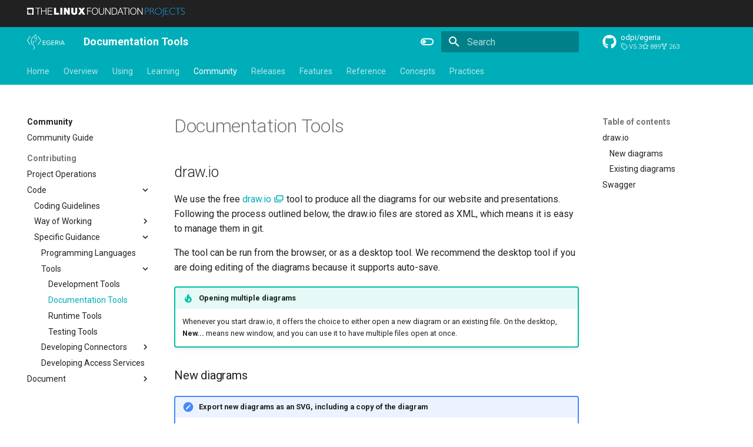

--- FILE ---
content_type: text/html; charset=utf-8
request_url: https://egeria-project.org/guides/contributor/documentation/
body_size: 32680
content:
<!-- SPDX-License-Identifier: CC-BY-4.0 -->
<!-- Copyright Contributors to the Egeria project. -->


<!doctype html>
<html lang="en" class="no-js">
  <head>
    
<!--  <meta-->
<!--  http-equiv="Content-Security-Policy"-->
<!--  content="default-src 'self' https://api.github.com;-->
<!--  font-src 'self' https://fonts.gstatic.com;-->
<!--  img-src 'self' data: https://live-lfprojects3.linuxfoundation.org;-->
<!--  child-src 'self' https://calendar.google.com/ https://www.youtube.com/;-->
<!--  style-src 'self' 'unsafe-inline' https://fonts.googleapis.com https://giscus.app/;-->
<!--  script-src 'self' 'unsafe-inline'  https://giscus.app/;-->
<!--  frame-src 'self' https://calendar.google.com/ https://www.youtube.com/ https://giscus.app/;"-->
<!--  />-->

<meta
  http-equiv="Content-Security-Policy"
  content="default-src 'self' https://api.github.com;
  font-src 'self' https://fonts.gstatic.com;
  img-src 'self' data: https://live-lfprojects3.linuxfoundation.org https://egeria-project.org ;
  child-src 'self' https://calendar.google.com/ https://www.youtube.com/;
  style-src 'self' 'unsafe-inline' https://fonts.googleapis.com https://giscus.app/ 'unsafe-inline';
  script-src 'self' 'unsafe-inline' https://giscus.app/ https://cdn.jsdelivr.net/npm https://unpkg.com/mermaid@11/dist/mermaid.min.js ;
  frame-src 'self' https://calendar.google.com/ https://www.youtube.com/ https://giscus.app/;"
/>

<meta name="description" content="Open metadata and governance for enterprises - automatically capturing, managing and exchanging metadata between tools and platforms" />

    
  <title>Egeria Project - Open metadata and governance for enterprises</title>

    
      <link rel="stylesheet" href="../../../assets/stylesheets/main.484c7ddc.min.css">
      
        
        <link rel="stylesheet" href="../../../assets/stylesheets/palette.ab4e12ef.min.css">
      
      


    
    
      
    
    
      
        
        
        <link rel="preconnect" href="https://fonts.gstatic.com" crossorigin>
        <link rel="stylesheet" href="https://fonts.googleapis.com/css?family=Roboto:300,300i,400,400i,700,700i%7CRoboto+Mono:400,400i,700,700i&display=fallback">
        <style>:root{--md-text-font:"Roboto";--md-code-font:"Roboto Mono"}</style>
      
    
    
      <link rel="stylesheet" href="../../../assets/stylesheets/egeria.css">
    
    <script>__md_scope=new URL("../../..",location),__md_hash=e=>[...e].reduce(((e,_)=>(e<<5)-e+_.charCodeAt(0)),0),__md_get=(e,_=localStorage,t=__md_scope)=>JSON.parse(_.getItem(t.pathname+"."+e)),__md_set=(e,_,t=localStorage,a=__md_scope)=>{try{t.setItem(a.pathname+"."+e,JSON.stringify(_))}catch(e){}}</script>
    
      

    
    
  </head>
  
  
    
    
      
    
    
    
    
    <body dir="ltr" data-md-color-scheme="default" data-md-color-primary="indigo" data-md-color-accent="cyan">
  
    
    <input class="md-toggle" data-md-toggle="drawer" type="checkbox" id="__drawer" autocomplete="off">
    <input class="md-toggle" data-md-toggle="search" type="checkbox" id="__search" autocomplete="off">
    <label class="md-overlay" for="__drawer"></label>
    <div data-md-component="skip">
      
        
        <a href="#documentation-tools" class="md-skip">
          Skip to content
        </a>
      
    </div>
    <div data-md-component="announce">
      
        <aside class="md-banner">
          <div class="md-banner__inner md-grid md-typeset">
            
            
<a href="https://www.linuxfoundation.org/projects" target="_blank"><img src="https://live-lfprojects3.linuxfoundation.org/wp-content/uploads/2022/01/lfprojects_banner.png" alt="THE LINUX FOUNDATION PROJECTS" style="height: 15px; width: auto"></a>

          </div>
          
        </aside>
      
    </div>
    
    
      <!--
  Copyright (c) 2016-2023 Martin Donath <martin.donath@squidfunk.com>

  Permission is hereby granted, free of charge, to any person obtaining a copy
  of this software and associated documentation files (the "Software"), to
  deal in the Software without restriction, including without limitation the
  rights to use, copy, modify, merge, publish, distribute, sublicense, and/or
  sell copies of the Software, and to permit persons to whom the Software is
  furnished to do so, subject to the following conditions:

  The above copyright notice and this permission notice shall be included in
  all copies or substantial portions of the Software.

  THE SOFTWARE IS PROVIDED "AS IS", WITHOUT WARRANTY OF ANY KIND, EXPRESS OR
  IMPLIED, INCLUDING BUT NOT LIMITED TO THE WARRANTIES OF MERCHANTABILITY,
  FITNESS FOR A PARTICULAR PURPOSE AND NON-INFRINGEMENT. IN NO EVENT SHALL THE
  AUTHORS OR COPYRIGHT HOLDERS BE LIABLE FOR ANY CLAIM, DAMAGES OR OTHER
  LIABILITY, WHETHER IN AN ACTION OF CONTRACT, TORT OR OTHERWISE, ARISING
  FROM, OUT OF OR IN CONNECTION WITH THE SOFTWARE OR THE USE OR OTHER DEALINGS
  IN THE SOFTWARE.
-->

<!-- Determine base classes -->



<!-- Header -->
<header class="md-header" data-md-component="header">
  <nav
    class="md-header__inner md-grid"
    aria-label="Header"
  >

    <!-- Link to home -->
    <a
      href="../../.."
      title="The Egeria Project"
      class="md-header__button md-logo"
      aria-label="The Egeria Project"
      data-md-component="logo"
    >
      <!-- SPDX-License-Identifier: CC-BY-4.0 -->
<!-- Copyright Contributors to the Egeria project. -->

<img src="../../../assets/images/egeria-header.png" alt="Egeria" style="height:26px; width:auto;" />
    </a>

    <!-- Button to open drawer -->
    <label class="md-header__button md-icon" for="__drawer">
      <svg xmlns="http://www.w3.org/2000/svg" viewBox="0 0 24 24"><path d="M3 6h18v2H3zm0 5h18v2H3zm0 5h18v2H3z"/></svg>
    </label>

    <!-- Header title -->
    <div class="md-header__title" data-md-component="header-title">
      <div class="md-header__ellipsis">
        <div class="md-header__topic" data-md-component="header-topic">
          <span class="md-ellipsis">
            
              Documentation Tools
            
        </div>
      </div>
    </div>

    <!-- Color palette -->
    
      <form class="md-header__option" data-md-component="palette">
        
          
          <input
            class="md-option"
            data-md-color-media=""
            data-md-color-scheme="default"
            data-md-color-primary=""
            data-md-color-accent="cyan"
            
              aria-label="Switch to pink mode"
            
            type="radio"
            name="__palette"
            id="__palette_1"
          />
          
            <label
              class="md-header__button md-icon"
              title="Switch to pink mode"
              for="__palette_2"
              hidden
            >
              <svg xmlns="http://www.w3.org/2000/svg" viewBox="0 0 24 24"><path d="M17 6H7c-3.31 0-6 2.69-6 6s2.69 6 6 6h10c3.31 0 6-2.69 6-6s-2.69-6-6-6m0 10H7c-2.21 0-4-1.79-4-4s1.79-4 4-4h10c2.21 0 4 1.79 4 4s-1.79 4-4 4M7 9c-1.66 0-3 1.34-3 3s1.34 3 3 3 3-1.34 3-3-1.34-3-3-3"/></svg>
            </label>
          
        
          
          <input
            class="md-option"
            data-md-color-media=""
            data-md-color-scheme="default"
            data-md-color-primary=""
            data-md-color-accent="pink"
            
              aria-label="Switch to classic mode"
            
            type="radio"
            name="__palette"
            id="__palette_2"
          />
          
            <label
              class="md-header__button md-icon"
              title="Switch to classic mode"
              for="__palette_1"
              hidden
            >
              <svg xmlns="http://www.w3.org/2000/svg" viewBox="0 0 24 24"><path d="M17 7H7a5 5 0 0 0-5 5 5 5 0 0 0 5 5h10a5 5 0 0 0 5-5 5 5 0 0 0-5-5m0 8a3 3 0 0 1-3-3 3 3 0 0 1 3-3 3 3 0 0 1 3 3 3 3 0 0 1-3 3"/></svg>
            </label>
          
        
      </form>
    

    <!-- Site language selector -->
    

    <!-- Button to open search modal -->
    
      <label class="md-header__button md-icon" for="__search">
        <svg xmlns="http://www.w3.org/2000/svg" viewBox="0 0 24 24"><path d="M9.5 3A6.5 6.5 0 0 1 16 9.5c0 1.61-.59 3.09-1.56 4.23l.27.27h.79l5 5-1.5 1.5-5-5v-.79l-.27-.27A6.52 6.52 0 0 1 9.5 16 6.5 6.5 0 0 1 3 9.5 6.5 6.5 0 0 1 9.5 3m0 2C7 5 5 7 5 9.5S7 14 9.5 14 14 12 14 9.5 12 5 9.5 5"/></svg>
      </label>

      <!-- Search interface -->
      <div class="md-search" data-md-component="search" role="dialog">
  <label class="md-search__overlay" for="__search"></label>
  <div class="md-search__inner" role="search">
    <form class="md-search__form" name="search">
      <input type="text" class="md-search__input" name="query" aria-label="Search" placeholder="Search" autocapitalize="off" autocorrect="off" autocomplete="off" spellcheck="false" data-md-component="search-query" required>
      <label class="md-search__icon md-icon" for="__search">
        
        <svg xmlns="http://www.w3.org/2000/svg" viewBox="0 0 24 24"><path d="M9.5 3A6.5 6.5 0 0 1 16 9.5c0 1.61-.59 3.09-1.56 4.23l.27.27h.79l5 5-1.5 1.5-5-5v-.79l-.27-.27A6.52 6.52 0 0 1 9.5 16 6.5 6.5 0 0 1 3 9.5 6.5 6.5 0 0 1 9.5 3m0 2C7 5 5 7 5 9.5S7 14 9.5 14 14 12 14 9.5 12 5 9.5 5"/></svg>
        
        <svg xmlns="http://www.w3.org/2000/svg" viewBox="0 0 24 24"><path d="M20 11v2H8l5.5 5.5-1.42 1.42L4.16 12l7.92-7.92L13.5 5.5 8 11z"/></svg>
      </label>
      <nav class="md-search__options" aria-label="Search">
        
        <button type="reset" class="md-search__icon md-icon" title="Clear" aria-label="Clear" tabindex="-1">
          
          <svg xmlns="http://www.w3.org/2000/svg" viewBox="0 0 24 24"><path d="M19 6.41 17.59 5 12 10.59 6.41 5 5 6.41 10.59 12 5 17.59 6.41 19 12 13.41 17.59 19 19 17.59 13.41 12z"/></svg>
        </button>
      </nav>
      
    </form>
    <div class="md-search__output">
      <div class="md-search__scrollwrap" tabindex="0" data-md-scrollfix>
        <div class="md-search-result" data-md-component="search-result">
          <div class="md-search-result__meta">
            Initializing search
          </div>
          <ol class="md-search-result__list" role="presentation"></ol>
        </div>
      </div>
    </div>
  </div>
</div>
    

    <!-- Repository information -->
    
      <div class="md-header__source">
        <a href="https://github.com/odpi/egeria" title="Go to repository" class="md-source" data-md-component="source">
  <div class="md-source__icon md-icon">
    
    <svg xmlns="http://www.w3.org/2000/svg" viewBox="0 0 512 512"><!--! Font Awesome Free 7.1.0 by @fontawesome - https://fontawesome.com License - https://fontawesome.com/license/free (Icons: CC BY 4.0, Fonts: SIL OFL 1.1, Code: MIT License) Copyright 2025 Fonticons, Inc.--><path d="M173.9 397.4c0 2-2.3 3.6-5.2 3.6-3.3.3-5.6-1.3-5.6-3.6 0-2 2.3-3.6 5.2-3.6 3-.3 5.6 1.3 5.6 3.6m-31.1-4.5c-.7 2 1.3 4.3 4.3 4.9 2.6 1 5.6 0 6.2-2s-1.3-4.3-4.3-5.2c-2.6-.7-5.5.3-6.2 2.3m44.2-1.7c-2.9.7-4.9 2.6-4.6 4.9.3 2 2.9 3.3 5.9 2.6 2.9-.7 4.9-2.6 4.6-4.6-.3-1.9-3-3.2-5.9-2.9M252.8 8C114.1 8 8 113.3 8 252c0 110.9 69.8 205.8 169.5 239.2 12.8 2.3 17.3-5.6 17.3-12.1 0-6.2-.3-40.4-.3-61.4 0 0-70 15-84.7-29.8 0 0-11.4-29.1-27.8-36.6 0 0-22.9-15.7 1.6-15.4 0 0 24.9 2 38.6 25.8 21.9 38.6 58.6 27.5 72.9 20.9 2.3-16 8.8-27.1 16-33.7-55.9-6.2-112.3-14.3-112.3-110.5 0-27.5 7.6-41.3 23.6-58.9-2.6-6.5-11.1-33.3 2.6-67.9 20.9-6.5 69 27 69 27 20-5.6 41.5-8.5 62.8-8.5s42.8 2.9 62.8 8.5c0 0 48.1-33.6 69-27 13.7 34.7 5.2 61.4 2.6 67.9 16 17.7 25.8 31.5 25.8 58.9 0 96.5-58.9 104.2-114.8 110.5 9.2 7.9 17 22.9 17 46.4 0 33.7-.3 75.4-.3 83.6 0 6.5 4.6 14.4 17.3 12.1C436.2 457.8 504 362.9 504 252 504 113.3 391.5 8 252.8 8M105.2 352.9c-1.3 1-1 3.3.7 5.2 1.6 1.6 3.9 2.3 5.2 1 1.3-1 1-3.3-.7-5.2-1.6-1.6-3.9-2.3-5.2-1m-10.8-8.1c-.7 1.3.3 2.9 2.3 3.9 1.6 1 3.6.7 4.3-.7.7-1.3-.3-2.9-2.3-3.9-2-.6-3.6-.3-4.3.7m32.4 35.6c-1.6 1.3-1 4.3 1.3 6.2 2.3 2.3 5.2 2.6 6.5 1 1.3-1.3.7-4.3-1.3-6.2-2.2-2.3-5.2-2.6-6.5-1m-11.4-14.7c-1.6 1-1.6 3.6 0 5.9s4.3 3.3 5.6 2.3c1.6-1.3 1.6-3.9 0-6.2-1.4-2.3-4-3.3-5.6-2"/></svg>
  </div>
  <div class="md-source__repository">
    odpi/egeria
  </div>
</a>
      </div>
    
  </nav>

  <!-- Navigation tabs (sticky) -->
  
</header>
    
    <div class="md-container" data-md-component="container">
      
      
        
          
            
<nav class="md-tabs" aria-label="Tabs" data-md-component="tabs">
  <div class="md-grid">
    <ul class="md-tabs__list">
      
        
  
  
  
  
    <li class="md-tabs__item">
      <a href="../../.." class="md-tabs__link">
        
  
  
    
  
  Home

      </a>
    </li>
  

      
        
  
  
  
  
    
    
      <li class="md-tabs__item">
        <a href="../../../introduction/" class="md-tabs__link">
          
  
  
    
  
  Overview

        </a>
      </li>
    
  

      
        
  
  
  
  
    
    
      <li class="md-tabs__item">
        <a href="../../" class="md-tabs__link">
          
  
  
    
  
  Using

        </a>
      </li>
    
  

      
        
  
  
  
  
    
    
      <li class="md-tabs__item">
        <a href="../../../education/" class="md-tabs__link">
          
  
  
    
  
  Learning

        </a>
      </li>
    
  

      
        
  
  
  
    
  
  
    
    
      <li class="md-tabs__item md-tabs__item--active">
        <a href="../../../community/" class="md-tabs__link">
          
  
  
    
  
  Community

        </a>
      </li>
    
  

      
        
  
  
  
  
    
    
      <li class="md-tabs__item">
        <a href="../../../release-notes/overview/" class="md-tabs__link">
          
  
  
    
  
  Releases

        </a>
      </li>
    
  

      
        
  
  
  
  
    
    
      <li class="md-tabs__item">
        <a href="../../../features/" class="md-tabs__link">
          
  
  
    
  
  Features

        </a>
      </li>
    
  

      
        
  
  
  
  
    
    
      <li class="md-tabs__item">
        <a href="../../../reference/" class="md-tabs__link">
          
  
  
    
  
  Reference

        </a>
      </li>
    
  

      
        
  
  
  
  
    
    
      <li class="md-tabs__item">
        <a href="../../../concepts/" class="md-tabs__link">
          
  
  
    
  
  Concepts

        </a>
      </li>
    
  

      
        
  
  
  
  
    
    
      <li class="md-tabs__item">
        <a href="../../../practices/" class="md-tabs__link">
          
  
  
    
  
  Practices

        </a>
      </li>
    
  

      
    </ul>
  </div>
</nav>
          
        
      
      <main class="md-main" data-md-component="main">
        <div class="md-main__inner md-grid">
          
            
              
              <div class="md-sidebar md-sidebar--primary" data-md-component="sidebar" data-md-type="navigation" >
                <div class="md-sidebar__scrollwrap">
                  <div class="md-sidebar__inner">
                    


  


<nav class="md-nav md-nav--primary md-nav--lifted" aria-label="Navigation" data-md-level="0">
  <label class="md-nav__title" for="__drawer">
    <a href="../../.." title="The Egeria Project" class="md-nav__button md-logo" aria-label="The Egeria Project" data-md-component="logo">
      <!-- SPDX-License-Identifier: CC-BY-4.0 -->
<!-- Copyright Contributors to the Egeria project. -->

<img src="../../../assets/images/egeria-header.png" alt="Egeria" style="height:26px; width:auto;" />
    </a>
    The Egeria Project
  </label>
  
    <div class="md-nav__source">
      <a href="https://github.com/odpi/egeria" title="Go to repository" class="md-source" data-md-component="source">
  <div class="md-source__icon md-icon">
    
    <svg xmlns="http://www.w3.org/2000/svg" viewBox="0 0 512 512"><!--! Font Awesome Free 7.1.0 by @fontawesome - https://fontawesome.com License - https://fontawesome.com/license/free (Icons: CC BY 4.0, Fonts: SIL OFL 1.1, Code: MIT License) Copyright 2025 Fonticons, Inc.--><path d="M173.9 397.4c0 2-2.3 3.6-5.2 3.6-3.3.3-5.6-1.3-5.6-3.6 0-2 2.3-3.6 5.2-3.6 3-.3 5.6 1.3 5.6 3.6m-31.1-4.5c-.7 2 1.3 4.3 4.3 4.9 2.6 1 5.6 0 6.2-2s-1.3-4.3-4.3-5.2c-2.6-.7-5.5.3-6.2 2.3m44.2-1.7c-2.9.7-4.9 2.6-4.6 4.9.3 2 2.9 3.3 5.9 2.6 2.9-.7 4.9-2.6 4.6-4.6-.3-1.9-3-3.2-5.9-2.9M252.8 8C114.1 8 8 113.3 8 252c0 110.9 69.8 205.8 169.5 239.2 12.8 2.3 17.3-5.6 17.3-12.1 0-6.2-.3-40.4-.3-61.4 0 0-70 15-84.7-29.8 0 0-11.4-29.1-27.8-36.6 0 0-22.9-15.7 1.6-15.4 0 0 24.9 2 38.6 25.8 21.9 38.6 58.6 27.5 72.9 20.9 2.3-16 8.8-27.1 16-33.7-55.9-6.2-112.3-14.3-112.3-110.5 0-27.5 7.6-41.3 23.6-58.9-2.6-6.5-11.1-33.3 2.6-67.9 20.9-6.5 69 27 69 27 20-5.6 41.5-8.5 62.8-8.5s42.8 2.9 62.8 8.5c0 0 48.1-33.6 69-27 13.7 34.7 5.2 61.4 2.6 67.9 16 17.7 25.8 31.5 25.8 58.9 0 96.5-58.9 104.2-114.8 110.5 9.2 7.9 17 22.9 17 46.4 0 33.7-.3 75.4-.3 83.6 0 6.5 4.6 14.4 17.3 12.1C436.2 457.8 504 362.9 504 252 504 113.3 391.5 8 252.8 8M105.2 352.9c-1.3 1-1 3.3.7 5.2 1.6 1.6 3.9 2.3 5.2 1 1.3-1 1-3.3-.7-5.2-1.6-1.6-3.9-2.3-5.2-1m-10.8-8.1c-.7 1.3.3 2.9 2.3 3.9 1.6 1 3.6.7 4.3-.7.7-1.3-.3-2.9-2.3-3.9-2-.6-3.6-.3-4.3.7m32.4 35.6c-1.6 1.3-1 4.3 1.3 6.2 2.3 2.3 5.2 2.6 6.5 1 1.3-1.3.7-4.3-1.3-6.2-2.2-2.3-5.2-2.6-6.5-1m-11.4-14.7c-1.6 1-1.6 3.6 0 5.9s4.3 3.3 5.6 2.3c1.6-1.3 1.6-3.9 0-6.2-1.4-2.3-4-3.3-5.6-2"/></svg>
  </div>
  <div class="md-source__repository">
    odpi/egeria
  </div>
</a>
    </div>
  
  <ul class="md-nav__list" data-md-scrollfix>
    
      
      
  
  
  
  
    <li class="md-nav__item">
      <a href="../../.." class="md-nav__link">
        
  
  
  <span class="md-ellipsis">
    
  
    Home
  

    
  </span>
  
  

      </a>
    </li>
  

    
      
      
  
  
  
  
    
    
      
        
          
        
      
        
      
        
      
        
      
        
      
    
    
    
      
      
        
      
    
    
    <li class="md-nav__item md-nav__item--nested">
      
        
        
        <input class="md-nav__toggle md-toggle " type="checkbox" id="__nav_2" >
        
          
          <div class="md-nav__link md-nav__container">
            <a href="../../../introduction/" class="md-nav__link ">
              
  
  
  <span class="md-ellipsis">
    
  
    Overview
  

    
  </span>
  
  

            </a>
            
              
              <label class="md-nav__link " for="__nav_2" id="__nav_2_label" tabindex="0">
                <span class="md-nav__icon md-icon"></span>
              </label>
            
          </div>
        
        <nav class="md-nav" data-md-level="1" aria-labelledby="__nav_2_label" aria-expanded="false">
          <label class="md-nav__title" for="__nav_2">
            <span class="md-nav__icon md-icon"></span>
            
  
    Overview
  

          </label>
          <ul class="md-nav__list" data-md-scrollfix>
            
              
            
              
                
  
  
  
  
    
    
      
        
      
        
      
    
    
    
      
      
        
      
    
    
    <li class="md-nav__item md-nav__item--nested">
      
        
        
        <input class="md-nav__toggle md-toggle " type="checkbox" id="__nav_2_2" >
        
          
          <label class="md-nav__link" for="__nav_2_2" id="__nav_2_2_label" tabindex="0">
            
  
  
  <span class="md-ellipsis">
    
  
    Background
  

    
  </span>
  
  

            <span class="md-nav__icon md-icon"></span>
          </label>
        
        <nav class="md-nav" data-md-level="2" aria-labelledby="__nav_2_2_label" aria-expanded="false">
          <label class="md-nav__title" for="__nav_2_2">
            <span class="md-nav__icon md-icon"></span>
            
  
    Background
  

          </label>
          <ul class="md-nav__list" data-md-scrollfix>
            
              
                
  
  
  
  
    <li class="md-nav__item">
      <a href="../../../introduction/challenge/" class="md-nav__link">
        
  
  
  <span class="md-ellipsis">
    
  
    The Challenge
  

    
  </span>
  
  

      </a>
    </li>
  

              
            
              
                
  
  
  
  
    <li class="md-nav__item">
      <a href="../../../introduction/overview/" class="md-nav__link">
        
  
  
  <span class="md-ellipsis">
    
  
    Our Solution
  

    
  </span>
  
  

      </a>
    </li>
  

              
            
          </ul>
        </nav>
      
    </li>
  

              
            
              
                
  
  
  
  
    
    
      
        
          
        
      
        
      
        
      
    
    
    
      
      
        
      
    
    
    <li class="md-nav__item md-nav__item--nested">
      
        
        
        <input class="md-nav__toggle md-toggle " type="checkbox" id="__nav_2_3" >
        
          
          <div class="md-nav__link md-nav__container">
            <a href="../../../egeria-workspaces/" class="md-nav__link ">
              
  
  
  <span class="md-ellipsis">
    
  
    Egeria Workspaces
  

    
  </span>
  
  

            </a>
            
              
              <label class="md-nav__link " for="__nav_2_3" id="__nav_2_3_label" tabindex="0">
                <span class="md-nav__icon md-icon"></span>
              </label>
            
          </div>
        
        <nav class="md-nav" data-md-level="2" aria-labelledby="__nav_2_3_label" aria-expanded="false">
          <label class="md-nav__title" for="__nav_2_3">
            <span class="md-nav__icon md-icon"></span>
            
  
    Egeria Workspaces
  

          </label>
          <ul class="md-nav__list" data-md-scrollfix>
            
              
            
              
                
  
  
  
  
    <li class="md-nav__item">
      <a href="../../../egeria-workspaces/quick-start/overview/" class="md-nav__link">
        
  
  
  <span class="md-ellipsis">
    
  
    Quick start
  

    
  </span>
  
  

      </a>
    </li>
  

              
            
              
                
  
  
  
  
    <li class="md-nav__item">
      <a href="../../../egeria-workspaces/optional-runtimes/overview/" class="md-nav__link">
        
  
  
  <span class="md-ellipsis">
    
  
    Optional runtimes
  

    
  </span>
  
  

      </a>
    </li>
  

              
            
          </ul>
        </nav>
      
    </li>
  

              
            
              
                
  
  
  
  
    
    
      
        
          
        
      
        
      
        
      
        
      
        
      
    
    
    
      
      
        
      
    
    
    <li class="md-nav__item md-nav__item--nested">
      
        
        
        <input class="md-nav__toggle md-toggle " type="checkbox" id="__nav_2_4" >
        
          
          <div class="md-nav__link md-nav__container">
            <a href="../../../egeria-solutions/" class="md-nav__link ">
              
  
  
  <span class="md-ellipsis">
    
  
    Egeria's Solutions
  

    
  </span>
  
  

            </a>
            
              
              <label class="md-nav__link " for="__nav_2_4" id="__nav_2_4_label" tabindex="0">
                <span class="md-nav__icon md-icon"></span>
              </label>
            
          </div>
        
        <nav class="md-nav" data-md-level="2" aria-labelledby="__nav_2_4_label" aria-expanded="false">
          <label class="md-nav__title" for="__nav_2_4">
            <span class="md-nav__icon md-icon"></span>
            
  
    Egeria's Solutions
  

          </label>
          <ul class="md-nav__list" data-md-scrollfix>
            
              
            
              
                
  
  
  
  
    
    
      
        
          
        
      
        
      
        
      
        
      
        
      
        
      
        
      
        
      
        
      
    
    
    
      
      
        
      
    
    
    <li class="md-nav__item md-nav__item--nested">
      
        
        
        <input class="md-nav__toggle md-toggle " type="checkbox" id="__nav_2_4_2" >
        
          
          <div class="md-nav__link md-nav__container">
            <a href="../../../egeria-solutions/leveraging-your-estate/" class="md-nav__link ">
              
  
  
  <span class="md-ellipsis">
    
  
    Leveraging existing estate
  

    
  </span>
  
  

            </a>
            
              
              <label class="md-nav__link " for="__nav_2_4_2" id="__nav_2_4_2_label" tabindex="0">
                <span class="md-nav__icon md-icon"></span>
              </label>
            
          </div>
        
        <nav class="md-nav" data-md-level="3" aria-labelledby="__nav_2_4_2_label" aria-expanded="false">
          <label class="md-nav__title" for="__nav_2_4_2">
            <span class="md-nav__icon md-icon"></span>
            
  
    Leveraging existing estate
  

          </label>
          <ul class="md-nav__list" data-md-scrollfix>
            
              
            
              
                
  
  
  
  
    <li class="md-nav__item">
      <a href="../../../egeria-solutions/leveraging-egeria/overview/" class="md-nav__link">
        
  
  
  <span class="md-ellipsis">
    
  
    Egeria
  

    
  </span>
  
  

      </a>
    </li>
  

              
            
              
                
  
  
  
  
    <li class="md-nav__item">
      <a href="../../../egeria-solutions/leveraging-files/overview/" class="md-nav__link">
        
  
  
  <span class="md-ellipsis">
    
  
    Files
  

    
  </span>
  
  

      </a>
    </li>
  

              
            
              
                
  
  
  
  
    <li class="md-nav__item">
      <a href="../../../egeria-solutions/leveraging-open-lineage/overview/" class="md-nav__link">
        
  
  
  <span class="md-ellipsis">
    
  
    Open Lineage
  

    
  </span>
  
  

      </a>
    </li>
  

              
            
              
                
  
  
  
  
    <li class="md-nav__item">
      <a href="../../../egeria-solutions/leveraging-postgres/overview/" class="md-nav__link">
        
  
  
  <span class="md-ellipsis">
    
  
    PostgreSQL
  

    
  </span>
  
  

      </a>
    </li>
  

              
            
              
                
  
  
  
  
    <li class="md-nav__item">
      <a href="../../../egeria-solutions/leveraging-unity-catalog/overview/" class="md-nav__link">
        
  
  
  <span class="md-ellipsis">
    
  
    Unity Catalog
  

    
  </span>
  
  

      </a>
    </li>
  

              
            
              
                
  
  
  
  
    <li class="md-nav__item">
      <a href="../../../egeria-solutions/leveraging-apache-atlas/overview/" class="md-nav__link">
        
  
  
  <span class="md-ellipsis">
    
  
    Apache Atlas
  

    
  </span>
  
  

      </a>
    </li>
  

              
            
              
                
  
  
  
  
    <li class="md-nav__item">
      <a href="../../../egeria-solutions/leveraging-apache-kafka/overview/" class="md-nav__link">
        
  
  
  <span class="md-ellipsis">
    
  
    Apache Kafka
  

    
  </span>
  
  

      </a>
    </li>
  

              
            
              
                
  
  
  
  
    <li class="md-nav__item">
      <a href="../../../egeria-solutions/leveraging-apis/overview/" class="md-nav__link">
        
  
  
  <span class="md-ellipsis">
    
  
    Open APIs
  

    
  </span>
  
  

      </a>
    </li>
  

              
            
          </ul>
        </nav>
      
    </li>
  

              
            
              
                
  
  
  
  
    
    
      
        
          
        
      
        
      
        
      
        
      
        
      
        
      
    
    
    
      
      
        
      
    
    
    <li class="md-nav__item md-nav__item--nested">
      
        
        
        <input class="md-nav__toggle md-toggle " type="checkbox" id="__nav_2_4_3" >
        
          
          <div class="md-nav__link md-nav__container">
            <a href="../../../egeria-solutions/evolving-to-the-future/" class="md-nav__link ">
              
  
  
  <span class="md-ellipsis">
    
  
    Evolving to the Future
  

    
  </span>
  
  

            </a>
            
              
              <label class="md-nav__link " for="__nav_2_4_3" id="__nav_2_4_3_label" tabindex="0">
                <span class="md-nav__icon md-icon"></span>
              </label>
            
          </div>
        
        <nav class="md-nav" data-md-level="3" aria-labelledby="__nav_2_4_3_label" aria-expanded="false">
          <label class="md-nav__title" for="__nav_2_4_3">
            <span class="md-nav__icon md-icon"></span>
            
  
    Evolving to the Future
  

          </label>
          <ul class="md-nav__list" data-md-scrollfix>
            
              
            
              
                
  
  
  
  
    <li class="md-nav__item">
      <a href="../../../egeria-solutions/building-data-specifications/overview/" class="md-nav__link">
        
  
  
  <span class="md-ellipsis">
    
  
    Building data specifications
  

    
  </span>
  
  

      </a>
    </li>
  

              
            
              
                
  
  
  
  
    <li class="md-nav__item">
      <a href="../../../egeria-solutions/capturing-knowledge/overview/" class="md-nav__link">
        
  
  
  <span class="md-ellipsis">
    
  
    Capturing expertise
  

    
  </span>
  
  

      </a>
    </li>
  

              
            
              
                
  
  
  
  
    <li class="md-nav__item">
      <a href="../../../egeria-solutions/solution-blueprints/overview/" class="md-nav__link">
        
  
  
  <span class="md-ellipsis">
    
  
    Blueprints to delivery
  

    
  </span>
  
  

      </a>
    </li>
  

              
            
              
                
  
  
  
  
    <li class="md-nav__item">
      <a href="../../../egeria-solutions/crossing-data-boundaries/overview/" class="md-nav__link">
        
  
  
  <span class="md-ellipsis">
    
  
    Crossing data boundaries
  

    
  </span>
  
  

      </a>
    </li>
  

              
            
              
                
  
  
  
  
    <li class="md-nav__item">
      <a href="../../../egeria-solutions/human-in-loop/overview.md" class="md-nav__link">
        
  
  
  <span class="md-ellipsis">
    
  
    Human in the loop
  

    
  </span>
  
  

      </a>
    </li>
  

              
            
          </ul>
        </nav>
      
    </li>
  

              
            
              
                
  
  
  
  
    
    
      
        
          
        
      
        
      
        
      
    
    
    
      
      
        
      
    
    
    <li class="md-nav__item md-nav__item--nested">
      
        
        
        <input class="md-nav__toggle md-toggle " type="checkbox" id="__nav_2_4_4" >
        
          
          <div class="md-nav__link md-nav__container">
            <a href="../../../egeria-solutions/accelerating-insight/" class="md-nav__link ">
              
  
  
  <span class="md-ellipsis">
    
  
    Accelerating Insight
  

    
  </span>
  
  

            </a>
            
              
              <label class="md-nav__link " for="__nav_2_4_4" id="__nav_2_4_4_label" tabindex="0">
                <span class="md-nav__icon md-icon"></span>
              </label>
            
          </div>
        
        <nav class="md-nav" data-md-level="3" aria-labelledby="__nav_2_4_4_label" aria-expanded="false">
          <label class="md-nav__title" for="__nav_2_4_4">
            <span class="md-nav__icon md-icon"></span>
            
  
    Accelerating Insight
  

          </label>
          <ul class="md-nav__list" data-md-scrollfix>
            
              
            
              
                
  
  
  
  
    <li class="md-nav__item">
      <a href="../../../egeria-solutions/organization-insight/overview/" class="md-nav__link">
        
  
  
  <span class="md-ellipsis">
    
  
    Organization Insight
  

    
  </span>
  
  

      </a>
    </li>
  

              
            
              
                
  
  
  
  
    <li class="md-nav__item">
      <a href="../../../egeria-solutions/fourth-dimension/overview/" class="md-nav__link">
        
  
  
  <span class="md-ellipsis">
    
  
    The Fourth Dimension
  

    
  </span>
  
  

      </a>
    </li>
  

              
            
          </ul>
        </nav>
      
    </li>
  

              
            
              
                
  
  
  
  
    
    
      
        
          
        
      
        
      
        
      
    
    
    
      
      
        
      
    
    
    <li class="md-nav__item md-nav__item--nested">
      
        
        
        <input class="md-nav__toggle md-toggle " type="checkbox" id="__nav_2_4_5" >
        
          
          <div class="md-nav__link md-nav__container">
            <a href="../../../egeria-solutions/keeping-safe/" class="md-nav__link ">
              
  
  
  <span class="md-ellipsis">
    
  
    Keeping Safe
  

    
  </span>
  
  

            </a>
            
              
              <label class="md-nav__link " for="__nav_2_4_5" id="__nav_2_4_5_label" tabindex="0">
                <span class="md-nav__icon md-icon"></span>
              </label>
            
          </div>
        
        <nav class="md-nav" data-md-level="3" aria-labelledby="__nav_2_4_5_label" aria-expanded="false">
          <label class="md-nav__title" for="__nav_2_4_5">
            <span class="md-nav__icon md-icon"></span>
            
  
    Keeping Safe
  

          </label>
          <ul class="md-nav__list" data-md-scrollfix>
            
              
            
              
                
  
  
  
  
    <li class="md-nav__item">
      <a href="../../../egeria-solutions/distributed-secrets/overview/" class="md-nav__link">
        
  
  
  <span class="md-ellipsis">
    
  
    Distributed Secrets
  

    
  </span>
  
  

      </a>
    </li>
  

              
            
              
                
  
  
  
  
    <li class="md-nav__item">
      <a href="../../../egeria-solutions/proactive-cataloguing/overview/" class="md-nav__link">
        
  
  
  <span class="md-ellipsis">
    
  
    Proactive Cataloguing
  

    
  </span>
  
  

      </a>
    </li>
  

              
            
          </ul>
        </nav>
      
    </li>
  

              
            
          </ul>
        </nav>
      
    </li>
  

              
            
              
                
  
  
  
  
    
    
      
        
          
        
      
        
      
        
      
        
      
        
      
        
      
        
      
    
    
    
      
      
        
      
    
    
    <li class="md-nav__item md-nav__item--nested">
      
        
        
        <input class="md-nav__toggle md-toggle " type="checkbox" id="__nav_2_5" >
        
          
          <div class="md-nav__link md-nav__container">
            <a href="../../../patterns/" class="md-nav__link ">
              
  
  
  <span class="md-ellipsis">
    
  
    Patterns of Use
  

    
  </span>
  
  

            </a>
            
              
              <label class="md-nav__link " for="__nav_2_5" id="__nav_2_5_label" tabindex="0">
                <span class="md-nav__icon md-icon"></span>
              </label>
            
          </div>
        
        <nav class="md-nav" data-md-level="2" aria-labelledby="__nav_2_5_label" aria-expanded="false">
          <label class="md-nav__title" for="__nav_2_5">
            <span class="md-nav__icon md-icon"></span>
            
  
    Patterns of Use
  

          </label>
          <ul class="md-nav__list" data-md-scrollfix>
            
              
            
              
                
  
  
  
  
    <li class="md-nav__item">
      <a href="../../../patterns/metadata-manager/overview/" class="md-nav__link">
        
  
  
  <span class="md-ellipsis">
    
  
    Metadata Manager
  

    
  </span>
  
  

      </a>
    </li>
  

              
            
              
                
  
  
  
  
    <li class="md-nav__item">
      <a href="../../../patterns/organization-engagement/overview/" class="md-nav__link">
        
  
  
  <span class="md-ellipsis">
    
  
    Organization Engagement
  

    
  </span>
  
  

      </a>
    </li>
  

              
            
              
                
  
  
  
  
    <li class="md-nav__item">
      <a href="../../../patterns/information-exchange/overview/" class="md-nav__link">
        
  
  
  <span class="md-ellipsis">
    
  
    Information Exchange
  

    
  </span>
  
  

      </a>
    </li>
  

              
            
              
                
  
  
  
  
    <li class="md-nav__item">
      <a href="../../../patterns/active-governance/overview/" class="md-nav__link">
        
  
  
  <span class="md-ellipsis">
    
  
    Active Governance
  

    
  </span>
  
  

      </a>
    </li>
  

              
            
              
                
  
  
  
  
    <li class="md-nav__item">
      <a href="../../../patterns/harvest-and-publish/overview/" class="md-nav__link">
        
  
  
  <span class="md-ellipsis">
    
  
    Harvest and Publish
  

    
  </span>
  
  

      </a>
    </li>
  

              
            
              
                
  
  
  
  
    <li class="md-nav__item">
      <a href="../../../patterns/metadata-insight/overview/" class="md-nav__link">
        
  
  
  <span class="md-ellipsis">
    
  
    Agents of Insight
  

    
  </span>
  
  

      </a>
    </li>
  

              
            
          </ul>
        </nav>
      
    </li>
  

              
            
          </ul>
        </nav>
      
    </li>
  

    
      
      
  
  
  
  
    
    
      
        
          
        
      
        
      
        
      
        
      
        
      
        
      
        
      
        
      
        
      
    
    
    
      
      
        
      
    
    
    <li class="md-nav__item md-nav__item--nested">
      
        
        
        <input class="md-nav__toggle md-toggle " type="checkbox" id="__nav_3" >
        
          
          <div class="md-nav__link md-nav__container">
            <a href="../../" class="md-nav__link ">
              
  
  
  <span class="md-ellipsis">
    
  
    Using
  

    
  </span>
  
  

            </a>
            
              
              <label class="md-nav__link " for="__nav_3" id="__nav_3_label" tabindex="0">
                <span class="md-nav__icon md-icon"></span>
              </label>
            
          </div>
        
        <nav class="md-nav" data-md-level="1" aria-labelledby="__nav_3_label" aria-expanded="false">
          <label class="md-nav__title" for="__nav_3">
            <span class="md-nav__icon md-icon"></span>
            
  
    Using
  

          </label>
          <ul class="md-nav__list" data-md-scrollfix>
            
              
            
              
                
  
  
  
  
    
    
      
        
          
        
      
        
      
        
      
        
      
    
    
    
      
      
        
      
    
    
    <li class="md-nav__item md-nav__item--nested">
      
        
        
        <input class="md-nav__toggle md-toggle " type="checkbox" id="__nav_3_2" >
        
          
          <div class="md-nav__link md-nav__container">
            <a href="../../../user-interfaces/" class="md-nav__link ">
              
  
  
  <span class="md-ellipsis">
    
  
    User Interfaces
  

    
  </span>
  
  

            </a>
            
              
              <label class="md-nav__link " for="__nav_3_2" id="__nav_3_2_label" tabindex="0">
                <span class="md-nav__icon md-icon"></span>
              </label>
            
          </div>
        
        <nav class="md-nav" data-md-level="2" aria-labelledby="__nav_3_2_label" aria-expanded="false">
          <label class="md-nav__title" for="__nav_3_2">
            <span class="md-nav__icon md-icon"></span>
            
  
    User Interfaces
  

          </label>
          <ul class="md-nav__list" data-md-scrollfix>
            
              
            
              
                
  
  
  
  
    <li class="md-nav__item">
      <a href="../../../user-interfaces/hey-egeria/overview/" class="md-nav__link">
        
  
  
  <span class="md-ellipsis">
    
  
    Hey Egeria
  

    
  </span>
  
  

      </a>
    </li>
  

              
            
              
                
  
  
  
  
    <li class="md-nav__item">
      <a href="../../../user-interfaces/mermaid/overview/" class="md-nav__link">
        
  
  
  <span class="md-ellipsis">
    
  
    Graph Visualization
  

    
  </span>
  
  

      </a>
    </li>
  

              
            
              
                
  
  
  
  
    <li class="md-nav__item">
      <a href="../../../user-interfaces/brain-explorers/overview/" class="md-nav__link">
        
  
  
  <span class="md-ellipsis">
    
  
    Explorers
  

    
  </span>
  
  

      </a>
    </li>
  

              
            
          </ul>
        </nav>
      
    </li>
  

              
            
              
                
  
  
  
  
    
    
      
        
          
        
      
        
      
        
      
    
    
    
      
      
        
      
    
    
    <li class="md-nav__item md-nav__item--nested">
      
        
        
        <input class="md-nav__toggle md-toggle " type="checkbox" id="__nav_3_3" >
        
          
          <div class="md-nav__link md-nav__container">
            <a href="../../planning/" class="md-nav__link ">
              
  
  
  <span class="md-ellipsis">
    
  
    Planning Guide
  

    
  </span>
  
  

            </a>
            
              
              <label class="md-nav__link " for="__nav_3_3" id="__nav_3_3_label" tabindex="0">
                <span class="md-nav__icon md-icon"></span>
              </label>
            
          </div>
        
        <nav class="md-nav" data-md-level="2" aria-labelledby="__nav_3_3_label" aria-expanded="false">
          <label class="md-nav__title" for="__nav_3_3">
            <span class="md-nav__icon md-icon"></span>
            
  
    Planning Guide
  

          </label>
          <ul class="md-nav__list" data-md-scrollfix>
            
              
            
              
                
  
  
  
  
    
    
      
        
      
        
      
        
      
    
    
    
      
      
        
      
    
    
    <li class="md-nav__item md-nav__item--nested">
      
        
        
        <input class="md-nav__toggle md-toggle " type="checkbox" id="__nav_3_3_2" >
        
          
          <label class="md-nav__link" for="__nav_3_3_2" id="__nav_3_3_2_label" tabindex="0">
            
  
  
  <span class="md-ellipsis">
    
  
    Planning Deployment
  

    
  </span>
  
  

            <span class="md-nav__icon md-icon"></span>
          </label>
        
        <nav class="md-nav" data-md-level="3" aria-labelledby="__nav_3_3_2_label" aria-expanded="false">
          <label class="md-nav__title" for="__nav_3_3_2">
            <span class="md-nav__icon md-icon"></span>
            
  
    Planning Deployment
  

          </label>
          <ul class="md-nav__list" data-md-scrollfix>
            
              
                
  
  
  
  
    <li class="md-nav__item">
      <a href="../../planning/runtime/overview/" class="md-nav__link">
        
  
  
  <span class="md-ellipsis">
    
  
    Planning Runtime
  

    
  </span>
  
  

      </a>
    </li>
  

              
            
              
                
  
  
  
  
    <li class="md-nav__item">
      <a href="../../planning/security/overview/" class="md-nav__link">
        
  
  
  <span class="md-ellipsis">
    
  
    Security
  

    
  </span>
  
  

      </a>
    </li>
  

              
            
              
                
  
  
  
  
    <li class="md-nav__item">
      <a href="../../planning/user-interfaces/overview/" class="md-nav__link">
        
  
  
  <span class="md-ellipsis">
    
  
    User Interfaces
  

    
  </span>
  
  

      </a>
    </li>
  

              
            
          </ul>
        </nav>
      
    </li>
  

              
            
              
                
  
  
  
  
    
    
      
        
      
        
      
        
      
        
      
        
      
    
    
    
      
      
        
      
    
    
    <li class="md-nav__item md-nav__item--nested">
      
        
        
        <input class="md-nav__toggle md-toggle " type="checkbox" id="__nav_3_3_3" >
        
          
          <label class="md-nav__link" for="__nav_3_3_3" id="__nav_3_3_3_label" tabindex="0">
            
  
  
  <span class="md-ellipsis">
    
  
    Preparing Metadata Ecosystem
  

    
  </span>
  
  

            <span class="md-nav__icon md-icon"></span>
          </label>
        
        <nav class="md-nav" data-md-level="3" aria-labelledby="__nav_3_3_3_label" aria-expanded="false">
          <label class="md-nav__title" for="__nav_3_3_3">
            <span class="md-nav__icon md-icon"></span>
            
  
    Preparing Metadata Ecosystem
  

          </label>
          <ul class="md-nav__list" data-md-scrollfix>
            
              
                
  
  
  
  
    <li class="md-nav__item">
      <a href="../../planning/valid-values/overview/" class="md-nav__link">
        
  
  
  <span class="md-ellipsis">
    
  
    Metadata Valid Values
  

    
  </span>
  
  

      </a>
    </li>
  

              
            
              
                
  
  
  
  
    <li class="md-nav__item">
      <a href="../../planning/templates/overview/" class="md-nav__link">
        
  
  
  <span class="md-ellipsis">
    
  
    Templates
  

    
  </span>
  
  

      </a>
    </li>
  

              
            
              
                
  
  
  
  
    <li class="md-nav__item">
      <a href="../../planning/translations/overview/" class="md-nav__link">
        
  
  
  <span class="md-ellipsis">
    
  
    Language Translations
  

    
  </span>
  
  

      </a>
    </li>
  

              
            
              
                
  
  
  
  
    <li class="md-nav__item">
      <a href="../../planning/organization/overview/" class="md-nav__link">
        
  
  
  <span class="md-ellipsis">
    
  
    On-boarding Organization
  

    
  </span>
  
  

      </a>
    </li>
  

              
            
              
                
  
  
  
  
    <li class="md-nav__item">
      <a href="../../planning/governance-program/overview/" class="md-nav__link">
        
  
  
  <span class="md-ellipsis">
    
  
    Governance Program
  

    
  </span>
  
  

      </a>
    </li>
  

              
            
          </ul>
        </nav>
      
    </li>
  

              
            
          </ul>
        </nav>
      
    </li>
  

              
            
              
                
  
  
  
  
    
    
      
        
          
        
      
        
      
    
    
    
      
      
        
      
    
    
    <li class="md-nav__item md-nav__item--nested">
      
        
        
        <input class="md-nav__toggle md-toggle " type="checkbox" id="__nav_3_4" >
        
          
          <div class="md-nav__link md-nav__container">
            <a href="../../integration/" class="md-nav__link ">
              
  
  
  <span class="md-ellipsis">
    
  
    Integration Guide
  

    
  </span>
  
  

            </a>
            
              
              <label class="md-nav__link " for="__nav_3_4" id="__nav_3_4_label" tabindex="0">
                <span class="md-nav__icon md-icon"></span>
              </label>
            
          </div>
        
        <nav class="md-nav" data-md-level="2" aria-labelledby="__nav_3_4_label" aria-expanded="false">
          <label class="md-nav__title" for="__nav_3_4">
            <span class="md-nav__icon md-icon"></span>
            
  
    Integration Guide
  

          </label>
          <ul class="md-nav__list" data-md-scrollfix>
            
              
            
              
                
  
  
  
  
    <li class="md-nav__item">
      <a href="../../integration/types-of-metadata-repository/" class="md-nav__link">
        
  
  
  <span class="md-ellipsis">
    
  
    Catalog Integration
  

    
  </span>
  
  

      </a>
    </li>
  

              
            
          </ul>
        </nav>
      
    </li>
  

              
            
              
                
  
  
  
  
    
    
      
        
          
        
      
        
      
        
      
        
      
    
    
    
      
      
        
      
    
    
    <li class="md-nav__item md-nav__item--nested">
      
        
        
        <input class="md-nav__toggle md-toggle " type="checkbox" id="__nav_3_5" >
        
          
          <div class="md-nav__link md-nav__container">
            <a href="../../catalogs/" class="md-nav__link ">
              
  
  
  <span class="md-ellipsis">
    
  
    Catalogs
  

    
  </span>
  
  

            </a>
            
              
              <label class="md-nav__link " for="__nav_3_5" id="__nav_3_5_label" tabindex="0">
                <span class="md-nav__icon md-icon"></span>
              </label>
            
          </div>
        
        <nav class="md-nav" data-md-level="2" aria-labelledby="__nav_3_5_label" aria-expanded="false">
          <label class="md-nav__title" for="__nav_3_5">
            <span class="md-nav__icon md-icon"></span>
            
  
    Catalogs
  

          </label>
          <ul class="md-nav__list" data-md-scrollfix>
            
              
            
              
                
  
  
  
  
    
    
      
        
          
        
      
        
      
        
      
        
      
        
      
        
      
        
      
        
      
        
      
        
      
        
      
        
      
    
    
    
      
      
        
      
    
    
    <li class="md-nav__item md-nav__item--nested">
      
        
        
        <input class="md-nav__toggle md-toggle " type="checkbox" id="__nav_3_5_2" >
        
          
          <div class="md-nav__link md-nav__container">
            <a href="../../../content-packs/" class="md-nav__link ">
              
  
  
  <span class="md-ellipsis">
    
  
    Content Pack Catalog
  

    
  </span>
  
  

            </a>
            
              
              <label class="md-nav__link " for="__nav_3_5_2" id="__nav_3_5_2_label" tabindex="0">
                <span class="md-nav__icon md-icon"></span>
              </label>
            
          </div>
        
        <nav class="md-nav" data-md-level="3" aria-labelledby="__nav_3_5_2_label" aria-expanded="false">
          <label class="md-nav__title" for="__nav_3_5_2">
            <span class="md-nav__icon md-icon"></span>
            
  
    Content Pack Catalog
  

          </label>
          <ul class="md-nav__list" data-md-scrollfix>
            
              
            
              
                
  
  
  
  
    <li class="md-nav__item">
      <a href="../../../content-packs/core-content-pack/overview/" class="md-nav__link">
        
  
  
  <span class="md-ellipsis">
    
  
    Core Content Pack
  

    
  </span>
  
  

      </a>
    </li>
  

              
            
              
                
  
  
  
  
    <li class="md-nav__item">
      <a href="../../../content-packs/apache-atlas-content-pack/overview/" class="md-nav__link">
        
  
  
  <span class="md-ellipsis">
    
  
    ApacheAtlasContentPack
  

    
  </span>
  
  

      </a>
    </li>
  

              
            
              
                
  
  
  
  
    <li class="md-nav__item">
      <a href="../../../content-packs/apache-kafka-content-pack/overview/" class="md-nav__link">
        
  
  
  <span class="md-ellipsis">
    
  
    ApacheKafkaContentPack
  

    
  </span>
  
  

      </a>
    </li>
  

              
            
              
                
  
  
  
  
    <li class="md-nav__item">
      <a href="../../../content-packs/apis-content-pack/overview/" class="md-nav__link">
        
  
  
  <span class="md-ellipsis">
    
  
    APIsContentPack
  

    
  </span>
  
  

      </a>
    </li>
  

              
            
              
                
  
  
  
  
    <li class="md-nav__item">
      <a href="../../../content-packs/observability-content-pack/overview/" class="md-nav__link">
        
  
  
  <span class="md-ellipsis">
    
  
    ObservabilityContentPack
  

    
  </span>
  
  

      </a>
    </li>
  

              
            
              
                
  
  
  
  
    <li class="md-nav__item">
      <a href="../../../content-packs/postgres-content-pack/overview/" class="md-nav__link">
        
  
  
  <span class="md-ellipsis">
    
  
    PostgreSQLContentPack
  

    
  </span>
  
  

      </a>
    </li>
  

              
            
              
                
  
  
  
  
    <li class="md-nav__item">
      <a href="../../../content-packs/unity-catalog-content-pack/overview/" class="md-nav__link">
        
  
  
  <span class="md-ellipsis">
    
  
    UnityCatalogContentPack
  

    
  </span>
  
  

      </a>
    </li>
  

              
            
              
                
  
  
  
  
    <li class="md-nav__item">
      <a href="../../../content-packs/cim-content-pack/overview/" class="md-nav__link">
        
  
  
  <span class="md-ellipsis">
    
  
    Cloud Information Model
  

    
  </span>
  
  

      </a>
    </li>
  

              
            
              
                
  
  
  
  
    <li class="md-nav__item">
      <a href="../../../content-packs/coco-content-pack/overview/" class="md-nav__link">
        
  
  
  <span class="md-ellipsis">
    
  
    Coco Pharmaceuticals
  

    
  </span>
  
  

      </a>
    </li>
  

              
            
              
                
  
  
  
  
    <li class="md-nav__item">
      <a href="../../../content-packs/simple-content-pack/overview/" class="md-nav__link">
        
  
  
  <span class="md-ellipsis">
    
  
    Simple Catalog
  

    
  </span>
  
  

      </a>
    </li>
  

              
            
              
                
  
  
  
  
    <li class="md-nav__item">
      <a href="../../../content-packs/types-content-pack/overview/" class="md-nav__link">
        
  
  
  <span class="md-ellipsis">
    
  
    Open Metadata Types
  

    
  </span>
  
  

      </a>
    </li>
  

              
            
          </ul>
        </nav>
      
    </li>
  

              
            
              
                
  
  
  
  
    
    
      
        
          
        
      
        
      
        
      
        
      
        
      
        
      
        
      
        
      
        
      
        
      
        
      
        
      
        
      
        
      
        
      
        
      
        
      
    
    
    
      
      
        
      
    
    
    <li class="md-nav__item md-nav__item--nested">
      
        
        
        <input class="md-nav__toggle md-toggle " type="checkbox" id="__nav_3_5_3" >
        
          
          <div class="md-nav__link md-nav__container">
            <a href="../../../connectors/" class="md-nav__link ">
              
  
  
  <span class="md-ellipsis">
    
  
    Connector Catalog
  

    
  </span>
  
  

            </a>
            
              
              <label class="md-nav__link " for="__nav_3_5_3" id="__nav_3_5_3_label" tabindex="0">
                <span class="md-nav__icon md-icon"></span>
              </label>
            
          </div>
        
        <nav class="md-nav" data-md-level="3" aria-labelledby="__nav_3_5_3_label" aria-expanded="false">
          <label class="md-nav__title" for="__nav_3_5_3">
            <span class="md-nav__icon md-icon"></span>
            
  
    Connector Catalog
  

          </label>
          <ul class="md-nav__list" data-md-scrollfix>
            
              
            
              
                
  
  
  
  
    
    
      
        
      
        
      
    
    
    
      
      
        
      
    
    
    <li class="md-nav__item md-nav__item--nested">
      
        
        
        <input class="md-nav__toggle md-toggle " type="checkbox" id="__nav_3_5_3_2" >
        
          
          <label class="md-nav__link" for="__nav_3_5_3_2" id="__nav_3_5_3_2_label" tabindex="0">
            
  
  
  <span class="md-ellipsis">
    
  
    Secrets Store
  

    
  </span>
  
  

            <span class="md-nav__icon md-icon"></span>
          </label>
        
        <nav class="md-nav" data-md-level="4" aria-labelledby="__nav_3_5_3_2_label" aria-expanded="false">
          <label class="md-nav__title" for="__nav_3_5_3_2">
            <span class="md-nav__icon md-icon"></span>
            
  
    Secrets Store
  

          </label>
          <ul class="md-nav__list" data-md-scrollfix>
            
              
                
  
  
  
  
    <li class="md-nav__item">
      <a href="../../../connectors/secrets/yaml-file-secrets-store-connector/" class="md-nav__link">
        
  
  
  <span class="md-ellipsis">
    
  
    YAML File
  

    
  </span>
  
  

      </a>
    </li>
  

              
            
              
                
  
  
  
  
    <li class="md-nav__item">
      <a href="../../../connectors/secrets/environment-variable-secrets-store-connector/" class="md-nav__link">
        
  
  
  <span class="md-ellipsis">
    
  
    Environment Variables
  

    
  </span>
  
  

      </a>
    </li>
  

              
            
          </ul>
        </nav>
      
    </li>
  

              
            
              
                
  
  
  
  
    
    
      
        
      
    
    
    
      
      
        
      
    
    
    <li class="md-nav__item md-nav__item--nested">
      
        
        
        <input class="md-nav__toggle md-toggle " type="checkbox" id="__nav_3_5_3_3" >
        
          
          <label class="md-nav__link" for="__nav_3_5_3_3" id="__nav_3_5_3_3_label" tabindex="0">
            
  
  
  <span class="md-ellipsis">
    
  
    Metadata Security
  

    
  </span>
  
  

            <span class="md-nav__icon md-icon"></span>
          </label>
        
        <nav class="md-nav" data-md-level="4" aria-labelledby="__nav_3_5_3_3_label" aria-expanded="false">
          <label class="md-nav__title" for="__nav_3_5_3_3">
            <span class="md-nav__icon md-icon"></span>
            
  
    Metadata Security
  

          </label>
          <ul class="md-nav__list" data-md-scrollfix>
            
              
                
  
  
  
  
    <li class="md-nav__item">
      <a href="../../../connectors/metadata-security/open-metadata-access-security-connector/" class="md-nav__link">
        
  
  
  <span class="md-ellipsis">
    
  
    Open Metadata Access
  

    
  </span>
  
  

      </a>
    </li>
  

              
            
          </ul>
        </nav>
      
    </li>
  

              
            
              
                
  
  
  
  
    
    
      
        
      
        
      
        
      
        
      
        
      
    
    
    
      
      
        
      
    
    
    <li class="md-nav__item md-nav__item--nested">
      
        
        
        <input class="md-nav__toggle md-toggle " type="checkbox" id="__nav_3_5_3_4" >
        
          
          <label class="md-nav__link" for="__nav_3_5_3_4" id="__nav_3_5_3_4_label" tabindex="0">
            
  
  
  <span class="md-ellipsis">
    
  
    Files
  

    
  </span>
  
  

            <span class="md-nav__icon md-icon"></span>
          </label>
        
        <nav class="md-nav" data-md-level="4" aria-labelledby="__nav_3_5_3_4_label" aria-expanded="false">
          <label class="md-nav__title" for="__nav_3_5_3_4">
            <span class="md-nav__icon md-icon"></span>
            
  
    Files
  

          </label>
          <ul class="md-nav__list" data-md-scrollfix>
            
              
                
  
  
  
  
    
    
      
        
      
        
      
    
    
    
      
      
        
      
    
    
    <li class="md-nav__item md-nav__item--nested">
      
        
        
        <input class="md-nav__toggle md-toggle " type="checkbox" id="__nav_3_5_3_4_1" >
        
          
          <label class="md-nav__link" for="__nav_3_5_3_4_1" id="__nav_3_5_3_4_1_label" tabindex="0">
            
  
  
  <span class="md-ellipsis">
    
  
    Any File
  

    
  </span>
  
  

            <span class="md-nav__icon md-icon"></span>
          </label>
        
        <nav class="md-nav" data-md-level="5" aria-labelledby="__nav_3_5_3_4_1_label" aria-expanded="false">
          <label class="md-nav__title" for="__nav_3_5_3_4_1">
            <span class="md-nav__icon md-icon"></span>
            
  
    Any File
  

          </label>
          <ul class="md-nav__list" data-md-scrollfix>
            
              
                
  
  
  
  
    <li class="md-nav__item">
      <a href="../../../connectors/resource/basic-file-resource-connector/" class="md-nav__link">
        
  
  
  <span class="md-ellipsis">
    
  
    Read File Contents
  

    
  </span>
  
  

      </a>
    </li>
  

              
            
              
                
  
  
  
  
    <li class="md-nav__item">
      <a href="../../../connectors/governance-action/move-copy-file-provisioning-governance-action-service/" class="md-nav__link">
        
  
  
  <span class="md-ellipsis">
    
  
    Move/Copy File Provisioning
  

    
  </span>
  
  

      </a>
    </li>
  

              
            
          </ul>
        </nav>
      
    </li>
  

              
            
              
                
  
  
  
  
    
    
      
        
      
        
      
        
      
    
    
    
      
      
        
      
    
    
    <li class="md-nav__item md-nav__item--nested">
      
        
        
        <input class="md-nav__toggle md-toggle " type="checkbox" id="__nav_3_5_3_4_2" >
        
          
          <label class="md-nav__link" for="__nav_3_5_3_4_2" id="__nav_3_5_3_4_2_label" tabindex="0">
            
  
  
  <span class="md-ellipsis">
    
  
    File Folders (directories)
  

    
  </span>
  
  

            <span class="md-nav__icon md-icon"></span>
          </label>
        
        <nav class="md-nav" data-md-level="5" aria-labelledby="__nav_3_5_3_4_2_label" aria-expanded="false">
          <label class="md-nav__title" for="__nav_3_5_3_4_2">
            <span class="md-nav__icon md-icon"></span>
            
  
    File Folders (directories)
  

          </label>
          <ul class="md-nav__list" data-md-scrollfix>
            
              
                
  
  
  
  
    <li class="md-nav__item">
      <a href="../../../connectors/resource/basic-folder-resource-connector/" class="md-nav__link">
        
  
  
  <span class="md-ellipsis">
    
  
    Read Files
  

    
  </span>
  
  

      </a>
    </li>
  

              
            
              
                
  
  
  
  
    <li class="md-nav__item">
      <a href="../../../connectors/integration/data-files-monitor-integration-connector/" class="md-nav__link">
        
  
  
  <span class="md-ellipsis">
    
  
    Catalog Files
  

    
  </span>
  
  

      </a>
    </li>
  

              
            
              
                
  
  
  
  
    <li class="md-nav__item">
      <a href="../../../connectors/governance-action/generic-folder-watchdog-governance-action-service/" class="md-nav__link">
        
  
  
  <span class="md-ellipsis">
    
  
    Watch Folders
  

    
  </span>
  
  

      </a>
    </li>
  

              
            
          </ul>
        </nav>
      
    </li>
  

              
            
              
                
  
  
  
  
    
    
      
        
      
    
    
    
      
      
        
      
    
    
    <li class="md-nav__item md-nav__item--nested">
      
        
        
        <input class="md-nav__toggle md-toggle " type="checkbox" id="__nav_3_5_3_4_3" >
        
          
          <label class="md-nav__link" for="__nav_3_5_3_4_3" id="__nav_3_5_3_4_3_label" tabindex="0">
            
  
  
  <span class="md-ellipsis">
    
  
    CSV Files
  

    
  </span>
  
  

            <span class="md-nav__icon md-icon"></span>
          </label>
        
        <nav class="md-nav" data-md-level="5" aria-labelledby="__nav_3_5_3_4_3_label" aria-expanded="false">
          <label class="md-nav__title" for="__nav_3_5_3_4_3">
            <span class="md-nav__icon md-icon"></span>
            
  
    CSV Files
  

          </label>
          <ul class="md-nav__list" data-md-scrollfix>
            
              
                
  
  
  
  
    <li class="md-nav__item">
      <a href="../../../connectors/resource/csv-file-resource-connector/" class="md-nav__link">
        
  
  
  <span class="md-ellipsis">
    
  
    Read File Contents
  

    
  </span>
  
  

      </a>
    </li>
  

              
            
          </ul>
        </nav>
      
    </li>
  

              
            
              
                
  
  
  
  
    
    
      
        
      
        
      
    
    
    
      
      
        
      
    
    
    <li class="md-nav__item md-nav__item--nested">
      
        
        
        <input class="md-nav__toggle md-toggle " type="checkbox" id="__nav_3_5_3_4_4" >
        
          
          <label class="md-nav__link" for="__nav_3_5_3_4_4" id="__nav_3_5_3_4_4_label" tabindex="0">
            
  
  
  <span class="md-ellipsis">
    
  
    Data Folders
  

    
  </span>
  
  

            <span class="md-nav__icon md-icon"></span>
          </label>
        
        <nav class="md-nav" data-md-level="5" aria-labelledby="__nav_3_5_3_4_4_label" aria-expanded="false">
          <label class="md-nav__title" for="__nav_3_5_3_4_4">
            <span class="md-nav__icon md-icon"></span>
            
  
    Data Folders
  

          </label>
          <ul class="md-nav__list" data-md-scrollfix>
            
              
                
  
  
  
  
    <li class="md-nav__item">
      <a href="../../../connectors/resource/data-folder-resource-connector/" class="md-nav__link">
        
  
  
  <span class="md-ellipsis">
    
  
    Read File Contents
  

    
  </span>
  
  

      </a>
    </li>
  

              
            
              
                
  
  
  
  
    <li class="md-nav__item">
      <a href="../../../connectors/integration/data-folder-monitor-integration-connector/" class="md-nav__link">
        
  
  
  <span class="md-ellipsis">
    
  
    Maintain Last Update
  

    
  </span>
  
  

      </a>
    </li>
  

              
            
          </ul>
        </nav>
      
    </li>
  

              
            
              
                
  
  
  
  
    
    
      
        
      
    
    
    
      
      
        
      
    
    
    <li class="md-nav__item md-nav__item--nested">
      
        
        
        <input class="md-nav__toggle md-toggle " type="checkbox" id="__nav_3_5_3_4_5" >
        
          
          <label class="md-nav__link" for="__nav_3_5_3_4_5" id="__nav_3_5_3_4_5_label" tabindex="0">
            
  
  
  <span class="md-ellipsis">
    
  
    Open Metadata Archive Files
  

    
  </span>
  
  

            <span class="md-nav__icon md-icon"></span>
          </label>
        
        <nav class="md-nav" data-md-level="5" aria-labelledby="__nav_3_5_3_4_5_label" aria-expanded="false">
          <label class="md-nav__title" for="__nav_3_5_3_4_5">
            <span class="md-nav__icon md-icon"></span>
            
  
    Open Metadata Archive Files
  

          </label>
          <ul class="md-nav__list" data-md-scrollfix>
            
              
                
  
  
  
  
    <li class="md-nav__item">
      <a href="../../../connectors/runtime/file-based-open-metadata-archive-store-runtime-connector/" class="md-nav__link">
        
  
  
  <span class="md-ellipsis">
    
  
    Read OMArchive Files
  

    
  </span>
  
  

      </a>
    </li>
  

              
            
          </ul>
        </nav>
      
    </li>
  

              
            
          </ul>
        </nav>
      
    </li>
  

              
            
              
                
  
  
  
  
    
    
      
        
      
        
      
        
      
    
    
    
      
      
        
      
    
    
    <li class="md-nav__item md-nav__item--nested">
      
        
        
        <input class="md-nav__toggle md-toggle " type="checkbox" id="__nav_3_5_3_5" >
        
          
          <label class="md-nav__link" for="__nav_3_5_3_5" id="__nav_3_5_3_5_label" tabindex="0">
            
  
  
  <span class="md-ellipsis">
    
  
    Relational Databases
  

    
  </span>
  
  

            <span class="md-nav__icon md-icon"></span>
          </label>
        
        <nav class="md-nav" data-md-level="4" aria-labelledby="__nav_3_5_3_5_label" aria-expanded="false">
          <label class="md-nav__title" for="__nav_3_5_3_5">
            <span class="md-nav__icon md-icon"></span>
            
  
    Relational Databases
  

          </label>
          <ul class="md-nav__list" data-md-scrollfix>
            
              
                
  
  
  
  
    <li class="md-nav__item">
      <a href="../../../connectors/resource/jdbc-resource-connector/" class="md-nav__link">
        
  
  
  <span class="md-ellipsis">
    
  
    JDBC DataSource API
  

    
  </span>
  
  

      </a>
    </li>
  

              
            
              
                
  
  
  
  
    <li class="md-nav__item">
      <a href="../../../connectors/integration/jdbc-integration-connector/" class="md-nav__link">
        
  
  
  <span class="md-ellipsis">
    
  
    Catalog JDBC Database
  

    
  </span>
  
  

      </a>
    </li>
  

              
            
              
                
  
  
  
  
    
    
      
        
      
        
      
        
      
    
    
    
      
      
        
      
    
    
    <li class="md-nav__item md-nav__item--nested">
      
        
        
        <input class="md-nav__toggle md-toggle " type="checkbox" id="__nav_3_5_3_5_3" >
        
          
          <label class="md-nav__link" for="__nav_3_5_3_5_3" id="__nav_3_5_3_5_3_label" tabindex="0">
            
  
  
  <span class="md-ellipsis">
    
  
    PostgreSQL
  

    
  </span>
  
  

            <span class="md-nav__icon md-icon"></span>
          </label>
        
        <nav class="md-nav" data-md-level="5" aria-labelledby="__nav_3_5_3_5_3_label" aria-expanded="false">
          <label class="md-nav__title" for="__nav_3_5_3_5_3">
            <span class="md-nav__icon md-icon"></span>
            
  
    PostgreSQL
  

          </label>
          <ul class="md-nav__list" data-md-scrollfix>
            
              
                
  
  
  
  
    <li class="md-nav__item">
      <a href="../../../connectors/databases/postgres-database-server-integration-connector/" class="md-nav__link">
        
  
  
  <span class="md-ellipsis">
    
  
    Metadata Synchronization
  

    
  </span>
  
  

      </a>
    </li>
  

              
            
              
                
  
  
  
  
    <li class="md-nav__item">
      <a href="../../../connectors/databases/postgres-database-server-survey-action-service/" class="md-nav__link">
        
  
  
  <span class="md-ellipsis">
    
  
    Survey PostgreSQL Server
  

    
  </span>
  
  

      </a>
    </li>
  

              
            
              
                
  
  
  
  
    <li class="md-nav__item">
      <a href="../../../connectors/databases/postgres-database-survey-action-service/" class="md-nav__link">
        
  
  
  <span class="md-ellipsis">
    
  
    Survey PostgreSQL Database
  

    
  </span>
  
  

      </a>
    </li>
  

              
            
          </ul>
        </nav>
      
    </li>
  

              
            
          </ul>
        </nav>
      
    </li>
  

              
            
              
                
  
  
  
  
    
    
      
        
          
        
      
        
      
        
      
        
      
        
      
        
      
        
      
    
    
    
      
      
        
      
    
    
    <li class="md-nav__item md-nav__item--nested">
      
        
        
        <input class="md-nav__toggle md-toggle " type="checkbox" id="__nav_3_5_3_6" >
        
          
          <div class="md-nav__link md-nav__container">
            <a href="../../../connectors/unity-catalog/" class="md-nav__link ">
              
  
  
  <span class="md-ellipsis">
    
  
    Unity Catalog
  

    
  </span>
  
  

            </a>
            
              
              <label class="md-nav__link " for="__nav_3_5_3_6" id="__nav_3_5_3_6_label" tabindex="0">
                <span class="md-nav__icon md-icon"></span>
              </label>
            
          </div>
        
        <nav class="md-nav" data-md-level="4" aria-labelledby="__nav_3_5_3_6_label" aria-expanded="false">
          <label class="md-nav__title" for="__nav_3_5_3_6">
            <span class="md-nav__icon md-icon"></span>
            
  
    Unity Catalog
  

          </label>
          <ul class="md-nav__list" data-md-scrollfix>
            
              
            
              
                
  
  
  
  
    <li class="md-nav__item">
      <a href="../../../connectors/unity-catalog/resource-connector/" class="md-nav__link">
        
  
  
  <span class="md-ellipsis">
    
  
    Call API
  

    
  </span>
  
  

      </a>
    </li>
  

              
            
              
                
  
  
  
  
    <li class="md-nav__item">
      <a href="../../../connectors/unity-catalog/sync-server-connector/" class="md-nav__link">
        
  
  
  <span class="md-ellipsis">
    
  
    Synchronize Server
  

    
  </span>
  
  

      </a>
    </li>
  

              
            
              
                
  
  
  
  
    <li class="md-nav__item">
      <a href="../../../connectors/unity-catalog/sync-catalog-connector/" class="md-nav__link">
        
  
  
  <span class="md-ellipsis">
    
  
    Synchronize Catalog
  

    
  </span>
  
  

      </a>
    </li>
  

              
            
              
                
  
  
  
  
    <li class="md-nav__item">
      <a href="../../../connectors/unity-catalog/server-survey-service/" class="md-nav__link">
        
  
  
  <span class="md-ellipsis">
    
  
    Survey Server
  

    
  </span>
  
  

      </a>
    </li>
  

              
            
              
                
  
  
  
  
    <li class="md-nav__item">
      <a href="../../../connectors/unity-catalog/catalog-survey-service/" class="md-nav__link">
        
  
  
  <span class="md-ellipsis">
    
  
    Survey Catalog
  

    
  </span>
  
  

      </a>
    </li>
  

              
            
              
                
  
  
  
  
    <li class="md-nav__item">
      <a href="../../../connectors/unity-catalog/schema-survey-service/" class="md-nav__link">
        
  
  
  <span class="md-ellipsis">
    
  
    Survey Schema
  

    
  </span>
  
  

      </a>
    </li>
  

              
            
          </ul>
        </nav>
      
    </li>
  

              
            
              
                
  
  
  
  
    
    
      
        
      
        
      
        
      
        
      
    
    
    
      
      
        
      
    
    
    <li class="md-nav__item md-nav__item--nested">
      
        
        
        <input class="md-nav__toggle md-toggle " type="checkbox" id="__nav_3_5_3_7" >
        
          
          <label class="md-nav__link" for="__nav_3_5_3_7" id="__nav_3_5_3_7_label" tabindex="0">
            
  
  
  <span class="md-ellipsis">
    
  
    Apache Kafka
  

    
  </span>
  
  

            <span class="md-nav__icon md-icon"></span>
          </label>
        
        <nav class="md-nav" data-md-level="4" aria-labelledby="__nav_3_5_3_7_label" aria-expanded="false">
          <label class="md-nav__title" for="__nav_3_5_3_7">
            <span class="md-nav__icon md-icon"></span>
            
  
    Apache Kafka
  

          </label>
          <ul class="md-nav__list" data-md-scrollfix>
            
              
                
  
  
  
  
    <li class="md-nav__item">
      <a href="../../../connectors/resource/kafka-open-metadata-topic-connector/" class="md-nav__link">
        
  
  
  <span class="md-ellipsis">
    
  
    JSON Plain Text Events
  

    
  </span>
  
  

      </a>
    </li>
  

              
            
              
                
  
  
  
  
    <li class="md-nav__item">
      <a href="../../../connectors/integration/sample-lineage-event-receiver-integration-connector/" class="md-nav__link">
        
  
  
  <span class="md-ellipsis">
    
  
    Sample Lineage Event Receiver
  

    
  </span>
  
  

      </a>
    </li>
  

              
            
              
                
  
  
  
  
    <li class="md-nav__item">
      <a href="../../../connectors/integration/kafka-monitor-integration-connector/" class="md-nav__link">
        
  
  
  <span class="md-ellipsis">
    
  
    Catalog Kafka Topics
  

    
  </span>
  
  

      </a>
    </li>
  

              
            
              
                
  
  
  
  
    <li class="md-nav__item">
      <a href="../../../connectors/integration/kafka-topics-audit-integration-connector/" class="md-nav__link">
        
  
  
  <span class="md-ellipsis">
    
  
    Audit Kafka Topics
  

    
  </span>
  
  

      </a>
    </li>
  

              
            
          </ul>
        </nav>
      
    </li>
  

              
            
              
                
  
  
  
  
    
    
      
        
      
        
      
        
      
    
    
    
      
      
        
      
    
    
    <li class="md-nav__item md-nav__item--nested">
      
        
        
        <input class="md-nav__toggle md-toggle " type="checkbox" id="__nav_3_5_3_8" >
        
          
          <label class="md-nav__link" for="__nav_3_5_3_8" id="__nav_3_5_3_8_label" tabindex="0">
            
  
  
  <span class="md-ellipsis">
    
  
    Apache Atlas Server
  

    
  </span>
  
  

            <span class="md-nav__icon md-icon"></span>
          </label>
        
        <nav class="md-nav" data-md-level="4" aria-labelledby="__nav_3_5_3_8_label" aria-expanded="false">
          <label class="md-nav__title" for="__nav_3_5_3_8">
            <span class="md-nav__icon md-icon"></span>
            
  
    Apache Atlas Server
  

          </label>
          <ul class="md-nav__list" data-md-scrollfix>
            
              
                
  
  
  
  
    <li class="md-nav__item">
      <a href="../../../connectors/apache-atlas/apache-atlas-rest-connector/" class="md-nav__link">
        
  
  
  <span class="md-ellipsis">
    
  
    Call API
  

    
  </span>
  
  

      </a>
    </li>
  

              
            
              
                
  
  
  
  
    <li class="md-nav__item">
      <a href="../../../connectors/apache-atlas/apache-atlas-survey-action-service/" class="md-nav__link">
        
  
  
  <span class="md-ellipsis">
    
  
    Survey
  

    
  </span>
  
  

      </a>
    </li>
  

              
            
              
                
  
  
  
  
    <li class="md-nav__item">
      <a href="../../../connectors/apache-atlas/apache-atlas-catalog-integration-connector/" class="md-nav__link">
        
  
  
  <span class="md-ellipsis">
    
  
    Catalog
  

    
  </span>
  
  

      </a>
    </li>
  

              
            
          </ul>
        </nav>
      
    </li>
  

              
            
              
                
  
  
  
  
    
    
      
        
      
        
      
        
      
    
    
    
      
      
        
      
    
    
    <li class="md-nav__item md-nav__item--nested">
      
        
        
        <input class="md-nav__toggle md-toggle " type="checkbox" id="__nav_3_5_3_9" >
        
          
          <label class="md-nav__link" for="__nav_3_5_3_9" id="__nav_3_5_3_9_label" tabindex="0">
            
  
  
  <span class="md-ellipsis">
    
  
    Governance Actions
  

    
  </span>
  
  

            <span class="md-nav__icon md-icon"></span>
          </label>
        
        <nav class="md-nav" data-md-level="4" aria-labelledby="__nav_3_5_3_9_label" aria-expanded="false">
          <label class="md-nav__title" for="__nav_3_5_3_9">
            <span class="md-nav__icon md-icon"></span>
            
  
    Governance Actions
  

          </label>
          <ul class="md-nav__list" data-md-scrollfix>
            
              
                
  
  
  
  
    <li class="md-nav__item">
      <a href="../../../connectors/governance-action/generic-element-watchdog-governance-action-service/" class="md-nav__link">
        
  
  
  <span class="md-ellipsis">
    
  
    Generic Element Watchdog
  

    
  </span>
  
  

      </a>
    </li>
  

              
            
              
                
  
  
  
  
    <li class="md-nav__item">
      <a href="../../../connectors/governance-action/origin-seeker-remediation-governance-action-service/" class="md-nav__link">
        
  
  
  <span class="md-ellipsis">
    
  
    Origin Seeker
  

    
  </span>
  
  

      </a>
    </li>
  

              
            
              
                
  
  
  
  
    <li class="md-nav__item">
      <a href="../../../connectors/governance-action/zone-publisher-governance-action-service/" class="md-nav__link">
        
  
  
  <span class="md-ellipsis">
    
  
    Zone Publisher
  

    
  </span>
  
  

      </a>
    </li>
  

              
            
          </ul>
        </nav>
      
    </li>
  

              
            
              
                
  
  
  
  
    
    
      
        
      
    
    
    
      
      
        
      
    
    
    <li class="md-nav__item md-nav__item--nested">
      
        
        
        <input class="md-nav__toggle md-toggle " type="checkbox" id="__nav_3_5_3_10" >
        
          
          <label class="md-nav__link" for="__nav_3_5_3_10" id="__nav_3_5_3_10_label" tabindex="0">
            
  
  
  <span class="md-ellipsis">
    
  
    Open APIs
  

    
  </span>
  
  

            <span class="md-nav__icon md-icon"></span>
          </label>
        
        <nav class="md-nav" data-md-level="4" aria-labelledby="__nav_3_5_3_10_label" aria-expanded="false">
          <label class="md-nav__title" for="__nav_3_5_3_10">
            <span class="md-nav__icon md-icon"></span>
            
  
    Open APIs
  

          </label>
          <ul class="md-nav__list" data-md-scrollfix>
            
              
                
  
  
  
  
    <li class="md-nav__item">
      <a href="../../../connectors/integration/open-api-monitor-integration-connector/" class="md-nav__link">
        
  
  
  <span class="md-ellipsis">
    
  
    Catalog APIs via Swagger
  

    
  </span>
  
  

      </a>
    </li>
  

              
            
          </ul>
        </nav>
      
    </li>
  

              
            
              
                
  
  
  
  
    
    
      
        
      
    
    
    
      
      
        
      
    
    
    <li class="md-nav__item md-nav__item--nested">
      
        
        
        <input class="md-nav__toggle md-toggle " type="checkbox" id="__nav_3_5_3_11" >
        
          
          <label class="md-nav__link" for="__nav_3_5_3_11" id="__nav_3_5_3_11_label" tabindex="0">
            
  
  
  <span class="md-ellipsis">
    
  
    Egeria Infrastructure
  

    
  </span>
  
  

            <span class="md-nav__icon md-icon"></span>
          </label>
        
        <nav class="md-nav" data-md-level="4" aria-labelledby="__nav_3_5_3_11_label" aria-expanded="false">
          <label class="md-nav__title" for="__nav_3_5_3_11">
            <span class="md-nav__icon md-icon"></span>
            
  
    Egeria Infrastructure
  

          </label>
          <ul class="md-nav__list" data-md-scrollfix>
            
              
                
  
  
  
  
    
    
      
        
      
    
    
    
      
      
        
      
    
    
    <li class="md-nav__item md-nav__item--nested">
      
        
        
        <input class="md-nav__toggle md-toggle " type="checkbox" id="__nav_3_5_3_11_1" >
        
          
          <label class="md-nav__link" for="__nav_3_5_3_11_1" id="__nav_3_5_3_11_1_label" tabindex="0">
            
  
  
  <span class="md-ellipsis">
    
  
    OMAG Server Platform
  

    
  </span>
  
  

            <span class="md-nav__icon md-icon"></span>
          </label>
        
        <nav class="md-nav" data-md-level="5" aria-labelledby="__nav_3_5_3_11_1_label" aria-expanded="false">
          <label class="md-nav__title" for="__nav_3_5_3_11_1">
            <span class="md-nav__icon md-icon"></span>
            
  
    OMAG Server Platform
  

          </label>
          <ul class="md-nav__list" data-md-scrollfix>
            
              
                
  
  
  
  
    <li class="md-nav__item">
      <a href="../../../connectors/integration/egeria-infrastructure-cataloguer-integration-connector/" class="md-nav__link">
        
  
  
  <span class="md-ellipsis">
    
  
    Catalog Servers
  

    
  </span>
  
  

      </a>
    </li>
  

              
            
          </ul>
        </nav>
      
    </li>
  

              
            
          </ul>
        </nav>
      
    </li>
  

              
            
              
                
  
  
  
  
    
    
      
        
      
        
      
        
      
        
      
        
      
    
    
    
      
      
        
      
    
    
    <li class="md-nav__item md-nav__item--nested">
      
        
        
        <input class="md-nav__toggle md-toggle " type="checkbox" id="__nav_3_5_3_12" >
        
          
          <label class="md-nav__link" for="__nav_3_5_3_12" id="__nav_3_5_3_12_label" tabindex="0">
            
  
  
  <span class="md-ellipsis">
    
  
    Open Lineage standard
  

    
  </span>
  
  

            <span class="md-nav__icon md-icon"></span>
          </label>
        
        <nav class="md-nav" data-md-level="4" aria-labelledby="__nav_3_5_3_12_label" aria-expanded="false">
          <label class="md-nav__title" for="__nav_3_5_3_12">
            <span class="md-nav__icon md-icon"></span>
            
  
    Open Lineage standard
  

          </label>
          <ul class="md-nav__list" data-md-scrollfix>
            
              
                
  
  
  
  
    <li class="md-nav__item">
      <a href="../../../connectors/integration/open-lineage-event-receiver-integration-connector/" class="md-nav__link">
        
  
  
  <span class="md-ellipsis">
    
  
    Open Lineage Event Receiver
  

    
  </span>
  
  

      </a>
    </li>
  

              
            
              
                
  
  
  
  
    <li class="md-nav__item">
      <a href="../../../connectors/integration/api-based-open-lineage-log-store-integration-connector/" class="md-nav__link">
        
  
  
  <span class="md-ellipsis">
    
  
    Open Lineage API Log Store
  

    
  </span>
  
  

      </a>
    </li>
  

              
            
              
                
  
  
  
  
    <li class="md-nav__item">
      <a href="../../../connectors/integration/file-based-open-lineage-log-store-integration-connector/" class="md-nav__link">
        
  
  
  <span class="md-ellipsis">
    
  
    Open Lineage File Log Store
  

    
  </span>
  
  

      </a>
    </li>
  

              
            
              
                
  
  
  
  
    <li class="md-nav__item">
      <a href="../../../connectors/integration/open-lineage-cataloguer-integration-connector/" class="md-nav__link">
        
  
  
  <span class="md-ellipsis">
    
  
    Open Lineage Cataloguer
  

    
  </span>
  
  

      </a>
    </li>
  

              
            
              
                
  
  
  
  
    <li class="md-nav__item">
      <a href="../../../connectors/integration/governance-action-open-lineage-integration-connector/" class="md-nav__link">
        
  
  
  <span class="md-ellipsis">
    
  
    Open Lineage Events from Governance Action
  

    
  </span>
  
  

      </a>
    </li>
  

              
            
          </ul>
        </nav>
      
    </li>
  

              
            
              
                
  
  
  
  
    
    
      
        
      
        
      
        
      
    
    
    
      
      
        
      
    
    
    <li class="md-nav__item md-nav__item--nested">
      
        
        
        <input class="md-nav__toggle md-toggle " type="checkbox" id="__nav_3_5_3_13" >
        
          
          <label class="md-nav__link" for="__nav_3_5_3_13" id="__nav_3_5_3_13_label" tabindex="0">
            
  
  
  <span class="md-ellipsis">
    
  
    Open Metadata Repositories
  

    
  </span>
  
  

            <span class="md-nav__icon md-icon"></span>
          </label>
        
        <nav class="md-nav" data-md-level="4" aria-labelledby="__nav_3_5_3_13_label" aria-expanded="false">
          <label class="md-nav__title" for="__nav_3_5_3_13">
            <span class="md-nav__icon md-icon"></span>
            
  
    Open Metadata Repositories
  

          </label>
          <ul class="md-nav__list" data-md-scrollfix>
            
              
                
  
  
  
  
    <li class="md-nav__item">
      <a href="../../../connectors/repository/postgres/overview/" class="md-nav__link">
        
  
  
  <span class="md-ellipsis">
    
  
    PostgreSQL
  

    
  </span>
  
  

      </a>
    </li>
  

              
            
              
                
  
  
  
  
    <li class="md-nav__item">
      <a href="../../../connectors/repository/in-memory/overview/" class="md-nav__link">
        
  
  
  <span class="md-ellipsis">
    
  
    In-memory
  

    
  </span>
  
  

      </a>
    </li>
  

              
            
              
                
  
  
  
  
    <li class="md-nav__item">
      <a href="../../../connectors/repository/read-only/overview/" class="md-nav__link">
        
  
  
  <span class="md-ellipsis">
    
  
    Read-only
  

    
  </span>
  
  

      </a>
    </li>
  

              
            
          </ul>
        </nav>
      
    </li>
  

              
            
              
                
  
  
  
  
    
    
      
        
      
    
    
    
      
      
        
      
    
    
    <li class="md-nav__item md-nav__item--nested">
      
        
        
        <input class="md-nav__toggle md-toggle " type="checkbox" id="__nav_3_5_3_14" >
        
          
          <label class="md-nav__link" for="__nav_3_5_3_14" id="__nav_3_5_3_14_label" tabindex="0">
            
  
  
  <span class="md-ellipsis">
    
  
    Open Metadata Archive Store
  

    
  </span>
  
  

            <span class="md-nav__icon md-icon"></span>
          </label>
        
        <nav class="md-nav" data-md-level="4" aria-labelledby="__nav_3_5_3_14_label" aria-expanded="false">
          <label class="md-nav__title" for="__nav_3_5_3_14">
            <span class="md-nav__icon md-icon"></span>
            
  
    Open Metadata Archive Store
  

          </label>
          <ul class="md-nav__list" data-md-scrollfix>
            
              
                
  
  
  
  
    <li class="md-nav__item">
      <a href="../../../connectors/runtime/file-based-open-metadata-archive-store-runtime-connector/" class="md-nav__link">
        
  
  
  <span class="md-ellipsis">
    
  
    Read OMArchive Files
  

    
  </span>
  
  

      </a>
    </li>
  

              
            
          </ul>
        </nav>
      
    </li>
  

              
            
              
                
  
  
  
  
    
    
      
        
      
        
      
    
    
    
      
      
        
      
    
    
    <li class="md-nav__item md-nav__item--nested">
      
        
        
        <input class="md-nav__toggle md-toggle " type="checkbox" id="__nav_3_5_3_15" >
        
          
          <label class="md-nav__link" for="__nav_3_5_3_15" id="__nav_3_5_3_15_label" tabindex="0">
            
  
  
  <span class="md-ellipsis">
    
  
    Audit Log Destination
  

    
  </span>
  
  

            <span class="md-nav__icon md-icon"></span>
          </label>
        
        <nav class="md-nav" data-md-level="4" aria-labelledby="__nav_3_5_3_15_label" aria-expanded="false">
          <label class="md-nav__title" for="__nav_3_5_3_15">
            <span class="md-nav__icon md-icon"></span>
            
  
    Audit Log Destination
  

          </label>
          <ul class="md-nav__list" data-md-scrollfix>
            
              
                
  
  
  
  
    <li class="md-nav__item">
      <a href="../../../connectors/runtime/console-audit-log-destination-connector/" class="md-nav__link">
        
  
  
  <span class="md-ellipsis">
    
  
    Console
  

    
  </span>
  
  

      </a>
    </li>
  

              
            
              
                
  
  
  
  
    <li class="md-nav__item">
      <a href="../../../connectors/runtime/event-topic-audit-log-destination-connector/" class="md-nav__link">
        
  
  
  <span class="md-ellipsis">
    
  
    Event Topic
  

    
  </span>
  
  

      </a>
    </li>
  

              
            
          </ul>
        </nav>
      
    </li>
  

              
            
              
                
  
  
  
  
    
    
      
        
      
    
    
    
      
      
        
      
    
    
    <li class="md-nav__item md-nav__item--nested">
      
        
        
        <input class="md-nav__toggle md-toggle " type="checkbox" id="__nav_3_5_3_16" >
        
          
          <label class="md-nav__link" for="__nav_3_5_3_16" id="__nav_3_5_3_16_label" tabindex="0">
            
  
  
  <span class="md-ellipsis">
    
  
    Cohort Registry Store
  

    
  </span>
  
  

            <span class="md-nav__icon md-icon"></span>
          </label>
        
        <nav class="md-nav" data-md-level="4" aria-labelledby="__nav_3_5_3_16_label" aria-expanded="false">
          <label class="md-nav__title" for="__nav_3_5_3_16">
            <span class="md-nav__icon md-icon"></span>
            
  
    Cohort Registry Store
  

          </label>
          <ul class="md-nav__list" data-md-scrollfix>
            
              
                
  
  
  
  
    <li class="md-nav__item">
      <a href="../../../connectors/runtime/file-cohort-registry-store-connector/" class="md-nav__link">
        
  
  
  <span class="md-ellipsis">
    
  
    JSON File
  

    
  </span>
  
  

      </a>
    </li>
  

              
            
          </ul>
        </nav>
      
    </li>
  

              
            
              
                
  
  
  
  
    
    
      
        
      
        
      
    
    
    
      
      
        
      
    
    
    <li class="md-nav__item md-nav__item--nested">
      
        
        
        <input class="md-nav__toggle md-toggle " type="checkbox" id="__nav_3_5_3_17" >
        
          
          <label class="md-nav__link" for="__nav_3_5_3_17" id="__nav_3_5_3_17_label" tabindex="0">
            
  
  
  <span class="md-ellipsis">
    
  
    Open Metadata Topic
  

    
  </span>
  
  

            <span class="md-nav__icon md-icon"></span>
          </label>
        
        <nav class="md-nav" data-md-level="4" aria-labelledby="__nav_3_5_3_17_label" aria-expanded="false">
          <label class="md-nav__title" for="__nav_3_5_3_17">
            <span class="md-nav__icon md-icon"></span>
            
  
    Open Metadata Topic
  

          </label>
          <ul class="md-nav__list" data-md-scrollfix>
            
              
                
  
  
  
  
    <li class="md-nav__item">
      <a href="../../../connectors/resource/kafka-open-metadata-topic-connector/" class="md-nav__link">
        
  
  
  <span class="md-ellipsis">
    
  
    JSON Plain Text Events
  

    
  </span>
  
  

      </a>
    </li>
  

              
            
              
                
  
  
  
  
    <li class="md-nav__item">
      <a href="../../../connectors/resource/in-mem-open-metadata-topic-connector/" class="md-nav__link">
        
  
  
  <span class="md-ellipsis">
    
  
    In Memory Open Metadata Topic Connector
  

    
  </span>
  
  

      </a>
    </li>
  

              
            
          </ul>
        </nav>
      
    </li>
  

              
            
          </ul>
        </nav>
      
    </li>
  

              
            
              
                
  
  
  
  
    
    
      
        
          
        
      
        
      
        
      
    
    
    
      
      
        
      
    
    
    <li class="md-nav__item md-nav__item--nested">
      
        
        
        <input class="md-nav__toggle md-toggle " type="checkbox" id="__nav_3_5_4" >
        
          
          <div class="md-nav__link md-nav__container">
            <a href="../../../catalog-templates/" class="md-nav__link ">
              
  
  
  <span class="md-ellipsis">
    
  
    Template Catalog
  

    
  </span>
  
  

            </a>
            
              
              <label class="md-nav__link " for="__nav_3_5_4" id="__nav_3_5_4_label" tabindex="0">
                <span class="md-nav__icon md-icon"></span>
              </label>
            
          </div>
        
        <nav class="md-nav" data-md-level="3" aria-labelledby="__nav_3_5_4_label" aria-expanded="false">
          <label class="md-nav__title" for="__nav_3_5_4">
            <span class="md-nav__icon md-icon"></span>
            
  
    Template Catalog
  

          </label>
          <ul class="md-nav__list" data-md-scrollfix>
            
              
            
              
                
  
  
  
  
    <li class="md-nav__item">
      <a href="../../../catalog-templates/unity-catalog-templates/" class="md-nav__link">
        
  
  
  <span class="md-ellipsis">
    
  
    Unity Catalog Templates
  

    
  </span>
  
  

      </a>
    </li>
  

              
            
              
                
  
  
  
  
    <li class="md-nav__item">
      <a href="../../../catalog-templates/postgres-server-templates/" class="md-nav__link">
        
  
  
  <span class="md-ellipsis">
    
  
    PostgreSQL Templates
  

    
  </span>
  
  

      </a>
    </li>
  

              
            
          </ul>
        </nav>
      
    </li>
  

              
            
          </ul>
        </nav>
      
    </li>
  

              
            
              
                
  
  
  
  
    
    
      
        
          
        
      
        
      
        
      
        
      
        
      
        
      
        
      
        
      
        
      
        
      
    
    
    
      
      
        
      
    
    
    <li class="md-nav__item md-nav__item--nested">
      
        
        
        <input class="md-nav__toggle md-toggle " type="checkbox" id="__nav_3_6" >
        
          
          <div class="md-nav__link md-nav__container">
            <a href="../../developer/" class="md-nav__link ">
              
  
  
  <span class="md-ellipsis">
    
  
    Developer Guide
  

    
  </span>
  
  

            </a>
            
              
              <label class="md-nav__link " for="__nav_3_6" id="__nav_3_6_label" tabindex="0">
                <span class="md-nav__icon md-icon"></span>
              </label>
            
          </div>
        
        <nav class="md-nav" data-md-level="2" aria-labelledby="__nav_3_6_label" aria-expanded="false">
          <label class="md-nav__title" for="__nav_3_6">
            <span class="md-nav__icon md-icon"></span>
            
  
    Developer Guide
  

          </label>
          <ul class="md-nav__list" data-md-scrollfix>
            
              
            
              
                
  
  
  
  
    <li class="md-nav__item">
      <a href="../../developer/finding-metadata/overview/" class="md-nav__link">
        
  
  
  <span class="md-ellipsis">
    
  
    Retrieving Metadata
  

    
  </span>
  
  

      </a>
    </li>
  

              
            
              
                
  
  
  
  
    
    
      
        
          
        
      
        
      
        
      
        
      
        
      
        
      
        
      
        
      
        
      
    
    
    
      
      
        
      
    
    
    <li class="md-nav__item md-nav__item--nested">
      
        
        
        <input class="md-nav__toggle md-toggle " type="checkbox" id="__nav_3_6_3" >
        
          
          <div class="md-nav__link md-nav__container">
            <a href="../../developer/mapping-technology/" class="md-nav__link ">
              
  
  
  <span class="md-ellipsis">
    
  
    Mapping Technology
  

    
  </span>
  
  

            </a>
            
              
              <label class="md-nav__link " for="__nav_3_6_3" id="__nav_3_6_3_label" tabindex="0">
                <span class="md-nav__icon md-icon"></span>
              </label>
            
          </div>
        
        <nav class="md-nav" data-md-level="3" aria-labelledby="__nav_3_6_3_label" aria-expanded="false">
          <label class="md-nav__title" for="__nav_3_6_3">
            <span class="md-nav__icon md-icon"></span>
            
  
    Mapping Technology
  

          </label>
          <ul class="md-nav__list" data-md-scrollfix>
            
              
            
              
                
  
  
  
  
    <li class="md-nav__item">
      <a href="../../developer/mapping-technology/apis/overview/" class="md-nav__link">
        
  
  
  <span class="md-ellipsis">
    
  
    APIs
  

    
  </span>
  
  

      </a>
    </li>
  

              
            
              
                
  
  
  
  
    <li class="md-nav__item">
      <a href="../../developer/mapping-technology/databases/overview/" class="md-nav__link">
        
  
  
  <span class="md-ellipsis">
    
  
    Databases
  

    
  </span>
  
  

      </a>
    </li>
  

              
            
              
                
  
  
  
  
    <li class="md-nav__item">
      <a href="../../developer/mapping-technology/displays/overview/" class="md-nav__link">
        
  
  
  <span class="md-ellipsis">
    
  
    Displays
  

    
  </span>
  
  

      </a>
    </li>
  

              
            
              
                
  
  
  
  
    <li class="md-nav__item">
      <a href="../../developer/mapping-technology/files/overview/" class="md-nav__link">
        
  
  
  <span class="md-ellipsis">
    
  
    Files
  

    
  </span>
  
  

      </a>
    </li>
  

              
            
              
                
  
  
  
  
    <li class="md-nav__item">
      <a href="../../developer/mapping-technology/infrastructure/overview/" class="md-nav__link">
        
  
  
  <span class="md-ellipsis">
    
  
    Infrastructure
  

    
  </span>
  
  

      </a>
    </li>
  

              
            
              
                
  
  
  
  
    <li class="md-nav__item">
      <a href="../../developer/mapping-technology/lineage/overview/" class="md-nav__link">
        
  
  
  <span class="md-ellipsis">
    
  
    Lineage
  

    
  </span>
  
  

      </a>
    </li>
  

              
            
              
                
  
  
  
  
    <li class="md-nav__item">
      <a href="../../developer/mapping-technology/processes/overview/" class="md-nav__link">
        
  
  
  <span class="md-ellipsis">
    
  
    Processes
  

    
  </span>
  
  

      </a>
    </li>
  

              
            
              
                
  
  
  
  
    <li class="md-nav__item">
      <a href="../../developer/mapping-technology/topics/overview/" class="md-nav__link">
        
  
  
  <span class="md-ellipsis">
    
  
    Topics
  

    
  </span>
  
  

      </a>
    </li>
  

              
            
          </ul>
        </nav>
      
    </li>
  

              
            
              
                
  
  
  
  
    <li class="md-nav__item">
      <a href="../../developer/scripting-commands/overview/" class="md-nav__link">
        
  
  
  <span class="md-ellipsis">
    
  
    Scripting Commands
  

    
  </span>
  
  

      </a>
    </li>
  

              
            
              
                
  
  
  
  
    
    
      
        
      
        
      
        
      
    
    
    
      
      
        
      
    
    
    <li class="md-nav__item md-nav__item--nested">
      
        
        
        <input class="md-nav__toggle md-toggle " type="checkbox" id="__nav_3_6_5" >
        
          
          <label class="md-nav__link" for="__nav_3_6_5" id="__nav_3_6_5_label" tabindex="0">
            
  
  
  <span class="md-ellipsis">
    
  
    Building Archives
  

    
  </span>
  
  

            <span class="md-nav__icon md-icon"></span>
          </label>
        
        <nav class="md-nav" data-md-level="3" aria-labelledby="__nav_3_6_5_label" aria-expanded="false">
          <label class="md-nav__title" for="__nav_3_6_5">
            <span class="md-nav__icon md-icon"></span>
            
  
    Building Archives
  

          </label>
          <ul class="md-nav__list" data-md-scrollfix>
            
              
                
  
  
  
  
    <li class="md-nav__item">
      <a href="../../developer/open-metadata-archives/creating-content-packs/" class="md-nav__link">
        
  
  
  <span class="md-ellipsis">
    
  
    Content Packs
  

    
  </span>
  
  

      </a>
    </li>
  

              
            
              
                
  
  
  
  
    <li class="md-nav__item">
      <a href="../../developer/open-metadata-archives/creating-governance-engine-packs/" class="md-nav__link">
        
  
  
  <span class="md-ellipsis">
    
  
    Governance Engine Packs
  

    
  </span>
  
  

      </a>
    </li>
  

              
            
              
                
  
  
  
  
    <li class="md-nav__item">
      <a href="../../developer/open-metadata-archives/defining-new-types/" class="md-nav__link">
        
  
  
  <span class="md-ellipsis">
    
  
    Open Metadata Types
  

    
  </span>
  
  

      </a>
    </li>
  

              
            
          </ul>
        </nav>
      
    </li>
  

              
            
              
                
  
  
  
  
    <li class="md-nav__item">
      <a href="../../developer/building-utilities/overview/" class="md-nav__link">
        
  
  
  <span class="md-ellipsis">
    
  
    Building Utilities
  

    
  </span>
  
  

      </a>
    </li>
  

              
            
              
                
  
  
  
  
    
    
      
        
      
        
      
        
      
        
      
        
      
        
      
        
      
        
      
    
    
    
      
      
        
      
    
    
    <li class="md-nav__item md-nav__item--nested">
      
        
        
        <input class="md-nav__toggle md-toggle " type="checkbox" id="__nav_3_6_7" >
        
          
          <label class="md-nav__link" for="__nav_3_6_7" id="__nav_3_6_7_label" tabindex="0">
            
  
  
  <span class="md-ellipsis">
    
  
    Building Connectors
  

    
  </span>
  
  

            <span class="md-nav__icon md-icon"></span>
          </label>
        
        <nav class="md-nav" data-md-level="3" aria-labelledby="__nav_3_6_7_label" aria-expanded="false">
          <label class="md-nav__title" for="__nav_3_6_7">
            <span class="md-nav__icon md-icon"></span>
            
  
    Building Connectors
  

          </label>
          <ul class="md-nav__list" data-md-scrollfix>
            
              
                
  
  
  
  
    <li class="md-nav__item">
      <a href="../../developer/integration-connectors/overview/" class="md-nav__link">
        
  
  
  <span class="md-ellipsis">
    
  
    Integration Connectors
  

    
  </span>
  
  

      </a>
    </li>
  

              
            
              
                
  
  
  
  
    <li class="md-nav__item">
      <a href="../../developer/survey-action-services/overview/" class="md-nav__link">
        
  
  
  <span class="md-ellipsis">
    
  
    Survey Action Services
  

    
  </span>
  
  

      </a>
    </li>
  

              
            
              
                
  
  
  
  
    <li class="md-nav__item">
      <a href="../../developer/governance-action-services/overview/" class="md-nav__link">
        
  
  
  <span class="md-ellipsis">
    
  
    Governance Action Services
  

    
  </span>
  
  

      </a>
    </li>
  

              
            
              
                
  
  
  
  
    <li class="md-nav__item">
      <a href="../../developer/watchdog-action-services/overview.md" class="md-nav__link">
        
  
  
  <span class="md-ellipsis">
    
  
    Watchdog Action Services
  

    
  </span>
  
  

      </a>
    </li>
  

              
            
              
                
  
  
  
  
    <li class="md-nav__item">
      <a href="../../developer/repository-governance-services/overview/" class="md-nav__link">
        
  
  
  <span class="md-ellipsis">
    
  
    Repository Governance Services
  

    
  </span>
  
  

      </a>
    </li>
  

              
            
              
                
  
  
  
  
    <li class="md-nav__item">
      <a href="../../developer/repository-connectors/overview/" class="md-nav__link">
        
  
  
  <span class="md-ellipsis">
    
  
    Repository Connectors
  

    
  </span>
  
  

      </a>
    </li>
  

              
            
              
                
  
  
  
  
    
    
      
        
      
        
      
        
      
        
      
        
      
        
      
    
    
    
      
      
        
      
    
    
    <li class="md-nav__item md-nav__item--nested">
      
        
        
        <input class="md-nav__toggle md-toggle " type="checkbox" id="__nav_3_6_7_7" >
        
          
          <label class="md-nav__link" for="__nav_3_6_7_7" id="__nav_3_6_7_7_label" tabindex="0">
            
  
  
  <span class="md-ellipsis">
    
  
    Runtime Connectors
  

    
  </span>
  
  

            <span class="md-nav__icon md-icon"></span>
          </label>
        
        <nav class="md-nav" data-md-level="4" aria-labelledby="__nav_3_6_7_7_label" aria-expanded="false">
          <label class="md-nav__title" for="__nav_3_6_7_7">
            <span class="md-nav__icon md-icon"></span>
            
  
    Runtime Connectors
  

          </label>
          <ul class="md-nav__list" data-md-scrollfix>
            
              
                
  
  
  
  
    <li class="md-nav__item">
      <a href="../../developer/runtime-connectors/audit-log-destination-connector/" class="md-nav__link">
        
  
  
  <span class="md-ellipsis">
    
  
    Audit Log Destination
  

    
  </span>
  
  

      </a>
    </li>
  

              
            
              
                
  
  
  
  
    <li class="md-nav__item">
      <a href="../../developer/runtime-connectors/cohort-registry-store-connector/" class="md-nav__link">
        
  
  
  <span class="md-ellipsis">
    
  
    Cohort Registry Store
  

    
  </span>
  
  

      </a>
    </li>
  

              
            
              
                
  
  
  
  
    <li class="md-nav__item">
      <a href="../../developer/runtime-connectors/configuration-document-store-connector/" class="md-nav__link">
        
  
  
  <span class="md-ellipsis">
    
  
    Configuration Document Store
  

    
  </span>
  
  

      </a>
    </li>
  

              
            
              
                
  
  
  
  
    <li class="md-nav__item">
      <a href="../../developer/runtime-connectors/open-metadata-archive-store-connector/" class="md-nav__link">
        
  
  
  <span class="md-ellipsis">
    
  
    Open Metadata Archive Store
  

    
  </span>
  
  

      </a>
    </li>
  

              
            
              
                
  
  
  
  
    <li class="md-nav__item">
      <a href="../../developer/runtime-connectors/platform-metadata-security-connector/" class="md-nav__link">
        
  
  
  <span class="md-ellipsis">
    
  
    Platform Metadata Security Connector
  

    
  </span>
  
  

      </a>
    </li>
  

              
            
              
                
  
  
  
  
    <li class="md-nav__item">
      <a href="../../developer/runtime-connectors/server-metadata-security-connector/" class="md-nav__link">
        
  
  
  <span class="md-ellipsis">
    
  
    Server Metadata Security Connector
  

    
  </span>
  
  

      </a>
    </li>
  

              
            
          </ul>
        </nav>
      
    </li>
  

              
            
              
                
  
  
  
  
    
    
      
        
      
        
      
    
    
    
      
      
        
      
    
    
    <li class="md-nav__item md-nav__item--nested">
      
        
        
        <input class="md-nav__toggle md-toggle " type="checkbox" id="__nav_3_6_7_8" >
        
          
          <label class="md-nav__link" for="__nav_3_6_7_8" id="__nav_3_6_7_8_label" tabindex="0">
            
  
  
  <span class="md-ellipsis">
    
  
    Resource Connectors
  

    
  </span>
  
  

            <span class="md-nav__icon md-icon"></span>
          </label>
        
        <nav class="md-nav" data-md-level="4" aria-labelledby="__nav_3_6_7_8_label" aria-expanded="false">
          <label class="md-nav__title" for="__nav_3_6_7_8">
            <span class="md-nav__icon md-icon"></span>
            
  
    Resource Connectors
  

          </label>
          <ul class="md-nav__list" data-md-scrollfix>
            
              
                
  
  
  
  
    <li class="md-nav__item">
      <a href="../../developer/resource-connectors/overview/" class="md-nav__link">
        
  
  
  <span class="md-ellipsis">
    
  
    New types of connectors
  

    
  </span>
  
  

      </a>
    </li>
  

              
            
              
                
  
  
  
  
    <li class="md-nav__item">
      <a href="../../developer/resource-connectors/open-metadata-topic-connector/" class="md-nav__link">
        
  
  
  <span class="md-ellipsis">
    
  
    Open Metadata Topic Connector
  

    
  </span>
  
  

      </a>
    </li>
  

              
            
          </ul>
        </nav>
      
    </li>
  

              
            
          </ul>
        </nav>
      
    </li>
  

              
            
              
                
  
  
  
  
    
    
      
        
      
        
      
    
    
    
      
      
        
      
    
    
    <li class="md-nav__item md-nav__item--nested">
      
        
        
        <input class="md-nav__toggle md-toggle " type="checkbox" id="__nav_3_6_8" >
        
          
          <label class="md-nav__link" for="__nav_3_6_8" id="__nav_3_6_8_label" tabindex="0">
            
  
  
  <span class="md-ellipsis">
    
  
    Clients
  

    
  </span>
  
  

            <span class="md-nav__icon md-icon"></span>
          </label>
        
        <nav class="md-nav" data-md-level="3" aria-labelledby="__nav_3_6_8_label" aria-expanded="false">
          <label class="md-nav__title" for="__nav_3_6_8">
            <span class="md-nav__icon md-icon"></span>
            
  
    Clients
  

          </label>
          <ul class="md-nav__list" data-md-scrollfix>
            
              
                
  
  
  
  
    <li class="md-nav__item">
      <a href="../../developer/python-clients/overview/" class="md-nav__link">
        
  
  
  <span class="md-ellipsis">
    
  
    Python clients
  

    
  </span>
  
  

      </a>
    </li>
  

              
            
              
                
  
  
  
  
    <li class="md-nav__item">
      <a href="../../developer/java-clients/overview/" class="md-nav__link">
        
  
  
  <span class="md-ellipsis">
    
  
    Java clients
  

    
  </span>
  
  

      </a>
    </li>
  

              
            
          </ul>
        </nav>
      
    </li>
  

              
            
              
                
  
  
  
  
    <li class="md-nav__item">
      <a href="https://odpi.github.io/egeria/index.html" class="md-nav__link">
        
  
  
  <span class="md-ellipsis">
    
  
    Javadoc
  

    
  </span>
  
  

      </a>
    </li>
  

              
            
              
                
  
  
  
  
    <li class="md-nav__item">
      <a href="../../developer/open-metadata-archives/defining-new-types/" class="md-nav__link">
        
  
  
  <span class="md-ellipsis">
    
  
    Open Metadata Types
  

    
  </span>
  
  

      </a>
    </li>
  

              
            
          </ul>
        </nav>
      
    </li>
  

              
            
              
                
  
  
  
  
    
    
      
        
          
        
      
        
      
        
      
        
      
    
    
    
      
      
        
      
    
    
    <li class="md-nav__item md-nav__item--nested">
      
        
        
        <input class="md-nav__toggle md-toggle " type="checkbox" id="__nav_3_7" >
        
          
          <div class="md-nav__link md-nav__container">
            <a href="../../admin/" class="md-nav__link ">
              
  
  
  <span class="md-ellipsis">
    
  
    Administration
  

    
  </span>
  
  

            </a>
            
              
              <label class="md-nav__link " for="__nav_3_7" id="__nav_3_7_label" tabindex="0">
                <span class="md-nav__icon md-icon"></span>
              </label>
            
          </div>
        
        <nav class="md-nav" data-md-level="2" aria-labelledby="__nav_3_7_label" aria-expanded="false">
          <label class="md-nav__title" for="__nav_3_7">
            <span class="md-nav__icon md-icon"></span>
            
  
    Administration
  

          </label>
          <ul class="md-nav__list" data-md-scrollfix>
            
              
            
              
                
  
  
  
  
    <li class="md-nav__item">
      <a href="../../admin/configuring-the-omag-server-platform/" class="md-nav__link">
        
  
  
  <span class="md-ellipsis">
    
  
    Configure OMAG Server Platform
  

    
  </span>
  
  

      </a>
    </li>
  

              
            
              
                
  
  
  
  
    
    
      
        
          
        
      
        
      
        
      
    
    
    
      
      
        
      
    
    
    <li class="md-nav__item md-nav__item--nested">
      
        
        
        <input class="md-nav__toggle md-toggle " type="checkbox" id="__nav_3_7_3" >
        
          
          <div class="md-nav__link md-nav__container">
            <a href="../../admin/servers/" class="md-nav__link ">
              
  
  
  <span class="md-ellipsis">
    
  
    Configure OMAG Servers
  

    
  </span>
  
  

            </a>
            
              
              <label class="md-nav__link " for="__nav_3_7_3" id="__nav_3_7_3_label" tabindex="0">
                <span class="md-nav__icon md-icon"></span>
              </label>
            
          </div>
        
        <nav class="md-nav" data-md-level="3" aria-labelledby="__nav_3_7_3_label" aria-expanded="false">
          <label class="md-nav__title" for="__nav_3_7_3">
            <span class="md-nav__icon md-icon"></span>
            
  
    Configure OMAG Servers
  

          </label>
          <ul class="md-nav__list" data-md-scrollfix>
            
              
            
              
                
  
  
  
  
    
    
      
        
          
        
      
        
      
        
      
        
      
        
      
        
      
        
      
        
      
    
    
    
      
      
        
      
    
    
    <li class="md-nav__item md-nav__item--nested">
      
        
        
        <input class="md-nav__toggle md-toggle " type="checkbox" id="__nav_3_7_3_2" >
        
          
          <div class="md-nav__link md-nav__container">
            <a href="../../admin/servers/by-server-type/" class="md-nav__link ">
              
  
  
  <span class="md-ellipsis">
    
  
    By Server Type
  

    
  </span>
  
  

            </a>
            
              
              <label class="md-nav__link " for="__nav_3_7_3_2" id="__nav_3_7_3_2_label" tabindex="0">
                <span class="md-nav__icon md-icon"></span>
              </label>
            
          </div>
        
        <nav class="md-nav" data-md-level="4" aria-labelledby="__nav_3_7_3_2_label" aria-expanded="false">
          <label class="md-nav__title" for="__nav_3_7_3_2">
            <span class="md-nav__icon md-icon"></span>
            
  
    By Server Type
  

          </label>
          <ul class="md-nav__list" data-md-scrollfix>
            
              
            
              
                
  
  
  
  
    <li class="md-nav__item">
      <a href="../../admin/servers/by-server-type/configuring-a-metadata-access-point/" class="md-nav__link">
        
  
  
  <span class="md-ellipsis">
    
  
    Metadata Access Point
  

    
  </span>
  
  

      </a>
    </li>
  

              
            
              
                
  
  
  
  
    <li class="md-nav__item">
      <a href="../../admin/servers/by-server-type/configuring-a-metadata-access-store/" class="md-nav__link">
        
  
  
  <span class="md-ellipsis">
    
  
    Metadata Access Store
  

    
  </span>
  
  

      </a>
    </li>
  

              
            
              
                
  
  
  
  
    <li class="md-nav__item">
      <a href="../../admin/servers/by-server-type/configuring-a-repository-proxy/" class="md-nav__link">
        
  
  
  <span class="md-ellipsis">
    
  
    Repository Proxy
  

    
  </span>
  
  

      </a>
    </li>
  

              
            
              
                
  
  
  
  
    <li class="md-nav__item">
      <a href="../../admin/servers/by-server-type/configuring-a-view-server/" class="md-nav__link">
        
  
  
  <span class="md-ellipsis">
    
  
    View Server
  

    
  </span>
  
  

      </a>
    </li>
  

              
            
              
                
  
  
  
  
    <li class="md-nav__item">
      <a href="../../admin/servers/by-server-type/configuring-an-integration-daemon/" class="md-nav__link">
        
  
  
  <span class="md-ellipsis">
    
  
    Integration Daemon
  

    
  </span>
  
  

      </a>
    </li>
  

              
            
              
                
  
  
  
  
    <li class="md-nav__item">
      <a href="../../admin/servers/by-server-type/configuring-an-engine-host/" class="md-nav__link">
        
  
  
  <span class="md-ellipsis">
    
  
    Engine Host
  

    
  </span>
  
  

      </a>
    </li>
  

              
            
              
                
  
  
  
  
    <li class="md-nav__item">
      <a href="../../admin/servers/by-server-type/configuring-a-conformance-test-server/" class="md-nav__link">
        
  
  
  <span class="md-ellipsis">
    
  
    Conformance Test Server
  

    
  </span>
  
  

      </a>
    </li>
  

              
            
          </ul>
        </nav>
      
    </li>
  

              
            
              
                
  
  
  
  
    
    
      
        
          
        
      
        
      
        
      
        
      
        
      
        
      
        
      
        
      
        
      
        
      
    
    
    
      
      
        
      
    
    
    <li class="md-nav__item md-nav__item--nested">
      
        
        
        <input class="md-nav__toggle md-toggle " type="checkbox" id="__nav_3_7_3_3" >
        
          
          <div class="md-nav__link md-nav__container">
            <a href="../../admin/servers/by-section/" class="md-nav__link ">
              
  
  
  <span class="md-ellipsis">
    
  
    By Section
  

    
  </span>
  
  

            </a>
            
              
              <label class="md-nav__link " for="__nav_3_7_3_3" id="__nav_3_7_3_3_label" tabindex="0">
                <span class="md-nav__icon md-icon"></span>
              </label>
            
          </div>
        
        <nav class="md-nav" data-md-level="4" aria-labelledby="__nav_3_7_3_3_label" aria-expanded="false">
          <label class="md-nav__title" for="__nav_3_7_3_3">
            <span class="md-nav__icon md-icon"></span>
            
  
    By Section
  

          </label>
          <ul class="md-nav__list" data-md-scrollfix>
            
              
            
              
                
  
  
  
  
    <li class="md-nav__item">
      <a href="../../admin/servers/by-section/egeria-managed-properties/" class="md-nav__link">
        
  
  
  <span class="md-ellipsis">
    
  
    Egeria Managed Properties
  

    
  </span>
  
  

      </a>
    </li>
  

              
            
              
                
  
  
  
  
    <li class="md-nav__item">
      <a href="../../admin/servers/by-section/basic-server-properties-section/" class="md-nav__link">
        
  
  
  <span class="md-ellipsis">
    
  
    Basic Server Properties
  

    
  </span>
  
  

      </a>
    </li>
  

              
            
              
                
  
  
  
  
    <li class="md-nav__item">
      <a href="../../admin/servers/by-section/event-bus-config-section/" class="md-nav__link">
        
  
  
  <span class="md-ellipsis">
    
  
    Event Bus Default Properties
  

    
  </span>
  
  

      </a>
    </li>
  

              
            
              
                
  
  
  
  
    <li class="md-nav__item">
      <a href="../../admin/servers/by-section/repository-services-section/" class="md-nav__link">
        
  
  
  <span class="md-ellipsis">
    
  
    Repository Services
  

    
  </span>
  
  

      </a>
    </li>
  

              
            
              
                
  
  
  
  
    <li class="md-nav__item">
      <a href="../../admin/servers/by-section/server-security-connection-section/" class="md-nav__link">
        
  
  
  <span class="md-ellipsis">
    
  
    Server Security Connection
  

    
  </span>
  
  

      </a>
    </li>
  

              
            
              
                
  
  
  
  
    <li class="md-nav__item">
      <a href="../../admin/servers/by-section/access-services-section/" class="md-nav__link">
        
  
  
  <span class="md-ellipsis">
    
  
    Access Services
  

    
  </span>
  
  

      </a>
    </li>
  

              
            
              
                
  
  
  
  
    <li class="md-nav__item">
      <a href="../../admin/servers/by-section/view-services-section/" class="md-nav__link">
        
  
  
  <span class="md-ellipsis">
    
  
    View Services
  

    
  </span>
  
  

      </a>
    </li>
  

              
            
              
                
  
  
  
  
    <li class="md-nav__item">
      <a href="../../admin/servers/by-section/integration-daemon-services-section/" class="md-nav__link">
        
  
  
  <span class="md-ellipsis">
    
  
    Integration Daemon Services
  

    
  </span>
  
  

      </a>
    </li>
  

              
            
              
                
  
  
  
  
    <li class="md-nav__item">
      <a href="../../admin/servers/by-section/engine-host-services-section/" class="md-nav__link">
        
  
  
  <span class="md-ellipsis">
    
  
    Engine Host Services
  

    
  </span>
  
  

      </a>
    </li>
  

              
            
          </ul>
        </nav>
      
    </li>
  

              
            
          </ul>
        </nav>
      
    </li>
  

              
            
              
                
  
  
  
  
    <li class="md-nav__item">
      <a href="../../migration/migrating-configuration-documents/" class="md-nav__link">
        
  
  
  <span class="md-ellipsis">
    
  
    Migration
  

    
  </span>
  
  

      </a>
    </li>
  

              
            
          </ul>
        </nav>
      
    </li>
  

              
            
              
                
  
  
  
  
    
    
      
        
      
        
      
        
      
    
    
    
      
      
        
      
    
    
    <li class="md-nav__item md-nav__item--nested">
      
        
        
        <input class="md-nav__toggle md-toggle " type="checkbox" id="__nav_3_8" >
        
          
          <label class="md-nav__link" for="__nav_3_8" id="__nav_3_8_label" tabindex="0">
            
  
  
  <span class="md-ellipsis">
    
  
    Operations Guide
  

    
  </span>
  
  

            <span class="md-nav__icon md-icon"></span>
          </label>
        
        <nav class="md-nav" data-md-level="2" aria-labelledby="__nav_3_8_label" aria-expanded="false">
          <label class="md-nav__title" for="__nav_3_8">
            <span class="md-nav__icon md-icon"></span>
            
  
    Operations Guide
  

          </label>
          <ul class="md-nav__list" data-md-scrollfix>
            
              
                
  
  
  
  
    <li class="md-nav__item">
      <a href="../../operations/overview/" class="md-nav__link">
        
  
  
  <span class="md-ellipsis">
    
  
    Operate OMAG Server Platform
  

    
  </span>
  
  

      </a>
    </li>
  

              
            
              
                
  
  
  
  
    <li class="md-nav__item">
      <a href="../../operations/operate-omag-server-starter/" class="md-nav__link">
        
  
  
  <span class="md-ellipsis">
    
  
    Operate OMAG Server Runtime
  

    
  </span>
  
  

      </a>
    </li>
  

              
            
              
                
  
  
  
  
    
    
      
        
          
        
      
        
      
        
      
        
      
        
      
        
      
        
      
        
      
        
      
    
    
    
      
      
        
      
    
    
    <li class="md-nav__item md-nav__item--nested">
      
        
        
        <input class="md-nav__toggle md-toggle " type="checkbox" id="__nav_3_8_3" >
        
          
          <div class="md-nav__link md-nav__container">
            <a href="../../operations/kubernetes/" class="md-nav__link ">
              
  
  
  <span class="md-ellipsis">
    
  
    Egeria in Kubernetes
  

    
  </span>
  
  

            </a>
            
              
              <label class="md-nav__link " for="__nav_3_8_3" id="__nav_3_8_3_label" tabindex="0">
                <span class="md-nav__icon md-icon"></span>
              </label>
            
          </div>
        
        <nav class="md-nav" data-md-level="3" aria-labelledby="__nav_3_8_3_label" aria-expanded="false">
          <label class="md-nav__title" for="__nav_3_8_3">
            <span class="md-nav__icon md-icon"></span>
            
  
    Egeria in Kubernetes
  

          </label>
          <ul class="md-nav__list" data-md-scrollfix>
            
              
            
              
                
  
  
  
  
    <li class="md-nav__item">
      <a href="../../operations/kubernetes/k8s/" class="md-nav__link">
        
  
  
  <span class="md-ellipsis">
    
  
    Introduction to Kubernetes
  

    
  </span>
  
  

      </a>
    </li>
  

              
            
              
                
  
  
  
  
    <li class="md-nav__item">
      <a href="../../operations/kubernetes/k8s-install/" class="md-nav__link">
        
  
  
  <span class="md-ellipsis">
    
  
    Installing Kubernetes
  

    
  </span>
  
  

      </a>
    </li>
  

              
            
              
                
  
  
  
  
    <li class="md-nav__item">
      <a href="../../operations/kubernetes/k8s-cmds/" class="md-nav__link">
        
  
  
  <span class="md-ellipsis">
    
  
    Useful Kubernetes commands
  

    
  </span>
  
  

      </a>
    </li>
  

              
            
              
                
  
  
  
  
    <li class="md-nav__item">
      <a href="../../operations/kubernetes/helm/" class="md-nav__link">
        
  
  
  <span class="md-ellipsis">
    
  
    Introduction to Helm
  

    
  </span>
  
  

      </a>
    </li>
  

              
            
              
                
  
  
  
  
    
    
      
        
      
        
      
        
      
        
      
        
      
        
      
    
    
    
      
      
        
      
    
    
    <li class="md-nav__item md-nav__item--nested">
      
        
        
        <input class="md-nav__toggle md-toggle " type="checkbox" id="__nav_3_8_3_6" >
        
          
          <label class="md-nav__link" for="__nav_3_8_3_6" id="__nav_3_8_3_6_label" tabindex="0">
            
  
  
  <span class="md-ellipsis">
    
  
    Charts
  

    
  </span>
  
  

            <span class="md-nav__icon md-icon"></span>
          </label>
        
        <nav class="md-nav" data-md-level="4" aria-labelledby="__nav_3_8_3_6_label" aria-expanded="false">
          <label class="md-nav__title" for="__nav_3_8_3_6">
            <span class="md-nav__icon md-icon"></span>
            
  
    Charts
  

          </label>
          <ul class="md-nav__list" data-md-scrollfix>
            
              
                
  
  
  
  
    <li class="md-nav__item">
      <a href="../../operations/kubernetes/charts/overview/" class="md-nav__link">
        
  
  
  <span class="md-ellipsis">
    
  
    Egeria Chart overview
  

    
  </span>
  
  

      </a>
    </li>
  

              
            
              
                
  
  
  
  
    <li class="md-nav__item">
      <a href="../../operations/kubernetes/charts/base/" class="md-nav__link">
        
  
  
  <span class="md-ellipsis">
    
  
    Base Egeria Chart
  

    
  </span>
  
  

      </a>
    </li>
  

              
            
              
                
  
  
  
  
    <li class="md-nav__item">
      <a href="../../operations/kubernetes/charts/lab/" class="md-nav__link">
        
  
  
  <span class="md-ellipsis">
    
  
    Coco Pharmaceuticals Lab
  

    
  </span>
  
  

      </a>
    </li>
  

              
            
              
                
  
  
  
  
    <li class="md-nav__item">
      <a href="../../operations/kubernetes/charts/cts/" class="md-nav__link">
        
  
  
  <span class="md-ellipsis">
    
  
    CTS Chart
  

    
  </span>
  
  

      </a>
    </li>
  

              
            
              
                
  
  
  
  
    <li class="md-nav__item">
      <a href="../../operations/kubernetes/charts/pts/" class="md-nav__link">
        
  
  
  <span class="md-ellipsis">
    
  
    PTS Chart
  

    
  </span>
  
  

      </a>
    </li>
  

              
            
              
                
  
  
  
  
    <li class="md-nav__item">
      <a href="../../operations/kubernetes/charts/server/" class="md-nav__link">
        
  
  
  <span class="md-ellipsis">
    
  
    OMAG Server Runtime Chart
  

    
  </span>
  
  

      </a>
    </li>
  

              
            
          </ul>
        </nav>
      
    </li>
  

              
            
              
                
  
  
  
  
    <li class="md-nav__item">
      <a href="../../operations/kubernetes/container-images/" class="md-nav__link">
        
  
  
  <span class="md-ellipsis">
    
  
    Container Images
  

    
  </span>
  
  

      </a>
    </li>
  

              
            
              
                
  
  
  
  
    <li class="md-nav__item">
      <a href="../../operations/kubernetes/custom-deployment/" class="md-nav__link">
        
  
  
  <span class="md-ellipsis">
    
  
    Custom Deployment
  

    
  </span>
  
  

      </a>
    </li>
  

              
            
              
                
  
  
  
  
    <li class="md-nav__item">
      <a href="../../operations/kubernetes/operator/" class="md-nav__link">
        
  
  
  <span class="md-ellipsis">
    
  
    Egeria Operator
  

    
  </span>
  
  

      </a>
    </li>
  

              
            
          </ul>
        </nav>
      
    </li>
  

              
            
          </ul>
        </nav>
      
    </li>
  

              
            
              
                
  
  
  
  
    
    
      
        
      
        
      
        
      
        
      
    
    
    
      
      
        
      
    
    
    <li class="md-nav__item md-nav__item--nested">
      
        
        
        <input class="md-nav__toggle md-toggle " type="checkbox" id="__nav_3_9" >
        
          
          <label class="md-nav__link" for="__nav_3_9" id="__nav_3_9_label" tabindex="0">
            
  
  
  <span class="md-ellipsis">
    
  
    Diagnostic Guide
  

    
  </span>
  
  

            <span class="md-nav__icon md-icon"></span>
          </label>
        
        <nav class="md-nav" data-md-level="2" aria-labelledby="__nav_3_9_label" aria-expanded="false">
          <label class="md-nav__title" for="__nav_3_9">
            <span class="md-nav__icon md-icon"></span>
            
  
    Diagnostic Guide
  

          </label>
          <ul class="md-nav__list" data-md-scrollfix>
            
              
                
  
  
  
  
    <li class="md-nav__item">
      <a href="../../diagnostic/overview/" class="md-nav__link">
        
  
  
  <span class="md-ellipsis">
    
  
    Diagnostic Process
  

    
  </span>
  
  

      </a>
    </li>
  

              
            
              
                
  
  
  
  
    <li class="md-nav__item">
      <a href="../../diagnostic/diagnostic-sources/" class="md-nav__link">
        
  
  
  <span class="md-ellipsis">
    
  
    Diagnostic Sources
  

    
  </span>
  
  

      </a>
    </li>
  

              
            
              
                
  
  
  
  
    <li class="md-nav__item">
      <a href="../../diagnostic/ffdc/" class="md-nav__link">
        
  
  
  <span class="md-ellipsis">
    
  
    First failure data capture (FFDC)
  

    
  </span>
  
  

      </a>
    </li>
  

              
            
              
                
  
  
  
  
    
    
      
        
      
        
      
    
    
    
      
      
        
      
    
    
    <li class="md-nav__item md-nav__item--nested">
      
        
        
        <input class="md-nav__toggle md-toggle " type="checkbox" id="__nav_3_9_4" >
        
          
          <label class="md-nav__link" for="__nav_3_9_4" id="__nav_3_9_4_label" tabindex="0">
            
  
  
  <span class="md-ellipsis">
    
  
    Server Diagnostic Guides
  

    
  </span>
  
  

            <span class="md-nav__icon md-icon"></span>
          </label>
        
        <nav class="md-nav" data-md-level="3" aria-labelledby="__nav_3_9_4_label" aria-expanded="false">
          <label class="md-nav__title" for="__nav_3_9_4">
            <span class="md-nav__icon md-icon"></span>
            
  
    Server Diagnostic Guides
  

          </label>
          <ul class="md-nav__list" data-md-scrollfix>
            
              
                
  
  
  
  
    <li class="md-nav__item">
      <a href="../../diagnostic/integration-daemon-diagnostic-guide/" class="md-nav__link">
        
  
  
  <span class="md-ellipsis">
    
  
    Integration Daemon
  

    
  </span>
  
  

      </a>
    </li>
  

              
            
              
                
  
  
  
  
    <li class="md-nav__item">
      <a href="../../diagnostic/metadata-access-server-diagnostic-guide/" class="md-nav__link">
        
  
  
  <span class="md-ellipsis">
    
  
    Metadata Access Server
  

    
  </span>
  
  

      </a>
    </li>
  

              
            
          </ul>
        </nav>
      
    </li>
  

              
            
          </ul>
        </nav>
      
    </li>
  

              
            
          </ul>
        </nav>
      
    </li>
  

    
      
      
  
  
  
  
    
    
      
        
          
        
      
        
      
        
      
        
      
        
      
        
      
    
    
    
      
      
        
      
    
    
    <li class="md-nav__item md-nav__item--nested">
      
        
        
        <input class="md-nav__toggle md-toggle " type="checkbox" id="__nav_4" >
        
          
          <div class="md-nav__link md-nav__container">
            <a href="../../../education/" class="md-nav__link ">
              
  
  
  <span class="md-ellipsis">
    
  
    Learning
  

    
  </span>
  
  

            </a>
            
              
              <label class="md-nav__link " for="__nav_4" id="__nav_4_label" tabindex="0">
                <span class="md-nav__icon md-icon"></span>
              </label>
            
          </div>
        
        <nav class="md-nav" data-md-level="1" aria-labelledby="__nav_4_label" aria-expanded="false">
          <label class="md-nav__title" for="__nav_4">
            <span class="md-nav__icon md-icon"></span>
            
  
    Learning
  

          </label>
          <ul class="md-nav__list" data-md-scrollfix>
            
              
            
              
                
  
  
  
  
    
    
      
        
          
        
      
        
      
        
      
        
      
        
      
    
    
    
      
      
        
      
    
    
    <li class="md-nav__item md-nav__item--nested">
      
        
        
        <input class="md-nav__toggle md-toggle " type="checkbox" id="__nav_4_2" >
        
          
          <div class="md-nav__link md-nav__container">
            <a href="../../../education/tutorials/" class="md-nav__link ">
              
  
  
  <span class="md-ellipsis">
    
  
    Tutorials
  

    
  </span>
  
  

            </a>
            
              
              <label class="md-nav__link " for="__nav_4_2" id="__nav_4_2_label" tabindex="0">
                <span class="md-nav__icon md-icon"></span>
              </label>
            
          </div>
        
        <nav class="md-nav" data-md-level="2" aria-labelledby="__nav_4_2_label" aria-expanded="false">
          <label class="md-nav__title" for="__nav_4_2">
            <span class="md-nav__icon md-icon"></span>
            
  
    Tutorials
  

          </label>
          <ul class="md-nav__list" data-md-scrollfix>
            
              
            
              
                
  
  
  
  
    <li class="md-nav__item">
      <a href="../../../education/tutorials/building-egeria-tutorial/overview/" class="md-nav__link">
        
  
  
  <span class="md-ellipsis">
    
  
    Setting up Egeria
  

    
  </span>
  
  

      </a>
    </li>
  

              
            
              
                
  
  
  
  
    
    
      
        
      
        
      
        
      
        
      
    
    
    
      
      
        
      
    
    
    <li class="md-nav__item md-nav__item--nested">
      
        
        
        <input class="md-nav__toggle md-toggle " type="checkbox" id="__nav_4_2_3" >
        
          
          <label class="md-nav__link" for="__nav_4_2_3" id="__nav_4_2_3_label" tabindex="0">
            
  
  
  <span class="md-ellipsis">
    
  
    Using Egeria
  

    
  </span>
  
  

            <span class="md-nav__icon md-icon"></span>
          </label>
        
        <nav class="md-nav" data-md-level="3" aria-labelledby="__nav_4_2_3_label" aria-expanded="false">
          <label class="md-nav__title" for="__nav_4_2_3">
            <span class="md-nav__icon md-icon"></span>
            
  
    Using Egeria
  

          </label>
          <ul class="md-nav__list" data-md-scrollfix>
            
              
                
  
  
  
  
    <li class="md-nav__item">
      <a href="../../../education/open-metadata-labs/overview/" class="md-nav__link">
        
  
  
  <span class="md-ellipsis">
    
  
    Open Metadata Labs
  

    
  </span>
  
  

      </a>
    </li>
  

              
            
              
                
  
  
  
  
    <li class="md-nav__item">
      <a href="../../../education/tutorials/omag-server-tutorial/overview/" class="md-nav__link">
        
  
  
  <span class="md-ellipsis">
    
  
    Platform and Servers
  

    
  </span>
  
  

      </a>
    </li>
  

              
            
              
                
  
  
  
  
    <li class="md-nav__item">
      <a href="../../../education/tutorials/omag-client-tutorial/" class="md-nav__link">
        
  
  
  <span class="md-ellipsis">
    
  
    Reports and Utilities
  

    
  </span>
  
  

      </a>
    </li>
  

              
            
              
                
  
  
  
  
    <li class="md-nav__item">
      <a href="../../../education/tutorials/running-samples-tutorial/" class="md-nav__link">
        
  
  
  <span class="md-ellipsis">
    
  
    Sample Clients
  

    
  </span>
  
  

      </a>
    </li>
  

              
            
          </ul>
        </nav>
      
    </li>
  

              
            
              
                
  
  
  
  
    
    
      
        
      
        
      
    
    
    
      
      
        
      
    
    
    <li class="md-nav__item md-nav__item--nested">
      
        
        
        <input class="md-nav__toggle md-toggle " type="checkbox" id="__nav_4_2_4" >
        
          
          <label class="md-nav__link" for="__nav_4_2_4" id="__nav_4_2_4_label" tabindex="0">
            
  
  
  <span class="md-ellipsis">
    
  
    Developing with Egeria
  

    
  </span>
  
  

            <span class="md-nav__icon md-icon"></span>
          </label>
        
        <nav class="md-nav" data-md-level="3" aria-labelledby="__nav_4_2_4_label" aria-expanded="false">
          <label class="md-nav__title" for="__nav_4_2_4">
            <span class="md-nav__icon md-icon"></span>
            
  
    Developing with Egeria
  

          </label>
          <ul class="md-nav__list" data-md-scrollfix>
            
              
                
  
  
  
  
    <li class="md-nav__item">
      <a href="../../../education/tutorials/developer-intellij-tutorial/overview/" class="md-nav__link">
        
  
  
  <span class="md-ellipsis">
    
  
    Setting up IntelliJ
  

    
  </span>
  
  

      </a>
    </li>
  

              
            
              
                
  
  
  
  
    <li class="md-nav__item">
      <a href="../../../education/tutorials/testing-egeria-tutorial/" class="md-nav__link">
        
  
  
  <span class="md-ellipsis">
    
  
    Testing Egeria
  

    
  </span>
  
  

      </a>
    </li>
  

              
            
          </ul>
        </nav>
      
    </li>
  

              
            
              
                
  
  
  
  
    
    
      
        
      
        
          
        
      
        
      
        
      
        
      
        
      
    
    
    
      
      
        
      
    
    
    <li class="md-nav__item md-nav__item--nested">
      
        
        
        <input class="md-nav__toggle md-toggle " type="checkbox" id="__nav_4_2_5" >
        
          
          <div class="md-nav__link md-nav__container">
            <a href="../../operations/kubernetes/" class="md-nav__link ">
              
  
  
  <span class="md-ellipsis">
    
  
    Tools
  

    
  </span>
  
  

            </a>
            
              
              <label class="md-nav__link " for="__nav_4_2_5" id="__nav_4_2_5_label" tabindex="0">
                <span class="md-nav__icon md-icon"></span>
              </label>
            
          </div>
        
        <nav class="md-nav" data-md-level="3" aria-labelledby="__nav_4_2_5_label" aria-expanded="false">
          <label class="md-nav__title" for="__nav_4_2_5">
            <span class="md-nav__icon md-icon"></span>
            
  
    Tools
  

          </label>
          <ul class="md-nav__list" data-md-scrollfix>
            
              
                
  
  
  
  
    <li class="md-nav__item">
      <a href="../../../education/tutorials/git-and-git-hub-tutorial/overview/" class="md-nav__link">
        
  
  
  <span class="md-ellipsis">
    
  
    Git and GitHub
  

    
  </span>
  
  

      </a>
    </li>
  

              
            
              
            
              
                
  
  
  
  
    <li class="md-nav__item">
      <a href="../../../education/tutorials/docker-tutorial/overview/" class="md-nav__link">
        
  
  
  <span class="md-ellipsis">
    
  
    Using Docker
  

    
  </span>
  
  

      </a>
    </li>
  

              
            
              
                
  
  
  
  
    <li class="md-nav__item">
      <a href="../../../education/tutorials/intellij-tutorial/overview/" class="md-nav__link">
        
  
  
  <span class="md-ellipsis">
    
  
    Using IntelliJ
  

    
  </span>
  
  

      </a>
    </li>
  

              
            
              
                
  
  
  
  
    <li class="md-nav__item">
      <a href="../../../education/tutorials/postman-tutorial/overview/" class="md-nav__link">
        
  
  
  <span class="md-ellipsis">
    
  
    Using Postman
  

    
  </span>
  
  

      </a>
    </li>
  

              
            
              
                
  
  
  
  
    <li class="md-nav__item">
      <a href="../../../education/tutorials/kafka-tutorial/overview/" class="md-nav__link">
        
  
  
  <span class="md-ellipsis">
    
  
    Using Kafka
  

    
  </span>
  
  

      </a>
    </li>
  

              
            
          </ul>
        </nav>
      
    </li>
  

              
            
          </ul>
        </nav>
      
    </li>
  

              
            
              
                
  
  
  
  
    <li class="md-nav__item">
      <a href="https://getting-started-with-egeria.pdr-associates.com/introduction.html" class="md-nav__link">
        
  
  
  <span class="md-ellipsis">
    
  
    Informal Guide to Getting Started
  

    
  </span>
  
  

      </a>
    </li>
  

              
            
              
                
  
  
  
  
    <li class="md-nav__item">
      <a href="../../../education/webinar-program/overview/" class="md-nav__link">
        
  
  
  <span class="md-ellipsis">
    
  
    Webinars
  

    
  </span>
  
  

      </a>
    </li>
  

              
            
              
                
  
  
  
  
    
    
      
        
      
    
    
    
      
      
        
      
    
    
    <li class="md-nav__item md-nav__item--nested">
      
        
        
        <input class="md-nav__toggle md-toggle " type="checkbox" id="__nav_4_5" >
        
          
          <label class="md-nav__link" for="__nav_4_5" id="__nav_4_5_label" tabindex="0">
            
  
  
  <span class="md-ellipsis">
    
  
    Comparisons
  

    
  </span>
  
  

            <span class="md-nav__icon md-icon"></span>
          </label>
        
        <nav class="md-nav" data-md-level="2" aria-labelledby="__nav_4_5_label" aria-expanded="false">
          <label class="md-nav__title" for="__nav_4_5">
            <span class="md-nav__icon md-icon"></span>
            
  
    Comparisons
  

          </label>
          <ul class="md-nav__list" data-md-scrollfix>
            
              
                
  
  
  
  
    <li class="md-nav__item">
      <a href="../../../education/comparisons/apache-atlas/" class="md-nav__link">
        
  
  
  <span class="md-ellipsis">
    
  
    Apache Atlas
  

    
  </span>
  
  

      </a>
    </li>
  

              
            
          </ul>
        </nav>
      
    </li>
  

              
            
              
                
  
  
  
  
    
    
      
        
      
        
      
    
    
    
      
      
        
      
    
    
    <li class="md-nav__item md-nav__item--nested">
      
        
        
        <input class="md-nav__toggle md-toggle " type="checkbox" id="__nav_4_6" >
        
          
          <label class="md-nav__link" for="__nav_4_6" id="__nav_4_6_label" tabindex="0">
            
  
  
  <span class="md-ellipsis">
    
  
    Scenarios
  

    
  </span>
  
  

            <span class="md-nav__icon md-icon"></span>
          </label>
        
        <nav class="md-nav" data-md-level="2" aria-labelledby="__nav_4_6_label" aria-expanded="false">
          <label class="md-nav__title" for="__nav_4_6">
            <span class="md-nav__icon md-icon"></span>
            
  
    Scenarios
  

          </label>
          <ul class="md-nav__list" data-md-scrollfix>
            
              
                
  
  
  
  
    <li class="md-nav__item">
      <a href="../../../scenarios/data-manager-integration/overview/" class="md-nav__link">
        
  
  
  <span class="md-ellipsis">
    
  
    Data Manager Integration
  

    
  </span>
  
  

      </a>
    </li>
  

              
            
              
                
  
  
  
  
    <li class="md-nav__item">
      <a href="../../../scenarios/file-lineage/overview/" class="md-nav__link">
        
  
  
  <span class="md-ellipsis">
    
  
    File Lineage
  

    
  </span>
  
  

      </a>
    </li>
  

              
            
          </ul>
        </nav>
      
    </li>
  

              
            
          </ul>
        </nav>
      
    </li>
  

    
      
      
  
  
    
  
  
  
    
    
      
        
          
        
      
        
      
        
      
    
    
    
      
        
        
      
      
        
      
    
    
    <li class="md-nav__item md-nav__item--active md-nav__item--section md-nav__item--nested">
      
        
        
        <input class="md-nav__toggle md-toggle " type="checkbox" id="__nav_5" checked>
        
          
          <div class="md-nav__link md-nav__container">
            <a href="../../../community/" class="md-nav__link ">
              
  
  
  <span class="md-ellipsis">
    
  
    Community
  

    
  </span>
  
  

            </a>
            
              
              <label class="md-nav__link " for="__nav_5" id="__nav_5_label" tabindex="">
                <span class="md-nav__icon md-icon"></span>
              </label>
            
          </div>
        
        <nav class="md-nav" data-md-level="1" aria-labelledby="__nav_5_label" aria-expanded="true">
          <label class="md-nav__title" for="__nav_5">
            <span class="md-nav__icon md-icon"></span>
            
  
    Community
  

          </label>
          <ul class="md-nav__list" data-md-scrollfix>
            
              
            
              
                
  
  
  
  
    <li class="md-nav__item">
      <a href="../../community/" class="md-nav__link">
        
  
  
  <span class="md-ellipsis">
    
  
    Community Guide
  

    
  </span>
  
  

      </a>
    </li>
  

              
            
              
                
  
  
    
  
  
  
    
    
      
        
      
        
      
        
      
    
    
    
      
      
        
          
          
        
      
    
    
    <li class="md-nav__item md-nav__item--active md-nav__item--section md-nav__item--nested">
      
        
        
        <input class="md-nav__toggle md-toggle " type="checkbox" id="__nav_5_3" checked>
        
          
          <label class="md-nav__link" for="__nav_5_3" id="__nav_5_3_label" tabindex="">
            
  
  
  <span class="md-ellipsis">
    
  
    Contributing
  

    
  </span>
  
  

            <span class="md-nav__icon md-icon"></span>
          </label>
        
        <nav class="md-nav" data-md-level="2" aria-labelledby="__nav_5_3_label" aria-expanded="true">
          <label class="md-nav__title" for="__nav_5_3">
            <span class="md-nav__icon md-icon"></span>
            
  
    Contributing
  

          </label>
          <ul class="md-nav__list" data-md-scrollfix>
            
              
                
  
  
  
  
    <li class="md-nav__item">
      <a href="../../project-operations/" class="md-nav__link">
        
  
  
  <span class="md-ellipsis">
    
  
    Project Operations
  

    
  </span>
  
  

      </a>
    </li>
  

              
            
              
                
  
  
    
  
  
  
    
    
      
        
      
        
      
        
      
    
    
    
      
      
        
      
    
    
    <li class="md-nav__item md-nav__item--active md-nav__item--nested">
      
        
        
        <input class="md-nav__toggle md-toggle " type="checkbox" id="__nav_5_3_2" checked>
        
          
          <label class="md-nav__link" for="__nav_5_3_2" id="__nav_5_3_2_label" tabindex="0">
            
  
  
  <span class="md-ellipsis">
    
  
    Code
  

    
  </span>
  
  

            <span class="md-nav__icon md-icon"></span>
          </label>
        
        <nav class="md-nav" data-md-level="3" aria-labelledby="__nav_5_3_2_label" aria-expanded="true">
          <label class="md-nav__title" for="__nav_5_3_2">
            <span class="md-nav__icon md-icon"></span>
            
  
    Code
  

          </label>
          <ul class="md-nav__list" data-md-scrollfix>
            
              
                
  
  
  
  
    <li class="md-nav__item">
      <a href="../guidelines/" class="md-nav__link">
        
  
  
  <span class="md-ellipsis">
    
  
    Coding Guidelines
  

    
  </span>
  
  

      </a>
    </li>
  

              
            
              
                
  
  
  
  
    
    
      
        
      
        
      
    
    
    
      
      
        
      
    
    
    <li class="md-nav__item md-nav__item--nested">
      
        
        
        <input class="md-nav__toggle md-toggle " type="checkbox" id="__nav_5_3_2_2" >
        
          
          <label class="md-nav__link" for="__nav_5_3_2_2" id="__nav_5_3_2_2_label" tabindex="0">
            
  
  
  <span class="md-ellipsis">
    
  
    Way of Working
  

    
  </span>
  
  

            <span class="md-nav__icon md-icon"></span>
          </label>
        
        <nav class="md-nav" data-md-level="4" aria-labelledby="__nav_5_3_2_2_label" aria-expanded="false">
          <label class="md-nav__title" for="__nav_5_3_2_2">
            <span class="md-nav__icon md-icon"></span>
            
  
    Way of Working
  

          </label>
          <ul class="md-nav__list" data-md-scrollfix>
            
              
                
  
  
  
  
    <li class="md-nav__item">
      <a href="../process/" class="md-nav__link">
        
  
  
  <span class="md-ellipsis">
    
  
    Overview
  

    
  </span>
  
  

      </a>
    </li>
  

              
            
              
                
  
  
  
  
    
    
      
        
          
        
      
        
      
        
      
        
      
        
      
        
      
        
      
        
      
        
      
    
    
    
      
      
        
      
    
    
    <li class="md-nav__item md-nav__item--nested">
      
        
        
        <input class="md-nav__toggle md-toggle " type="checkbox" id="__nav_5_3_2_2_2" >
        
          
          <div class="md-nav__link md-nav__container">
            <a href="../release-process/" class="md-nav__link ">
              
  
  
  <span class="md-ellipsis">
    
  
    Working with Releases
  

    
  </span>
  
  

            </a>
            
              
              <label class="md-nav__link " for="__nav_5_3_2_2_2" id="__nav_5_3_2_2_2_label" tabindex="0">
                <span class="md-nav__icon md-icon"></span>
              </label>
            
          </div>
        
        <nav class="md-nav" data-md-level="5" aria-labelledby="__nav_5_3_2_2_2_label" aria-expanded="false">
          <label class="md-nav__title" for="__nav_5_3_2_2_2">
            <span class="md-nav__icon md-icon"></span>
            
  
    Working with Releases
  

          </label>
          <ul class="md-nav__list" data-md-scrollfix>
            
              
            
              
                
  
  
  
  
    <li class="md-nav__item">
      <a href="../release-process/egeria-core-release/" class="md-nav__link">
        
  
  
  <span class="md-ellipsis">
    
  
    Egeria Core Release process
  

    
  </span>
  
  

      </a>
    </li>
  

              
            
              
                
  
  
  
  
    <li class="md-nav__item">
      <a href="../release-process/egeria-react-ui-release.md" class="md-nav__link">
        
  
  
  <span class="md-ellipsis">
    
  
    Egeria EcoSystem (React UI) Release process
  

    
  </span>
  
  

      </a>
    </li>
  

              
            
              
                
  
  
  
  
    <li class="md-nav__item">
      <a href="../release-process/egeria-charts-release/" class="md-nav__link">
        
  
  
  <span class="md-ellipsis">
    
  
    Egeria Charts Release process
  

    
  </span>
  
  

      </a>
    </li>
  

              
            
              
                
  
  
  
  
    <li class="md-nav__item">
      <a href="../release-process/egeria-docs-release/" class="md-nav__link">
        
  
  
  <span class="md-ellipsis">
    
  
    Egeria Release Notes Release process
  

    
  </span>
  
  

      </a>
    </li>
  

              
            
              
                
  
  
  
  
    <li class="md-nav__item">
      <a href="../release-process/egeria-connector-xtdb-release.md" class="md-nav__link">
        
  
  
  <span class="md-ellipsis">
    
  
    XTDB Connector Release Process
  

    
  </span>
  
  

      </a>
    </li>
  

              
            
              
                
  
  
  
  
    <li class="md-nav__item">
      <a href="../release-process/egeria-connector-jdbc-release.md" class="md-nav__link">
        
  
  
  <span class="md-ellipsis">
    
  
    JDBC Connector Release Process
  

    
  </span>
  
  

      </a>
    </li>
  

              
            
              
                
  
  
  
  
    <li class="md-nav__item">
      <a href="../release-process/maven-publish/" class="md-nav__link">
        
  
  
  <span class="md-ellipsis">
    
  
    Maven Publishing reference
  

    
  </span>
  
  

      </a>
    </li>
  

              
            
              
                
  
  
  
  
    <li class="md-nav__item">
      <a href="../release-process/secrets/" class="md-nav__link">
        
  
  
  <span class="md-ellipsis">
    
  
    GitHub Secrets reference
  

    
  </span>
  
  

      </a>
    </li>
  

              
            
          </ul>
        </nav>
      
    </li>
  

              
            
          </ul>
        </nav>
      
    </li>
  

              
            
              
                
  
  
    
  
  
  
    
    
      
        
      
        
      
        
      
        
      
    
    
    
      
      
        
      
    
    
    <li class="md-nav__item md-nav__item--active md-nav__item--nested">
      
        
        
        <input class="md-nav__toggle md-toggle " type="checkbox" id="__nav_5_3_2_3" checked>
        
          
          <label class="md-nav__link" for="__nav_5_3_2_3" id="__nav_5_3_2_3_label" tabindex="0">
            
  
  
  <span class="md-ellipsis">
    
  
    Specific Guidance
  

    
  </span>
  
  

            <span class="md-nav__icon md-icon"></span>
          </label>
        
        <nav class="md-nav" data-md-level="4" aria-labelledby="__nav_5_3_2_3_label" aria-expanded="true">
          <label class="md-nav__title" for="__nav_5_3_2_3">
            <span class="md-nav__icon md-icon"></span>
            
  
    Specific Guidance
  

          </label>
          <ul class="md-nav__list" data-md-scrollfix>
            
              
                
  
  
  
  
    <li class="md-nav__item">
      <a href="../languages/" class="md-nav__link">
        
  
  
  <span class="md-ellipsis">
    
  
    Programming Languages
  

    
  </span>
  
  

      </a>
    </li>
  

              
            
              
                
  
  
    
  
  
  
    
    
      
        
      
        
      
        
      
        
      
    
    
    
      
      
        
      
    
    
    <li class="md-nav__item md-nav__item--active md-nav__item--nested">
      
        
        
        <input class="md-nav__toggle md-toggle " type="checkbox" id="__nav_5_3_2_3_2" checked>
        
          
          <label class="md-nav__link" for="__nav_5_3_2_3_2" id="__nav_5_3_2_3_2_label" tabindex="0">
            
  
  
  <span class="md-ellipsis">
    
  
    Tools
  

    
  </span>
  
  

            <span class="md-nav__icon md-icon"></span>
          </label>
        
        <nav class="md-nav" data-md-level="5" aria-labelledby="__nav_5_3_2_3_2_label" aria-expanded="true">
          <label class="md-nav__title" for="__nav_5_3_2_3_2">
            <span class="md-nav__icon md-icon"></span>
            
  
    Tools
  

          </label>
          <ul class="md-nav__list" data-md-scrollfix>
            
              
                
  
  
  
  
    <li class="md-nav__item">
      <a href="../development/" class="md-nav__link">
        
  
  
  <span class="md-ellipsis">
    
  
    Development Tools
  

    
  </span>
  
  

      </a>
    </li>
  

              
            
              
                
  
  
    
  
  
  
    <li class="md-nav__item md-nav__item--active">
      
      <input class="md-nav__toggle md-toggle" type="checkbox" id="__toc">
      
      
        
      
      
        <label class="md-nav__link md-nav__link--active" for="__toc">
          
  
  
  <span class="md-ellipsis">
    
  
    Documentation Tools
  

    
  </span>
  
  

          <span class="md-nav__icon md-icon"></span>
        </label>
      
      <a href="./" class="md-nav__link md-nav__link--active">
        
  
  
  <span class="md-ellipsis">
    
  
    Documentation Tools
  

    
  </span>
  
  

      </a>
      
        

<nav class="md-nav md-nav--secondary" aria-label="Table of contents">
  
  
  
    
  
  
    <label class="md-nav__title" for="__toc">
      <span class="md-nav__icon md-icon"></span>
      Table of contents
    </label>
    <ul class="md-nav__list" data-md-component="toc" data-md-scrollfix>
      
        <li class="md-nav__item">
  <a href="#drawio" class="md-nav__link">
    <span class="md-ellipsis">
      
        draw.io
      
    </span>
  </a>
  
    <nav class="md-nav" aria-label="draw.io">
      <ul class="md-nav__list">
        
          <li class="md-nav__item">
  <a href="#new-diagrams" class="md-nav__link">
    <span class="md-ellipsis">
      
        New diagrams
      
    </span>
  </a>
  
</li>
        
          <li class="md-nav__item">
  <a href="#existing-diagrams" class="md-nav__link">
    <span class="md-ellipsis">
      
        Existing diagrams
      
    </span>
  </a>
  
</li>
        
      </ul>
    </nav>
  
</li>
      
        <li class="md-nav__item">
  <a href="#swagger" class="md-nav__link">
    <span class="md-ellipsis">
      
        Swagger
      
    </span>
  </a>
  
</li>
      
    </ul>
  
</nav>
      
    </li>
  

              
            
              
                
  
  
  
  
    <li class="md-nav__item">
      <a href="../runtime/" class="md-nav__link">
        
  
  
  <span class="md-ellipsis">
    
  
    Runtime Tools
  

    
  </span>
  
  

      </a>
    </li>
  

              
            
              
                
  
  
  
  
    <li class="md-nav__item">
      <a href="../testing/" class="md-nav__link">
        
  
  
  <span class="md-ellipsis">
    
  
    Testing Tools
  

    
  </span>
  
  

      </a>
    </li>
  

              
            
          </ul>
        </nav>
      
    </li>
  

              
            
              
                
  
  
  
  
    
    
      
        
      
        
      
    
    
    
      
      
        
      
    
    
    <li class="md-nav__item md-nav__item--nested">
      
        
        
        <input class="md-nav__toggle md-toggle " type="checkbox" id="__nav_5_3_2_3_3" >
        
          
          <label class="md-nav__link" for="__nav_5_3_2_3_3" id="__nav_5_3_2_3_3_label" tabindex="0">
            
  
  
  <span class="md-ellipsis">
    
  
    Developing Connectors
  

    
  </span>
  
  

            <span class="md-nav__icon md-icon"></span>
          </label>
        
        <nav class="md-nav" data-md-level="5" aria-labelledby="__nav_5_3_2_3_3_label" aria-expanded="false">
          <label class="md-nav__title" for="__nav_5_3_2_3_3">
            <span class="md-nav__icon md-icon"></span>
            
  
    Developing Connectors
  

          </label>
          <ul class="md-nav__list" data-md-scrollfix>
            
              
                
  
  
  
  
    <li class="md-nav__item">
      <a href="../../developer/implement-a-connector/" class="md-nav__link">
        
  
  
  <span class="md-ellipsis">
    
  
    Develop a Connector
  

    
  </span>
  
  

      </a>
    </li>
  

              
            
              
                
  
  
  
  
    <li class="md-nav__item">
      <a href="../../developer/repository-connectors/overview/" class="md-nav__link">
        
  
  
  <span class="md-ellipsis">
    
  
    Repository Connectors
  

    
  </span>
  
  

      </a>
    </li>
  

              
            
          </ul>
        </nav>
      
    </li>
  

              
            
              
                
  
  
  
  
    <li class="md-nav__item">
      <a href="../../developer/implement-an-omas/" class="md-nav__link">
        
  
  
  <span class="md-ellipsis">
    
  
    Developing Access Services
  

    
  </span>
  
  

      </a>
    </li>
  

              
            
          </ul>
        </nav>
      
    </li>
  

              
            
          </ul>
        </nav>
      
    </li>
  

              
            
              
                
  
  
  
  
    
    
      
        
      
        
      
        
      
        
      
    
    
    
      
      
        
      
    
    
    <li class="md-nav__item md-nav__item--nested">
      
        
        
        <input class="md-nav__toggle md-toggle " type="checkbox" id="__nav_5_3_3" >
        
          
          <label class="md-nav__link" for="__nav_5_3_3" id="__nav_5_3_3_label" tabindex="0">
            
  
  
  <span class="md-ellipsis">
    
  
    Document
  

    
  </span>
  
  

            <span class="md-nav__icon md-icon"></span>
          </label>
        
        <nav class="md-nav" data-md-level="3" aria-labelledby="__nav_5_3_3_label" aria-expanded="false">
          <label class="md-nav__title" for="__nav_5_3_3">
            <span class="md-nav__icon md-icon"></span>
            
  
    Document
  

          </label>
          <ul class="md-nav__list" data-md-scrollfix>
            
              
                
  
  
  
  
    <li class="md-nav__item">
      <a href="../../documentation/guide/" class="md-nav__link">
        
  
  
  <span class="md-ellipsis">
    
  
    Documentation Guide
  

    
  </span>
  
  

      </a>
    </li>
  

              
            
              
                
  
  
  
  
    <li class="md-nav__item">
      <a href="../../documentation/formatting/" class="md-nav__link">
        
  
  
  <span class="md-ellipsis">
    
  
    Formatting Standards
  

    
  </span>
  
  

      </a>
    </li>
  

              
            
              
                
  
  
  
  
    <li class="md-nav__item">
      <a href="../../documentation/style/" class="md-nav__link">
        
  
  
  <span class="md-ellipsis">
    
  
    Style Guide
  

    
  </span>
  
  

      </a>
    </li>
  

              
            
              
                
  
  
  
  
    <li class="md-nav__item">
      <a href="../markdown/" class="md-nav__link">
        
  
  
  <span class="md-ellipsis">
    
  
    Markdown
  

    
  </span>
  
  

      </a>
    </li>
  

              
            
          </ul>
        </nav>
      
    </li>
  

              
            
          </ul>
        </nav>
      
    </li>
  

              
            
          </ul>
        </nav>
      
    </li>
  

    
      
      
  
  
  
  
    
    
      
        
      
        
      
        
      
        
      
        
      
    
    
    
      
      
        
      
    
    
    <li class="md-nav__item md-nav__item--nested">
      
        
        
        <input class="md-nav__toggle md-toggle " type="checkbox" id="__nav_6" >
        
          
          <label class="md-nav__link" for="__nav_6" id="__nav_6_label" tabindex="0">
            
  
  
  <span class="md-ellipsis">
    
  
    Releases
  

    
  </span>
  
  

            <span class="md-nav__icon md-icon"></span>
          </label>
        
        <nav class="md-nav" data-md-level="1" aria-labelledby="__nav_6_label" aria-expanded="false">
          <label class="md-nav__title" for="__nav_6">
            <span class="md-nav__icon md-icon"></span>
            
  
    Releases
  

          </label>
          <ul class="md-nav__list" data-md-scrollfix>
            
              
                
  
  
  
  
    <li class="md-nav__item">
      <a href="../../../release-notes/overview/" class="md-nav__link">
        
  
  
  <span class="md-ellipsis">
    
  
    Overview
  

    
  </span>
  
  

      </a>
    </li>
  

              
            
              
                
  
  
  
  
    
    
      
        
      
        
      
        
      
        
      
        
      
        
      
        
      
        
      
        
      
    
    
    
      
      
        
      
    
    
    <li class="md-nav__item md-nav__item--nested">
      
        
        
        <input class="md-nav__toggle md-toggle " type="checkbox" id="__nav_6_2" >
        
          
          <label class="md-nav__link" for="__nav_6_2" id="__nav_6_2_label" tabindex="0">
            
  
  
  <span class="md-ellipsis">
    
  
    Newsletters
  

    
  </span>
  
  

            <span class="md-nav__icon md-icon"></span>
          </label>
        
        <nav class="md-nav" data-md-level="2" aria-labelledby="__nav_6_2_label" aria-expanded="false">
          <label class="md-nav__title" for="__nav_6_2">
            <span class="md-nav__icon md-icon"></span>
            
  
    Newsletters
  

          </label>
          <ul class="md-nav__list" data-md-scrollfix>
            
              
                
  
  
  
  
    <li class="md-nav__item">
      <a href="../../../release-notes/january-2025/" class="md-nav__link">
        
  
  
  <span class="md-ellipsis">
    
  
    January 2025
  

    
  </span>
  
  

      </a>
    </li>
  

              
            
              
                
  
  
  
  
    <li class="md-nav__item">
      <a href="../../../release-notes/october-2024/" class="md-nav__link">
        
  
  
  <span class="md-ellipsis">
    
  
    October 2024
  

    
  </span>
  
  

      </a>
    </li>
  

              
            
              
                
  
  
  
  
    <li class="md-nav__item">
      <a href="../../../release-notes/june-2024/" class="md-nav__link">
        
  
  
  <span class="md-ellipsis">
    
  
    June 2024
  

    
  </span>
  
  

      </a>
    </li>
  

              
            
              
                
  
  
  
  
    <li class="md-nav__item">
      <a href="../../../release-notes/august-2023/" class="md-nav__link">
        
  
  
  <span class="md-ellipsis">
    
  
    August 2023
  

    
  </span>
  
  

      </a>
    </li>
  

              
            
              
                
  
  
  
  
    <li class="md-nav__item">
      <a href="../../../release-notes/april-2023/" class="md-nav__link">
        
  
  
  <span class="md-ellipsis">
    
  
    April 2023
  

    
  </span>
  
  

      </a>
    </li>
  

              
            
              
                
  
  
  
  
    <li class="md-nav__item">
      <a href="../../../release-notes/february-2023/" class="md-nav__link">
        
  
  
  <span class="md-ellipsis">
    
  
    February 2023
  

    
  </span>
  
  

      </a>
    </li>
  

              
            
              
                
  
  
  
  
    <li class="md-nav__item">
      <a href="../../../release-notes/january-2023/" class="md-nav__link">
        
  
  
  <span class="md-ellipsis">
    
  
    January 2023
  

    
  </span>
  
  

      </a>
    </li>
  

              
            
              
                
  
  
  
  
    <li class="md-nav__item">
      <a href="../../../release-notes/november-2022/" class="md-nav__link">
        
  
  
  <span class="md-ellipsis">
    
  
    November 2022
  

    
  </span>
  
  

      </a>
    </li>
  

              
            
              
                
  
  
  
  
    <li class="md-nav__item">
      <a href="../../../release-notes/october-2022/" class="md-nav__link">
        
  
  
  <span class="md-ellipsis">
    
  
    October 2022
  

    
  </span>
  
  

      </a>
    </li>
  

              
            
          </ul>
        </nav>
      
    </li>
  

              
            
              
                
  
  
  
  
    
    
      
        
      
        
      
        
      
    
    
    
      
      
        
      
    
    
    <li class="md-nav__item md-nav__item--nested">
      
        
        
        <input class="md-nav__toggle md-toggle " type="checkbox" id="__nav_6_3" >
        
          
          <label class="md-nav__link" for="__nav_6_3" id="__nav_6_3_label" tabindex="0">
            
  
  
  <span class="md-ellipsis">
    
  
    Core Egeria
  

    
  </span>
  
  

            <span class="md-nav__icon md-icon"></span>
          </label>
        
        <nav class="md-nav" data-md-level="2" aria-labelledby="__nav_6_3_label" aria-expanded="false">
          <label class="md-nav__title" for="__nav_6_3">
            <span class="md-nav__icon md-icon"></span>
            
  
    Core Egeria
  

          </label>
          <ul class="md-nav__list" data-md-scrollfix>
            
              
                
  
  
  
  
    <li class="md-nav__item">
      <a href="../../../release-notes/latest/" class="md-nav__link">
        
  
  
  <span class="md-ellipsis">
    
  
    Latest Release
  

    
  </span>
  
  

      </a>
    </li>
  

              
            
              
                
  
  
  
  
    <li class="md-nav__item">
      <a href="../../../release-notes/next/" class="md-nav__link">
        
  
  
  <span class="md-ellipsis">
    
  
    Next Release
  

    
  </span>
  
  

      </a>
    </li>
  

              
            
              
                
  
  
  
  
    <li class="md-nav__item">
      <a href="../../../release-notes/previous/" class="md-nav__link">
        
  
  
  <span class="md-ellipsis">
    
  
    All releases
  

    
  </span>
  
  

      </a>
    </li>
  

              
            
          </ul>
        </nav>
      
    </li>
  

              
            
              
                
  
  
  
  
    <li class="md-nav__item">
      <a href="../../../release-notes/roadmap/" class="md-nav__link">
        
  
  
  <span class="md-ellipsis">
    
  
    Roadmap
  

    
  </span>
  
  

      </a>
    </li>
  

              
            
              
                
  
  
  
  
    <li class="md-nav__item">
      <a href="../../../release-notes/content-status/" class="md-nav__link">
        
  
  
  <span class="md-ellipsis">
    
  
    Content Status
  

    
  </span>
  
  

      </a>
    </li>
  

              
            
          </ul>
        </nav>
      
    </li>
  

    
      
      
  
  
  
  
    
    
      
        
          
        
      
        
      
        
      
        
      
        
      
        
      
        
      
        
      
        
      
        
      
        
      
        
      
        
      
        
      
        
      
        
      
        
      
        
      
        
      
    
    
    
      
      
        
      
    
    
    <li class="md-nav__item md-nav__item--nested">
      
        
        
        <input class="md-nav__toggle md-toggle " type="checkbox" id="__nav_7" >
        
          
          <div class="md-nav__link md-nav__container">
            <a href="../../../features/" class="md-nav__link ">
              
  
  
  <span class="md-ellipsis">
    
  
    Features
  

    
  </span>
  
  

            </a>
            
              
              <label class="md-nav__link " for="__nav_7" id="__nav_7_label" tabindex="0">
                <span class="md-nav__icon md-icon"></span>
              </label>
            
          </div>
        
        <nav class="md-nav" data-md-level="1" aria-labelledby="__nav_7_label" aria-expanded="false">
          <label class="md-nav__title" for="__nav_7">
            <span class="md-nav__icon md-icon"></span>
            
  
    Features
  

          </label>
          <ul class="md-nav__list" data-md-scrollfix>
            
              
            
              
                
  
  
  
  
    <li class="md-nav__item">
      <a href="../../../features/anchor-management/overview/" class="md-nav__link">
        
  
  
  <span class="md-ellipsis">
    
  
    Anchor Management
  

    
  </span>
  
  

      </a>
    </li>
  

              
            
              
                
  
  
  
  
    <li class="md-nav__item">
      <a href="../../../features/cohort-operation/overview/" class="md-nav__link">
        
  
  
  <span class="md-ellipsis">
    
  
    Cohort Operation
  

    
  </span>
  
  

      </a>
    </li>
  

              
            
              
                
  
  
  
  
    <li class="md-nav__item">
      <a href="../../../features/duplicate-management/overview/" class="md-nav__link">
        
  
  
  <span class="md-ellipsis">
    
  
    Duplicate Management
  

    
  </span>
  
  

      </a>
    </li>
  

              
            
              
                
  
  
  
  
    <li class="md-nav__item">
      <a href="../../../features/effectivity-dates/overview/" class="md-nav__link">
        
  
  
  <span class="md-ellipsis">
    
  
    Effectivity Dates
  

    
  </span>
  
  

      </a>
    </li>
  

              
            
              
                
  
  
  
  
    <li class="md-nav__item">
      <a href="../../../features/external-identifiers/overview/" class="md-nav__link">
        
  
  
  <span class="md-ellipsis">
    
  
    External Identifiers
  

    
  </span>
  
  

      </a>
    </li>
  

              
            
              
                
  
  
  
  
    <li class="md-nav__item">
      <a href="../../../features/external-references/overview/" class="md-nav__link">
        
  
  
  <span class="md-ellipsis">
    
  
    External References
  

    
  </span>
  
  

      </a>
    </li>
  

              
            
              
                
  
  
  
  
    <li class="md-nav__item">
      <a href="../../../features/governance-zoning/overview/" class="md-nav__link">
        
  
  
  <span class="md-ellipsis">
    
  
    Governance Zoning
  

    
  </span>
  
  

      </a>
    </li>
  

              
            
              
                
  
  
  
  
    <li class="md-nav__item">
      <a href="../../../features/incident-reporting/overview/" class="md-nav__link">
        
  
  
  <span class="md-ellipsis">
    
  
    Incident Reporting
  

    
  </span>
  
  

      </a>
    </li>
  

              
            
              
                
  
  
  
  
    <li class="md-nav__item">
      <a href="../../../features/integrated-cataloguing/overview/" class="md-nav__link">
        
  
  
  <span class="md-ellipsis">
    
  
    Integrated Cataloguing
  

    
  </span>
  
  

      </a>
    </li>
  

              
            
              
                
  
  
  
  
    <li class="md-nav__item">
      <a href="../../../features/lineage-management/overview/" class="md-nav__link">
        
  
  
  <span class="md-ellipsis">
    
  
    Lineage Management
  

    
  </span>
  
  

      </a>
    </li>
  

              
            
              
                
  
  
  
  
    <li class="md-nav__item">
      <a href="../../../features/metadata-archiving/overview/" class="md-nav__link">
        
  
  
  <span class="md-ellipsis">
    
  
    Metadata Archiving
  

    
  </span>
  
  

      </a>
    </li>
  

              
            
              
                
  
  
  
  
    <li class="md-nav__item">
      <a href="../../../features/metadata-provenance/overview/" class="md-nav__link">
        
  
  
  <span class="md-ellipsis">
    
  
    Metadata Provenance
  

    
  </span>
  
  

      </a>
    </li>
  

              
            
              
                
  
  
  
  
    <li class="md-nav__item">
      <a href="../../../features/metadata-security/overview/" class="md-nav__link">
        
  
  
  <span class="md-ellipsis">
    
  
    Metadata Security
  

    
  </span>
  
  

      </a>
    </li>
  

              
            
              
                
  
  
  
  
    <li class="md-nav__item">
      <a href="../../../features/people-roles-organizations/overview/" class="md-nav__link">
        
  
  
  <span class="md-ellipsis">
    
  
    People, Roles and Organizations
  

    
  </span>
  
  

      </a>
    </li>
  

              
            
              
                
  
  
  
  
    <li class="md-nav__item">
      <a href="../../../features/reference-data-management/overview/" class="md-nav__link">
        
  
  
  <span class="md-ellipsis">
    
  
    Reference Data Management
  

    
  </span>
  
  

      </a>
    </li>
  

              
            
              
                
  
  
  
  
    <li class="md-nav__item">
      <a href="../../../features/synchronized-access-control/overview/" class="md-nav__link">
        
  
  
  <span class="md-ellipsis">
    
  
    Synchronized Access Control
  

    
  </span>
  
  

      </a>
    </li>
  

              
            
              
                
  
  
  
  
    <li class="md-nav__item">
      <a href="../../../features/templated-cataloguing/overview/" class="md-nav__link">
        
  
  
  <span class="md-ellipsis">
    
  
    Templated Cataloguing
  

    
  </span>
  
  

      </a>
    </li>
  

              
            
              
                
  
  
  
  
    <li class="md-nav__item">
      <a href="../../../features/user-feedback/overview/" class="md-nav__link">
        
  
  
  <span class="md-ellipsis">
    
  
    User Feedback
  

    
  </span>
  
  

      </a>
    </li>
  

              
            
          </ul>
        </nav>
      
    </li>
  

    
      
      
  
  
  
  
    
    
      
        
          
        
      
        
      
        
      
        
      
        
      
        
      
        
      
    
    
    
      
      
        
      
    
    
    <li class="md-nav__item md-nav__item--nested">
      
        
        
        <input class="md-nav__toggle md-toggle " type="checkbox" id="__nav_8" >
        
          
          <div class="md-nav__link md-nav__container">
            <a href="../../../reference/" class="md-nav__link ">
              
  
  
  <span class="md-ellipsis">
    
  
    Reference
  

    
  </span>
  
  

            </a>
            
              
              <label class="md-nav__link " for="__nav_8" id="__nav_8_label" tabindex="0">
                <span class="md-nav__icon md-icon"></span>
              </label>
            
          </div>
        
        <nav class="md-nav" data-md-level="1" aria-labelledby="__nav_8_label" aria-expanded="false">
          <label class="md-nav__title" for="__nav_8">
            <span class="md-nav__icon md-icon"></span>
            
  
    Reference
  

          </label>
          <ul class="md-nav__list" data-md-scrollfix>
            
              
            
              
                
  
  
  
  
    <li class="md-nav__item">
      <a href="../../../patterns/metadata-manager/categories-of-metadata/" class="md-nav__link">
        
  
  
  <span class="md-ellipsis">
    
  
    Categories of Metadata
  

    
  </span>
  
  

      </a>
    </li>
  

              
            
              
                
  
  
  
  
    <li class="md-nav__item">
      <a href="../../../standards/overview/" class="md-nav__link">
        
  
  
  <span class="md-ellipsis">
    
  
    Standards
  

    
  </span>
  
  

      </a>
    </li>
  

              
            
              
                
  
  
  
  
    
    
      
        
          
        
      
        
      
        
      
        
      
        
      
        
      
        
      
        
      
        
      
    
    
    
      
      
        
      
    
    
    <li class="md-nav__item md-nav__item--nested">
      
        
        
        <input class="md-nav__toggle md-toggle " type="checkbox" id="__nav_8_4" >
        
          
          <div class="md-nav__link md-nav__container">
            <a href="../../../types/" class="md-nav__link ">
              
  
  
  <span class="md-ellipsis">
    
  
    Open Metadata Types
  

    
  </span>
  
  

            </a>
            
              
              <label class="md-nav__link " for="__nav_8_4" id="__nav_8_4_label" tabindex="0">
                <span class="md-nav__icon md-icon"></span>
              </label>
            
          </div>
        
        <nav class="md-nav" data-md-level="2" aria-labelledby="__nav_8_4_label" aria-expanded="false">
          <label class="md-nav__title" for="__nav_8_4">
            <span class="md-nav__icon md-icon"></span>
            
  
    Open Metadata Types
  

          </label>
          <ul class="md-nav__list" data-md-scrollfix>
            
              
            
              
                
  
  
  
  
    
    
      
        
          
        
      
        
      
        
      
        
      
        
      
        
      
        
      
        
      
        
      
        
      
        
      
        
      
        
      
        
      
        
      
        
      
        
      
        
      
        
      
        
      
        
      
        
      
        
      
        
      
        
      
        
      
        
      
        
      
    
    
    
      
      
        
      
    
    
    <li class="md-nav__item md-nav__item--nested">
      
        
        
        <input class="md-nav__toggle md-toggle " type="checkbox" id="__nav_8_4_2" >
        
          
          <div class="md-nav__link md-nav__container">
            <a href="../../../types/0/" class="md-nav__link ">
              
  
  
  <span class="md-ellipsis">
    
  
    0. Base
  

    
  </span>
  
  

            </a>
            
              
              <label class="md-nav__link " for="__nav_8_4_2" id="__nav_8_4_2_label" tabindex="0">
                <span class="md-nav__icon md-icon"></span>
              </label>
            
          </div>
        
        <nav class="md-nav" data-md-level="3" aria-labelledby="__nav_8_4_2_label" aria-expanded="false">
          <label class="md-nav__title" for="__nav_8_4_2">
            <span class="md-nav__icon md-icon"></span>
            
  
    0. Base
  

          </label>
          <ul class="md-nav__list" data-md-scrollfix>
            
              
            
              
                
  
  
  
  
    <li class="md-nav__item">
      <a href="../../../types/0/0010-Base-Model/" class="md-nav__link">
        
  
  
  <span class="md-ellipsis">
    
  
    Base Model
  

    
  </span>
  
  

      </a>
    </li>
  

              
            
              
                
  
  
  
  
    <li class="md-nav__item">
      <a href="../../../types/0/0011-Managing-Referenceables/" class="md-nav__link">
        
  
  
  <span class="md-ellipsis">
    
  
    Managing Referenceables
  

    
  </span>
  
  

      </a>
    </li>
  

              
            
              
                
  
  
  
  
    <li class="md-nav__item">
      <a href="../../../types/0/0012-Search-Keywords/" class="md-nav__link">
        
  
  
  <span class="md-ellipsis">
    
  
    Search Keywords
  

    
  </span>
  
  

      </a>
    </li>
  

              
            
              
                
  
  
  
  
    <li class="md-nav__item">
      <a href="../../../types/0/0013-Actions/" class="md-nav__link">
        
  
  
  <span class="md-ellipsis">
    
  
    Actions
  

    
  </span>
  
  

      </a>
    </li>
  

              
            
              
                
  
  
  
  
    <li class="md-nav__item">
      <a href="../../../types/0/0014-External-References/" class="md-nav__link">
        
  
  
  <span class="md-ellipsis">
    
  
    External References
  

    
  </span>
  
  

      </a>
    </li>
  

              
            
              
                
  
  
  
  
    <li class="md-nav__item">
      <a href="../../../types/0/0015-Linked-Media-Types/" class="md-nav__link">
        
  
  
  <span class="md-ellipsis">
    
  
    Linked Media
  

    
  </span>
  
  

      </a>
    </li>
  

              
            
              
                
  
  
  
  
    <li class="md-nav__item">
      <a href="../../../types/0/0016-Cited-Documents/" class="md-nav__link">
        
  
  
  <span class="md-ellipsis">
    
  
    Cited Documents
  

    
  </span>
  
  

      </a>
    </li>
  

              
            
              
                
  
  
  
  
    <li class="md-nav__item">
      <a href="../../../types/0/0017-External-Identifiers/" class="md-nav__link">
        
  
  
  <span class="md-ellipsis">
    
  
    External Identifiers
  

    
  </span>
  
  

      </a>
    </li>
  

              
            
              
                
  
  
  
  
    <li class="md-nav__item">
      <a href="../../../types/0/0019-More-Information/" class="md-nav__link">
        
  
  
  <span class="md-ellipsis">
    
  
    More Information
  

    
  </span>
  
  

      </a>
    </li>
  

              
            
              
                
  
  
  
  
    <li class="md-nav__item">
      <a href="../../../types/0/0020-Property-Facets/" class="md-nav__link">
        
  
  
  <span class="md-ellipsis">
    
  
    Property Facets
  

    
  </span>
  
  

      </a>
    </li>
  

              
            
              
                
  
  
  
  
    <li class="md-nav__item">
      <a href="../../../types/0/0021-Collections/" class="md-nav__link">
        
  
  
  <span class="md-ellipsis">
    
  
    Collections
  

    
  </span>
  
  

      </a>
    </li>
  

              
            
              
                
  
  
  
  
    <li class="md-nav__item">
      <a href="../../../types/0/0022-Translations/" class="md-nav__link">
        
  
  
  <span class="md-ellipsis">
    
  
    Translations
  

    
  </span>
  
  

      </a>
    </li>
  

              
            
              
                
  
  
  
  
    <li class="md-nav__item">
      <a href="../../../types/0/0025-Locations/" class="md-nav__link">
        
  
  
  <span class="md-ellipsis">
    
  
    Locations
  

    
  </span>
  
  

      </a>
    </li>
  

              
            
              
                
  
  
  
  
    <li class="md-nav__item">
      <a href="../../../types/0/0026-Endpoints/" class="md-nav__link">
        
  
  
  <span class="md-ellipsis">
    
  
    Endpoints
  

    
  </span>
  
  

      </a>
    </li>
  

              
            
              
                
  
  
  
  
    <li class="md-nav__item">
      <a href="../../../types/0/0030-Hosts-and-Platforms/" class="md-nav__link">
        
  
  
  <span class="md-ellipsis">
    
  
    Operating Platforms
  

    
  </span>
  
  

      </a>
    </li>
  

              
            
              
                
  
  
  
  
    <li class="md-nav__item">
      <a href="../../../types/0/0035-Complex-Hosts/" class="md-nav__link">
        
  
  
  <span class="md-ellipsis">
    
  
    Hosts
  

    
  </span>
  
  

      </a>
    </li>
  

              
            
              
                
  
  
  
  
    <li class="md-nav__item">
      <a href="../../../types/0/0036-Storage/" class="md-nav__link">
        
  
  
  <span class="md-ellipsis">
    
  
    Storage
  

    
  </span>
  
  

      </a>
    </li>
  

              
            
              
                
  
  
  
  
    <li class="md-nav__item">
      <a href="../../../types/0/0037-Software-Server-Platforms/" class="md-nav__link">
        
  
  
  <span class="md-ellipsis">
    
  
    Software Server Platforms
  

    
  </span>
  
  

      </a>
    </li>
  

              
            
              
                
  
  
  
  
    <li class="md-nav__item">
      <a href="../../../types/0/0040-Software-Servers/" class="md-nav__link">
        
  
  
  <span class="md-ellipsis">
    
  
    Software Servers
  

    
  </span>
  
  

      </a>
    </li>
  

              
            
              
                
  
  
  
  
    <li class="md-nav__item">
      <a href="../../../types/0/0042-Software-Capabilities/" class="md-nav__link">
        
  
  
  <span class="md-ellipsis">
    
  
    Software Capabilities
  

    
  </span>
  
  

      </a>
    </li>
  

              
            
              
                
  
  
  
  
    <li class="md-nav__item">
      <a href="../../../types/0/0045-Servers-and-Assets/" class="md-nav__link">
        
  
  
  <span class="md-ellipsis">
    
  
    Servers and Assets
  

    
  </span>
  
  

      </a>
    </li>
  

              
            
              
                
  
  
  
  
    <li class="md-nav__item">
      <a href="../../../types/0/0050-Applications-and-Processes/" class="md-nav__link">
        
  
  
  <span class="md-ellipsis">
    
  
    Applications and Processes
  

    
  </span>
  
  

      </a>
    </li>
  

              
            
              
                
  
  
  
  
    <li class="md-nav__item">
      <a href="../../../types/0/0055-Data-Processing-Engines/" class="md-nav__link">
        
  
  
  <span class="md-ellipsis">
    
  
    Data Processing Engines
  

    
  </span>
  
  

      </a>
    </li>
  

              
            
              
                
  
  
  
  
    <li class="md-nav__item">
      <a href="../../../types/0/0056-Resource-Managers/" class="md-nav__link">
        
  
  
  <span class="md-ellipsis">
    
  
    Resource Managers
  

    
  </span>
  
  

      </a>
    </li>
  

              
            
              
                
  
  
  
  
    <li class="md-nav__item">
      <a href="../../../types/0/0057-Software-Services/" class="md-nav__link">
        
  
  
  <span class="md-ellipsis">
    
  
    Software Services
  

    
  </span>
  
  

      </a>
    </li>
  

              
            
              
                
  
  
  
  
    <li class="md-nav__item">
      <a href="../../../types/0/0070-Networks-and-Gateways/" class="md-nav__link">
        
  
  
  <span class="md-ellipsis">
    
  
    Networks and Gateways
  

    
  </span>
  
  

      </a>
    </li>
  

              
            
              
                
  
  
  
  
    <li class="md-nav__item">
      <a href="../../../types/0/0090-Cloud-Platforms-and-Services/" class="md-nav__link">
        
  
  
  <span class="md-ellipsis">
    
  
    Cloud Platforms and Services
  

    
  </span>
  
  

      </a>
    </li>
  

              
            
          </ul>
        </nav>
      
    </li>
  

              
            
              
                
  
  
  
  
    
    
      
        
          
        
      
        
      
        
      
        
      
        
      
        
      
        
      
        
      
        
      
        
      
        
      
        
      
        
      
        
      
        
      
        
      
    
    
    
      
      
        
      
    
    
    <li class="md-nav__item md-nav__item--nested">
      
        
        
        <input class="md-nav__toggle md-toggle " type="checkbox" id="__nav_8_4_3" >
        
          
          <div class="md-nav__link md-nav__container">
            <a href="../../../types/1/" class="md-nav__link ">
              
  
  
  <span class="md-ellipsis">
    
  
    1. Collaboration
  

    
  </span>
  
  

            </a>
            
              
              <label class="md-nav__link " for="__nav_8_4_3" id="__nav_8_4_3_label" tabindex="0">
                <span class="md-nav__icon md-icon"></span>
              </label>
            
          </div>
        
        <nav class="md-nav" data-md-level="3" aria-labelledby="__nav_8_4_3_label" aria-expanded="false">
          <label class="md-nav__title" for="__nav_8_4_3">
            <span class="md-nav__icon md-icon"></span>
            
  
    1. Collaboration
  

          </label>
          <ul class="md-nav__list" data-md-scrollfix>
            
              
            
              
                
  
  
  
  
    <li class="md-nav__item">
      <a href="../../../types/1/0110-Actors/" class="md-nav__link">
        
  
  
  <span class="md-ellipsis">
    
  
    Actors
  

    
  </span>
  
  

      </a>
    </li>
  

              
            
              
                
  
  
  
  
    <li class="md-nav__item">
      <a href="../../../types/1/0111-Contact-Details/" class="md-nav__link">
        
  
  
  <span class="md-ellipsis">
    
  
    Contact Details
  

    
  </span>
  
  

      </a>
    </li>
  

              
            
              
                
  
  
  
  
    <li class="md-nav__item">
      <a href="../../../types/1/0112-People/" class="md-nav__link">
        
  
  
  <span class="md-ellipsis">
    
  
    People
  

    
  </span>
  
  

      </a>
    </li>
  

              
            
              
                
  
  
  
  
    <li class="md-nav__item">
      <a href="../../../types/1/0115-Teams/" class="md-nav__link">
        
  
  
  <span class="md-ellipsis">
    
  
    Teams
  

    
  </span>
  
  

      </a>
    </li>
  

              
            
              
                
  
  
  
  
    <li class="md-nav__item">
      <a href="../../../types/1/0117-IT-Profiles/" class="md-nav__link">
        
  
  
  <span class="md-ellipsis">
    
  
    IT Profiles
  

    
  </span>
  
  

      </a>
    </li>
  

              
            
              
                
  
  
  
  
    <li class="md-nav__item">
      <a href="../../../types/1/0118-Actor-Roles/" class="md-nav__link">
        
  
  
  <span class="md-ellipsis">
    
  
    Actor Roles
  

    
  </span>
  
  

      </a>
    </li>
  

              
            
              
                
  
  
  
  
    <li class="md-nav__item">
      <a href="../../../types/1/0119-Team-Roles/" class="md-nav__link">
        
  
  
  <span class="md-ellipsis">
    
  
    Team Roles
  

    
  </span>
  
  

      </a>
    </li>
  

              
            
              
                
  
  
  
  
    <li class="md-nav__item">
      <a href="../../../types/1/0120-Assignment-Scopes/" class="md-nav__link">
        
  
  
  <span class="md-ellipsis">
    
  
    Assignment Scopes
  

    
  </span>
  
  

      </a>
    </li>
  

              
            
              
                
  
  
  
  
    <li class="md-nav__item">
      <a href="../../../types/1/0125-Contribution/" class="md-nav__link">
        
  
  
  <span class="md-ellipsis">
    
  
    Contribution
  

    
  </span>
  
  

      </a>
    </li>
  

              
            
              
                
  
  
  
  
    <li class="md-nav__item">
      <a href="../../../types/1/0130-Projects/" class="md-nav__link">
        
  
  
  <span class="md-ellipsis">
    
  
    Projects
  

    
  </span>
  
  

      </a>
    </li>
  

              
            
              
                
  
  
  
  
    <li class="md-nav__item">
      <a href="../../../types/1/0135-Actions-For-People/" class="md-nav__link">
        
  
  
  <span class="md-ellipsis">
    
  
    Actions for People
  

    
  </span>
  
  

      </a>
    </li>
  

              
            
              
                
  
  
  
  
    <li class="md-nav__item">
      <a href="../../../types/1/0140-Communities/" class="md-nav__link">
        
  
  
  <span class="md-ellipsis">
    
  
    Communities
  

    
  </span>
  
  

      </a>
    </li>
  

              
            
              
                
  
  
  
  
    <li class="md-nav__item">
      <a href="../../../types/1/0150-Feedback/" class="md-nav__link">
        
  
  
  <span class="md-ellipsis">
    
  
    Feedback
  

    
  </span>
  
  

      </a>
    </li>
  

              
            
              
                
  
  
  
  
    <li class="md-nav__item">
      <a href="../../../types/1/0155-Crowd-Sourcing/" class="md-nav__link">
        
  
  
  <span class="md-ellipsis">
    
  
    Crowd Sourcing
  

    
  </span>
  
  

      </a>
    </li>
  

              
            
              
                
  
  
  
  
    <li class="md-nav__item">
      <a href="../../../types/1/0160-Notes/" class="md-nav__link">
        
  
  
  <span class="md-ellipsis">
    
  
    Notes
  

    
  </span>
  
  

      </a>
    </li>
  

              
            
          </ul>
        </nav>
      
    </li>
  

              
            
              
                
  
  
  
  
    
    
      
        
          
        
      
        
      
        
      
        
      
        
      
        
      
        
      
        
      
        
      
        
      
        
      
        
      
        
      
        
      
        
      
        
      
        
      
        
      
        
      
        
      
        
      
        
      
        
      
        
      
    
    
    
      
      
        
      
    
    
    <li class="md-nav__item md-nav__item--nested">
      
        
        
        <input class="md-nav__toggle md-toggle " type="checkbox" id="__nav_8_4_4" >
        
          
          <div class="md-nav__link md-nav__container">
            <a href="../../../types/2/" class="md-nav__link ">
              
  
  
  <span class="md-ellipsis">
    
  
    2. Data Assets
  

    
  </span>
  
  

            </a>
            
              
              <label class="md-nav__link " for="__nav_8_4_4" id="__nav_8_4_4_label" tabindex="0">
                <span class="md-nav__icon md-icon"></span>
              </label>
            
          </div>
        
        <nav class="md-nav" data-md-level="3" aria-labelledby="__nav_8_4_4_label" aria-expanded="false">
          <label class="md-nav__title" for="__nav_8_4_4">
            <span class="md-nav__icon md-icon"></span>
            
  
    2. Data Assets
  

          </label>
          <ul class="md-nav__list" data-md-scrollfix>
            
              
            
              
                
  
  
  
  
    <li class="md-nav__item">
      <a href="../../../types/2/0201-Connectors-and-Connections/" class="md-nav__link">
        
  
  
  <span class="md-ellipsis">
    
  
    Connectors and Connections
  

    
  </span>
  
  

      </a>
    </li>
  

              
            
              
                
  
  
  
  
    <li class="md-nav__item">
      <a href="../../../types/2/0205-Connection-Linkage/" class="md-nav__link">
        
  
  
  <span class="md-ellipsis">
    
  
    Connection Linkage
  

    
  </span>
  
  

      </a>
    </li>
  

              
            
              
                
  
  
  
  
    <li class="md-nav__item">
      <a href="../../../types/2/0210-Data-Stores/" class="md-nav__link">
        
  
  
  <span class="md-ellipsis">
    
  
    Data Stores
  

    
  </span>
  
  

      </a>
    </li>
  

              
            
              
                
  
  
  
  
    <li class="md-nav__item">
      <a href="../../../types/2/0211-Tabular-Data-Sets/" class="md-nav__link">
        
  
  
  <span class="md-ellipsis">
    
  
    Tabular Data Sets
  

    
  </span>
  
  

      </a>
    </li>
  

              
            
              
                
  
  
  
  
    <li class="md-nav__item">
      <a href="../../../types/2/0212-Deployed-APIs/" class="md-nav__link">
        
  
  
  <span class="md-ellipsis">
    
  
    Deployed APIs
  

    
  </span>
  
  

      </a>
    </li>
  

              
            
              
                
  
  
  
  
    <li class="md-nav__item">
      <a href="../../../types/2/0215-Software-Components/" class="md-nav__link">
        
  
  
  <span class="md-ellipsis">
    
  
    Software Components
  

    
  </span>
  
  

      </a>
    </li>
  

              
            
              
                
  
  
  
  
    <li class="md-nav__item">
      <a href="../../../types/2/0217-Ports/" class="md-nav__link">
        
  
  
  <span class="md-ellipsis">
    
  
    Ports
  

    
  </span>
  
  

      </a>
    </li>
  

              
            
              
                
  
  
  
  
    <li class="md-nav__item">
      <a href="../../../types/2/0220-Files-and-Folders/" class="md-nav__link">
        
  
  
  <span class="md-ellipsis">
    
  
    Files and Folders
  

    
  </span>
  
  

      </a>
    </li>
  

              
            
              
                
  
  
  
  
    <li class="md-nav__item">
      <a href="../../../types/2/0221-Document-Stores/" class="md-nav__link">
        
  
  
  <span class="md-ellipsis">
    
  
    Document Stores
  

    
  </span>
  
  

      </a>
    </li>
  

              
            
              
                
  
  
  
  
    <li class="md-nav__item">
      <a href="../../../types/2/0222-Graph-Stores/" class="md-nav__link">
        
  
  
  <span class="md-ellipsis">
    
  
    Graph Stores
  

    
  </span>
  
  

      </a>
    </li>
  

              
            
              
                
  
  
  
  
    <li class="md-nav__item">
      <a href="../../../types/2/0223-Events-and-Logs/" class="md-nav__link">
        
  
  
  <span class="md-ellipsis">
    
  
    Events and Logs
  

    
  </span>
  
  

      </a>
    </li>
  

              
            
              
                
  
  
  
  
    <li class="md-nav__item">
      <a href="../../../types/2/0224-Databases/" class="md-nav__link">
        
  
  
  <span class="md-ellipsis">
    
  
    Databases
  

    
  </span>
  
  

      </a>
    </li>
  

              
            
              
                
  
  
  
  
    <li class="md-nav__item">
      <a href="../../../types/2/0225-Metadata-Repositories/" class="md-nav__link">
        
  
  
  <span class="md-ellipsis">
    
  
    Metadata Repositories
  

    
  </span>
  
  

      </a>
    </li>
  

              
            
              
                
  
  
  
  
    <li class="md-nav__item">
      <a href="../../../types/2/0226-Archive-Files/" class="md-nav__link">
        
  
  
  <span class="md-ellipsis">
    
  
    Archive Files
  

    
  </span>
  
  

      </a>
    </li>
  

              
            
              
                
  
  
  
  
    <li class="md-nav__item">
      <a href="../../../types/2/0227-Keystores/" class="md-nav__link">
        
  
  
  <span class="md-ellipsis">
    
  
    Key Stores
  

    
  </span>
  
  

      </a>
    </li>
  

              
            
              
                
  
  
  
  
    <li class="md-nav__item">
      <a href="../../../types/2/0230-Code-Tables/" class="md-nav__link">
        
  
  
  <span class="md-ellipsis">
    
  
    Code Tables
  

    
  </span>
  
  

      </a>
    </li>
  

              
            
              
                
  
  
  
  
    <li class="md-nav__item">
      <a href="../../../types/2/0235-Information-View/" class="md-nav__link">
        
  
  
  <span class="md-ellipsis">
    
  
    Information View
  

    
  </span>
  
  

      </a>
    </li>
  

              
            
              
                
  
  
  
  
    <li class="md-nav__item">
      <a href="../../../types/2/0239-Reports/" class="md-nav__link">
        
  
  
  <span class="md-ellipsis">
    
  
    Reports
  

    
  </span>
  
  

      </a>
    </li>
  

              
            
              
                
  
  
  
  
    <li class="md-nav__item">
      <a href="../../../types/2/0265-Analytics-Assets/" class="md-nav__link">
        
  
  
  <span class="md-ellipsis">
    
  
    Analytics Assets
  

    
  </span>
  
  

      </a>
    </li>
  

              
            
              
                
  
  
  
  
    <li class="md-nav__item">
      <a href="../../../types/2/0280-Software-Development-Assets/" class="md-nav__link">
        
  
  
  <span class="md-ellipsis">
    
  
    Software Development Assets
  

    
  </span>
  
  

      </a>
    </li>
  

              
            
              
                
  
  
  
  
    <li class="md-nav__item">
      <a href="../../../types/2/0281-Software-Modules/" class="md-nav__link">
        
  
  
  <span class="md-ellipsis">
    
  
    Software Modules
  

    
  </span>
  
  

      </a>
    </li>
  

              
            
              
                
  
  
  
  
    <li class="md-nav__item">
      <a href="../../../types/2/0282-Released-Software-Components/" class="md-nav__link">
        
  
  
  <span class="md-ellipsis">
    
  
    Released Software Components
  

    
  </span>
  
  

      </a>
    </li>
  

              
            
              
                
  
  
  
  
    <li class="md-nav__item">
      <a href="../../../types/2/0285-Analytics-Development-Assets/" class="md-nav__link">
        
  
  
  <span class="md-ellipsis">
    
  
    Analytics Development Assets
  

    
  </span>
  
  

      </a>
    </li>
  

              
            
          </ul>
        </nav>
      
    </li>
  

              
            
              
                
  
  
  
  
    
    
      
        
          
        
      
        
      
        
      
        
      
        
      
        
      
        
      
        
      
        
      
        
      
    
    
    
      
      
        
      
    
    
    <li class="md-nav__item md-nav__item--nested">
      
        
        
        <input class="md-nav__toggle md-toggle " type="checkbox" id="__nav_8_4_5" >
        
          
          <div class="md-nav__link md-nav__container">
            <a href="../../../types/3/" class="md-nav__link ">
              
  
  
  <span class="md-ellipsis">
    
  
    3. Glossary
  

    
  </span>
  
  

            </a>
            
              
              <label class="md-nav__link " for="__nav_8_4_5" id="__nav_8_4_5_label" tabindex="0">
                <span class="md-nav__icon md-icon"></span>
              </label>
            
          </div>
        
        <nav class="md-nav" data-md-level="3" aria-labelledby="__nav_8_4_5_label" aria-expanded="false">
          <label class="md-nav__title" for="__nav_8_4_5">
            <span class="md-nav__icon md-icon"></span>
            
  
    3. Glossary
  

          </label>
          <ul class="md-nav__list" data-md-scrollfix>
            
              
            
              
                
  
  
  
  
    <li class="md-nav__item">
      <a href="../../../types/3/0310-Glossary/" class="md-nav__link">
        
  
  
  <span class="md-ellipsis">
    
  
    Glossary
  

    
  </span>
  
  

      </a>
    </li>
  

              
            
              
                
  
  
  
  
    <li class="md-nav__item">
      <a href="../../../types/3/0330-Terms/" class="md-nav__link">
        
  
  
  <span class="md-ellipsis">
    
  
    Glossary Terms
  

    
  </span>
  
  

      </a>
    </li>
  

              
            
              
                
  
  
  
  
    <li class="md-nav__item">
      <a href="../../../types/3/0340-Dictionary/" class="md-nav__link">
        
  
  
  <span class="md-ellipsis">
    
  
    Dictionary
  

    
  </span>
  
  

      </a>
    </li>
  

              
            
              
                
  
  
  
  
    <li class="md-nav__item">
      <a href="../../../types/3/0350-Related-Terms/" class="md-nav__link">
        
  
  
  <span class="md-ellipsis">
    
  
    Related Terms
  

    
  </span>
  
  

      </a>
    </li>
  

              
            
              
                
  
  
  
  
    <li class="md-nav__item">
      <a href="../../../types/3/0360-Contexts/" class="md-nav__link">
        
  
  
  <span class="md-ellipsis">
    
  
    Contexts
  

    
  </span>
  
  

      </a>
    </li>
  

              
            
              
                
  
  
  
  
    <li class="md-nav__item">
      <a href="../../../types/3/0370-Semantic-Assignment/" class="md-nav__link">
        
  
  
  <span class="md-ellipsis">
    
  
    Semantic Assignment
  

    
  </span>
  
  

      </a>
    </li>
  

              
            
              
                
  
  
  
  
    <li class="md-nav__item">
      <a href="../../../types/3/0385-Controlled-Glossary-Development/" class="md-nav__link">
        
  
  
  <span class="md-ellipsis">
    
  
    Controlled Glossary
  

    
  </span>
  
  

      </a>
    </li>
  

              
            
              
                
  
  
  
  
    <li class="md-nav__item">
      <a href="../../../types/3/0390-Glossary-Projects/" class="md-nav__link">
        
  
  
  <span class="md-ellipsis">
    
  
    Glossary Projects
  

    
  </span>
  
  

      </a>
    </li>
  

              
            
              
                
  
  
  
  
    <li class="md-nav__item">
      <a href="../../../types/3/0395-Supplementary-Properties/" class="md-nav__link">
        
  
  
  <span class="md-ellipsis">
    
  
    Supplementary Properties
  

    
  </span>
  
  

      </a>
    </li>
  

              
            
          </ul>
        </nav>
      
    </li>
  

              
            
              
                
  
  
  
  
    
    
      
        
          
        
      
        
      
        
      
        
      
        
      
        
      
        
      
        
      
        
      
        
      
        
      
        
      
        
      
        
      
        
      
        
      
        
      
        
      
        
      
        
      
        
      
        
      
        
      
        
      
        
      
        
      
        
      
        
      
        
      
        
      
    
    
    
      
      
        
      
    
    
    <li class="md-nav__item md-nav__item--nested">
      
        
        
        <input class="md-nav__toggle md-toggle " type="checkbox" id="__nav_8_4_6" >
        
          
          <div class="md-nav__link md-nav__container">
            <a href="../../../types/4/" class="md-nav__link ">
              
  
  
  <span class="md-ellipsis">
    
  
    4. Governance
  

    
  </span>
  
  

            </a>
            
              
              <label class="md-nav__link " for="__nav_8_4_6" id="__nav_8_4_6_label" tabindex="0">
                <span class="md-nav__icon md-icon"></span>
              </label>
            
          </div>
        
        <nav class="md-nav" data-md-level="3" aria-labelledby="__nav_8_4_6_label" aria-expanded="false">
          <label class="md-nav__title" for="__nav_8_4_6">
            <span class="md-nav__icon md-icon"></span>
            
  
    4. Governance
  

          </label>
          <ul class="md-nav__list" data-md-scrollfix>
            
              
            
              
                
  
  
  
  
    <li class="md-nav__item">
      <a href="../../../types/4/0401-Governance-Definitions/" class="md-nav__link">
        
  
  
  <span class="md-ellipsis">
    
  
    Governance Definitions
  

    
  </span>
  
  

      </a>
    </li>
  

              
            
              
                
  
  
  
  
    <li class="md-nav__item">
      <a href="../../../types/4/0405-Governance-Drivers/" class="md-nav__link">
        
  
  
  <span class="md-ellipsis">
    
  
    Governance Drivers
  

    
  </span>
  
  

      </a>
    </li>
  

              
            
              
                
  
  
  
  
    <li class="md-nav__item">
      <a href="../../../types/4/0415-Governance-Responses/" class="md-nav__link">
        
  
  
  <span class="md-ellipsis">
    
  
    Governance Responses
  

    
  </span>
  
  

      </a>
    </li>
  

              
            
              
                
  
  
  
  
    <li class="md-nav__item">
      <a href="../../../types/4/0417-Governance-Projects/" class="md-nav__link">
        
  
  
  <span class="md-ellipsis">
    
  
    Governance Projects
  

    
  </span>
  
  

      </a>
    </li>
  

              
            
              
                
  
  
  
  
    <li class="md-nav__item">
      <a href="../../../types/4/0420-Governance-Controls/" class="md-nav__link">
        
  
  
  <span class="md-ellipsis">
    
  
    Governance Controls
  

    
  </span>
  
  

      </a>
    </li>
  

              
            
              
                
  
  
  
  
    <li class="md-nav__item">
      <a href="../../../types/4/0422-Governed-Data-Classifications/" class="md-nav__link">
        
  
  
  <span class="md-ellipsis">
    
  
    Governed Data Classifications
  

    
  </span>
  
  

      </a>
    </li>
  

              
            
              
                
  
  
  
  
    <li class="md-nav__item">
      <a href="../../../types/4/0423-Security-Definitions/" class="md-nav__link">
        
  
  
  <span class="md-ellipsis">
    
  
    Security Definitions
  

    
  </span>
  
  

      </a>
    </li>
  

              
            
              
                
  
  
  
  
    <li class="md-nav__item">
      <a href="../../../types/4/0424-Governance-Zones/" class="md-nav__link">
        
  
  
  <span class="md-ellipsis">
    
  
    Governance Zones
  

    
  </span>
  
  

      </a>
    </li>
  

              
            
              
                
  
  
  
  
    <li class="md-nav__item">
      <a href="../../../types/4/0425-Subject-Areas/" class="md-nav__link">
        
  
  
  <span class="md-ellipsis">
    
  
    Subject Areas
  

    
  </span>
  
  

      </a>
    </li>
  

              
            
              
                
  
  
  
  
    <li class="md-nav__item">
      <a href="../../../types/4/0430-Technical-Controls/" class="md-nav__link">
        
  
  
  <span class="md-ellipsis">
    
  
    Technical Controls
  

    
  </span>
  
  

      </a>
    </li>
  

              
            
              
                
  
  
  
  
    <li class="md-nav__item">
      <a href="../../../types/4/0435-Policy-Management-Capabilities/" class="md-nav__link">
        
  
  
  <span class="md-ellipsis">
    
  
    Policy Management Capabilities
  

    
  </span>
  
  

      </a>
    </li>
  

              
            
              
                
  
  
  
  
    <li class="md-nav__item">
      <a href="../../../types/4/0438-Naming-Standards/" class="md-nav__link">
        
  
  
  <span class="md-ellipsis">
    
  
    Naming Standards
  

    
  </span>
  
  

      </a>
    </li>
  

              
            
              
                
  
  
  
  
    <li class="md-nav__item">
      <a href="../../../types/4/0440-Organizational-Controls/" class="md-nav__link">
        
  
  
  <span class="md-ellipsis">
    
  
    Organizational Controls
  

    
  </span>
  
  

      </a>
    </li>
  

              
            
              
                
  
  
  
  
    <li class="md-nav__item">
      <a href="../../../types/4/0445-Governance-Roles/" class="md-nav__link">
        
  
  
  <span class="md-ellipsis">
    
  
    Governance Roles
  

    
  </span>
  
  

      </a>
    </li>
  

              
            
              
                
  
  
  
  
    <li class="md-nav__item">
      <a href="../../../types/4/0450-Governance-Rollout/" class="md-nav__link">
        
  
  
  <span class="md-ellipsis">
    
  
    Governance Rollout
  

    
  </span>
  
  

      </a>
    </li>
  

              
            
              
                
  
  
  
  
    <li class="md-nav__item">
      <a href="../../../types/4/0451-Notifications/" class="md-nav__link">
        
  
  
  <span class="md-ellipsis">
    
  
    Notifications
  

    
  </span>
  
  

      </a>
    </li>
  

              
            
              
                
  
  
  
  
    <li class="md-nav__item">
      <a href="../../../types/4/0455-Exception-Management/" class="md-nav__link">
        
  
  
  <span class="md-ellipsis">
    
  
    Exception Management
  

    
  </span>
  
  

      </a>
    </li>
  

              
            
              
                
  
  
  
  
    <li class="md-nav__item">
      <a href="../../../types/4/0457-Connector-Activity-Reports/" class="md-nav__link">
        
  
  
  <span class="md-ellipsis">
    
  
    Connector Activity Reports
  

    
  </span>
  
  

      </a>
    </li>
  

              
            
              
                
  
  
  
  
    <li class="md-nav__item">
      <a href="../../../types/4/0460-Governance-Execution-Points/" class="md-nav__link">
        
  
  
  <span class="md-ellipsis">
    
  
    Governance Execution Points
  

    
  </span>
  
  

      </a>
    </li>
  

              
            
              
                
  
  
  
  
    <li class="md-nav__item">
      <a href="../../../types/4/0461-Governance-Engines/" class="md-nav__link">
        
  
  
  <span class="md-ellipsis">
    
  
    Governance Engines
  

    
  </span>
  
  

      </a>
    </li>
  

              
            
              
                
  
  
  
  
    <li class="md-nav__item">
      <a href="../../../types/4/0462-Governance-Action-Processes/" class="md-nav__link">
        
  
  
  <span class="md-ellipsis">
    
  
    Governance Action Processes
  

    
  </span>
  
  

      </a>
    </li>
  

              
            
              
                
  
  
  
  
    <li class="md-nav__item">
      <a href="../../../types/4/0463-Engine-Actions/" class="md-nav__link">
        
  
  
  <span class="md-ellipsis">
    
  
    Engine Actions
  

    
  </span>
  
  

      </a>
    </li>
  

              
            
              
                
  
  
  
  
    <li class="md-nav__item">
      <a href="../../../types/4/0464-Dynamic-Integration-Groups/" class="md-nav__link">
        
  
  
  <span class="md-ellipsis">
    
  
    Dynamic Integration Groups
  

    
  </span>
  
  

      </a>
    </li>
  

              
            
              
                
  
  
  
  
    <li class="md-nav__item">
      <a href="../../../types/4/0465-Duplicate-Processing/" class="md-nav__link">
        
  
  
  <span class="md-ellipsis">
    
  
    Duplicate Processing
  

    
  </span>
  
  

      </a>
    </li>
  

              
            
              
                
  
  
  
  
    <li class="md-nav__item">
      <a href="../../../types/4/0470-Incident-Reporting/" class="md-nav__link">
        
  
  
  <span class="md-ellipsis">
    
  
    Incident Reporting
  

    
  </span>
  
  

      </a>
    </li>
  

              
            
              
                
  
  
  
  
    <li class="md-nav__item">
      <a href="../../../types/4/0475-Context-Events/" class="md-nav__link">
        
  
  
  <span class="md-ellipsis">
    
  
    Context Events
  

    
  </span>
  
  

      </a>
    </li>
  

              
            
              
                
  
  
  
  
    <li class="md-nav__item">
      <a href="../../../types/4/0481-Licenses/" class="md-nav__link">
        
  
  
  <span class="md-ellipsis">
    
  
    Licenses
  

    
  </span>
  
  

      </a>
    </li>
  

              
            
              
                
  
  
  
  
    <li class="md-nav__item">
      <a href="../../../types/4/0482-Certifications/" class="md-nav__link">
        
  
  
  <span class="md-ellipsis">
    
  
    Certifications
  

    
  </span>
  
  

      </a>
    </li>
  

              
            
              
                
  
  
  
  
    <li class="md-nav__item">
      <a href="../../../types/4/0485-Data-Processing-Purposes/" class="md-nav__link">
        
  
  
  <span class="md-ellipsis">
    
  
    Data Processing Purposes
  

    
  </span>
  
  

      </a>
    </li>
  

              
            
          </ul>
        </nav>
      
    </li>
  

              
            
              
                
  
  
  
  
    
    
      
        
          
        
      
        
      
        
      
        
      
        
      
        
      
        
      
        
      
        
      
        
      
        
      
        
      
        
      
        
      
        
      
        
      
        
      
        
      
        
      
        
      
        
      
        
      
        
      
        
      
        
      
        
      
    
    
    
      
      
        
      
    
    
    <li class="md-nav__item md-nav__item--nested">
      
        
        
        <input class="md-nav__toggle md-toggle " type="checkbox" id="__nav_8_4_7" >
        
          
          <div class="md-nav__link md-nav__container">
            <a href="../../../types/5/" class="md-nav__link ">
              
  
  
  <span class="md-ellipsis">
    
  
    5. Structures
  

    
  </span>
  
  

            </a>
            
              
              <label class="md-nav__link " for="__nav_8_4_7" id="__nav_8_4_7_label" tabindex="0">
                <span class="md-nav__icon md-icon"></span>
              </label>
            
          </div>
        
        <nav class="md-nav" data-md-level="3" aria-labelledby="__nav_8_4_7_label" aria-expanded="false">
          <label class="md-nav__title" for="__nav_8_4_7">
            <span class="md-nav__icon md-icon"></span>
            
  
    5. Structures
  

          </label>
          <ul class="md-nav__list" data-md-scrollfix>
            
              
            
              
                
  
  
  
  
    <li class="md-nav__item">
      <a href="../../../types/5/0501-Schema-Elements/" class="md-nav__link">
        
  
  
  <span class="md-ellipsis">
    
  
    Schema Elements
  

    
  </span>
  
  

      </a>
    </li>
  

              
            
              
                
  
  
  
  
    <li class="md-nav__item">
      <a href="../../../types/5/0503-Asset-Schema/" class="md-nav__link">
        
  
  
  <span class="md-ellipsis">
    
  
    Asset/Port Schema
  

    
  </span>
  
  

      </a>
    </li>
  

              
            
              
                
  
  
  
  
    <li class="md-nav__item">
      <a href="../../../types/5/0504-Implementation-Snippets/" class="md-nav__link">
        
  
  
  <span class="md-ellipsis">
    
  
    Implementation Snippets
  

    
  </span>
  
  

      </a>
    </li>
  

              
            
              
                
  
  
  
  
    <li class="md-nav__item">
      <a href="../../../types/5/0505-Schema-Attributes/" class="md-nav__link">
        
  
  
  <span class="md-ellipsis">
    
  
    Schema Attributes
  

    
  </span>
  
  

      </a>
    </li>
  

              
            
              
                
  
  
  
  
    <li class="md-nav__item">
      <a href="../../../types/5/0507-External-Schema-Type/" class="md-nav__link">
        
  
  
  <span class="md-ellipsis">
    
  
    External Schema Types
  

    
  </span>
  
  

      </a>
    </li>
  

              
            
              
                
  
  
  
  
    <li class="md-nav__item">
      <a href="../../../types/5/0511-Map-Schema-Elements/" class="md-nav__link">
        
  
  
  <span class="md-ellipsis">
    
  
    Map Schema Elements
  

    
  </span>
  
  

      </a>
    </li>
  

              
            
              
                
  
  
  
  
    <li class="md-nav__item">
      <a href="../../../types/5/0512-Derived-Schema-Elements/" class="md-nav__link">
        
  
  
  <span class="md-ellipsis">
    
  
    Derived Schema Elements
  

    
  </span>
  
  

      </a>
    </li>
  

              
            
              
                
  
  
  
  
    <li class="md-nav__item">
      <a href="../../../types/5/0525-Process-Variables/" class="md-nav__link">
        
  
  
  <span class="md-ellipsis">
    
  
    Process Variables
  

    
  </span>
  
  

      </a>
    </li>
  

              
            
              
                
  
  
  
  
    <li class="md-nav__item">
      <a href="../../../types/5/0530-Tabular-Schemas/" class="md-nav__link">
        
  
  
  <span class="md-ellipsis">
    
  
    Tabular Schemas
  

    
  </span>
  
  

      </a>
    </li>
  

              
            
              
                
  
  
  
  
    <li class="md-nav__item">
      <a href="../../../types/5/0531-Document-Schemas/" class="md-nav__link">
        
  
  
  <span class="md-ellipsis">
    
  
    Document Schemas
  

    
  </span>
  
  

      </a>
    </li>
  

              
            
              
                
  
  
  
  
    <li class="md-nav__item">
      <a href="../../../types/5/0532-Object-Schemas/" class="md-nav__link">
        
  
  
  <span class="md-ellipsis">
    
  
    Object Schemas
  

    
  </span>
  
  

      </a>
    </li>
  

              
            
              
                
  
  
  
  
    <li class="md-nav__item">
      <a href="../../../types/5/0533-Graph-Schemas/" class="md-nav__link">
        
  
  
  <span class="md-ellipsis">
    
  
    Graph Schemas
  

    
  </span>
  
  

      </a>
    </li>
  

              
            
              
                
  
  
  
  
    <li class="md-nav__item">
      <a href="../../../types/5/0534-Relational-Schemas/" class="md-nav__link">
        
  
  
  <span class="md-ellipsis">
    
  
    Relational Schemas
  

    
  </span>
  
  

      </a>
    </li>
  

              
            
              
                
  
  
  
  
    <li class="md-nav__item">
      <a href="../../../types/5/0535-Event-Schemas/" class="md-nav__link">
        
  
  
  <span class="md-ellipsis">
    
  
    Event Schemas
  

    
  </span>
  
  

      </a>
    </li>
  

              
            
              
                
  
  
  
  
    <li class="md-nav__item">
      <a href="../../../types/5/0536-API-Schemas/" class="md-nav__link">
        
  
  
  <span class="md-ellipsis">
    
  
    API Schemas
  

    
  </span>
  
  

      </a>
    </li>
  

              
            
              
                
  
  
  
  
    <li class="md-nav__item">
      <a href="../../../types/5/0537-Display-Schemas/" class="md-nav__link">
        
  
  
  <span class="md-ellipsis">
    
  
    Display Schemas
  

    
  </span>
  
  

      </a>
    </li>
  

              
            
              
                
  
  
  
  
    <li class="md-nav__item">
      <a href="../../../types/5/0540-Data-Classes/" class="md-nav__link">
        
  
  
  <span class="md-ellipsis">
    
  
    Data Classes
  

    
  </span>
  
  

      </a>
    </li>
  

              
            
              
                
  
  
  
  
    <li class="md-nav__item">
      <a href="../../../types/5/0545-Reference-Data/" class="md-nav__link">
        
  
  
  <span class="md-ellipsis">
    
  
    Reference Data
  

    
  </span>
  
  

      </a>
    </li>
  

              
            
              
                
  
  
  
  
    <li class="md-nav__item">
      <a href="../../../types/5/0550-Instance-Metadata/" class="md-nav__link">
        
  
  
  <span class="md-ellipsis">
    
  
    Instance Metadata
  

    
  </span>
  
  

      </a>
    </li>
  

              
            
              
                
  
  
  
  
    <li class="md-nav__item">
      <a href="../../../types/5/0565-Design-Models/" class="md-nav__link">
        
  
  
  <span class="md-ellipsis">
    
  
    Design Models
  

    
  </span>
  
  

      </a>
    </li>
  

              
            
              
                
  
  
  
  
    <li class="md-nav__item">
      <a href="../../../types/5/0570-Metamodels/" class="md-nav__link">
        
  
  
  <span class="md-ellipsis">
    
  
    Metamodels
  

    
  </span>
  
  

      </a>
    </li>
  

              
            
              
                
  
  
  
  
    <li class="md-nav__item">
      <a href="../../../types/5/0571-Concept-Models/" class="md-nav__link">
        
  
  
  <span class="md-ellipsis">
    
  
    Concept Models
  

    
  </span>
  
  

      </a>
    </li>
  

              
            
              
                
  
  
  
  
    <li class="md-nav__item">
      <a href="../../../types/5/0580-Data-Dictionaries/" class="md-nav__link">
        
  
  
  <span class="md-ellipsis">
    
  
    Data Dictionaries
  

    
  </span>
  
  

      </a>
    </li>
  

              
            
              
                
  
  
  
  
    <li class="md-nav__item">
      <a href="../../../types/5/0581-Data-Field-Implementation/" class="md-nav__link">
        
  
  
  <span class="md-ellipsis">
    
  
    Data Field Implementation
  

    
  </span>
  
  

      </a>
    </li>
  

              
            
              
                
  
  
  
  
    <li class="md-nav__item">
      <a href="../../../types/5/0595-Design-Patterns/" class="md-nav__link">
        
  
  
  <span class="md-ellipsis">
    
  
    Design Patterns
  

    
  </span>
  
  

      </a>
    </li>
  

              
            
          </ul>
        </nav>
      
    </li>
  

              
            
              
                
  
  
  
  
    
    
      
        
          
        
      
        
      
        
      
        
      
        
      
        
      
        
      
        
      
        
      
        
      
        
      
        
      
        
      
    
    
    
      
      
        
      
    
    
    <li class="md-nav__item md-nav__item--nested">
      
        
        
        <input class="md-nav__toggle md-toggle " type="checkbox" id="__nav_8_4_8" >
        
          
          <div class="md-nav__link md-nav__container">
            <a href="../../../types/6/" class="md-nav__link ">
              
  
  
  <span class="md-ellipsis">
    
  
    6. Metadata Discovery
  

    
  </span>
  
  

            </a>
            
              
              <label class="md-nav__link " for="__nav_8_4_8" id="__nav_8_4_8_label" tabindex="0">
                <span class="md-nav__icon md-icon"></span>
              </label>
            
          </div>
        
        <nav class="md-nav" data-md-level="3" aria-labelledby="__nav_8_4_8_label" aria-expanded="false">
          <label class="md-nav__title" for="__nav_8_4_8">
            <span class="md-nav__icon md-icon"></span>
            
  
    6. Metadata Discovery
  

          </label>
          <ul class="md-nav__list" data-md-scrollfix>
            
              
            
              
                
  
  
  
  
    <li class="md-nav__item">
      <a href="../../../types/6/0603-Survey-Reports/" class="md-nav__link">
        
  
  
  <span class="md-ellipsis">
    
  
    Survey Reports
  

    
  </span>
  
  

      </a>
    </li>
  

              
            
              
                
  
  
  
  
    <li class="md-nav__item">
      <a href="../../../types/6/0610-Annotations/" class="md-nav__link">
        
  
  
  <span class="md-ellipsis">
    
  
    Annotations
  

    
  </span>
  
  

      </a>
    </li>
  

              
            
              
                
  
  
  
  
    <li class="md-nav__item">
      <a href="../../../types/6/0612-Annotation-Reviews/" class="md-nav__link">
        
  
  
  <span class="md-ellipsis">
    
  
    Annotation Reviews
  

    
  </span>
  
  

      </a>
    </li>
  

              
            
              
                
  
  
  
  
    <li class="md-nav__item">
      <a href="../../../types/6/0615-Schema-Extraction/" class="md-nav__link">
        
  
  
  <span class="md-ellipsis">
    
  
    Schema Extraction
  

    
  </span>
  
  

      </a>
    </li>
  

              
            
              
                
  
  
  
  
    <li class="md-nav__item">
      <a href="../../../types/6/0620-Resource-Profiling/" class="md-nav__link">
        
  
  
  <span class="md-ellipsis">
    
  
    Resource Profiling
  

    
  </span>
  
  

      </a>
    </li>
  

              
            
              
                
  
  
  
  
    <li class="md-nav__item">
      <a href="../../../types/6/0625-Data-Class-Discovery/" class="md-nav__link">
        
  
  
  <span class="md-ellipsis">
    
  
    Data Class Discovery
  

    
  </span>
  
  

      </a>
    </li>
  

              
            
              
                
  
  
  
  
    <li class="md-nav__item">
      <a href="../../../types/6/0630-Semantic-Discovery/" class="md-nav__link">
        
  
  
  <span class="md-ellipsis">
    
  
    Semantic Discovery
  

    
  </span>
  
  

      </a>
    </li>
  

              
            
              
                
  
  
  
  
    <li class="md-nav__item">
      <a href="../../../types/6/0635-Classification-Discovery/" class="md-nav__link">
        
  
  
  <span class="md-ellipsis">
    
  
    Classification Discovery
  

    
  </span>
  
  

      </a>
    </li>
  

              
            
              
                
  
  
  
  
    <li class="md-nav__item">
      <a href="../../../types/6/0640-Quality-Scores/" class="md-nav__link">
        
  
  
  <span class="md-ellipsis">
    
  
    Quality Scores
  

    
  </span>
  
  

      </a>
    </li>
  

              
            
              
                
  
  
  
  
    <li class="md-nav__item">
      <a href="../../../types/6/0650-Relationship-Discovery/" class="md-nav__link">
        
  
  
  <span class="md-ellipsis">
    
  
    Relationship Discovery
  

    
  </span>
  
  

      </a>
    </li>
  

              
            
              
                
  
  
  
  
    <li class="md-nav__item">
      <a href="../../../types/6/0660-Resource-Measures/" class="md-nav__link">
        
  
  
  <span class="md-ellipsis">
    
  
    Resource Measures
  

    
  </span>
  
  

      </a>
    </li>
  

              
            
              
                
  
  
  
  
    <li class="md-nav__item">
      <a href="../../../types/6/0690-Request-for-Action/" class="md-nav__link">
        
  
  
  <span class="md-ellipsis">
    
  
    Request for Action
  

    
  </span>
  
  

      </a>
    </li>
  

              
            
          </ul>
        </nav>
      
    </li>
  

              
            
              
                
  
  
  
  
    
    
      
        
          
        
      
        
      
        
      
        
      
        
      
        
      
        
      
        
      
        
      
        
      
        
      
        
      
        
      
        
      
        
      
        
      
    
    
    
      
      
        
      
    
    
    <li class="md-nav__item md-nav__item--nested">
      
        
        
        <input class="md-nav__toggle md-toggle " type="checkbox" id="__nav_8_4_9" >
        
          
          <div class="md-nav__link md-nav__container">
            <a href="../../../types/7/" class="md-nav__link ">
              
  
  
  <span class="md-ellipsis">
    
  
    7. Lineage
  

    
  </span>
  
  

            </a>
            
              
              <label class="md-nav__link " for="__nav_8_4_9" id="__nav_8_4_9_label" tabindex="0">
                <span class="md-nav__icon md-icon"></span>
              </label>
            
          </div>
        
        <nav class="md-nav" data-md-level="3" aria-labelledby="__nav_8_4_9_label" aria-expanded="false">
          <label class="md-nav__title" for="__nav_8_4_9">
            <span class="md-nav__icon md-icon"></span>
            
  
    7. Lineage
  

          </label>
          <ul class="md-nav__list" data-md-scrollfix>
            
              
            
              
                
  
  
  
  
    <li class="md-nav__item">
      <a href="../../../types/7/0710-Digital-Products/" class="md-nav__link">
        
  
  
  <span class="md-ellipsis">
    
  
    Digital Products
  

    
  </span>
  
  

      </a>
    </li>
  

              
            
              
                
  
  
  
  
    <li class="md-nav__item">
      <a href="../../../types/7/0711-Agreements/" class="md-nav__link">
        
  
  
  <span class="md-ellipsis">
    
  
    Agreements
  

    
  </span>
  
  

      </a>
    </li>
  

              
            
              
                
  
  
  
  
    <li class="md-nav__item">
      <a href="../../../types/7/0712-Digital-Subscription/" class="md-nav__link">
        
  
  
  <span class="md-ellipsis">
    
  
    Digital Subscription
  

    
  </span>
  
  

      </a>
    </li>
  

              
            
              
                
  
  
  
  
    <li class="md-nav__item">
      <a href="../../../types/7/0715-Digital-Business/" class="md-nav__link">
        
  
  
  <span class="md-ellipsis">
    
  
    Digital Business
  

    
  </span>
  
  

      </a>
    </li>
  

              
            
              
                
  
  
  
  
    <li class="md-nav__item">
      <a href="../../../types/7/0720-Information-Supply-Chains/" class="md-nav__link">
        
  
  
  <span class="md-ellipsis">
    
  
    Information Supply Chains
  

    
  </span>
  
  

      </a>
    </li>
  

              
            
              
                
  
  
  
  
    <li class="md-nav__item">
      <a href="../../../types/7/0730-Solution-Components/" class="md-nav__link">
        
  
  
  <span class="md-ellipsis">
    
  
    Solution Components
  

    
  </span>
  
  

      </a>
    </li>
  

              
            
              
                
  
  
  
  
    <li class="md-nav__item">
      <a href="../../../types/7/0735-Solution-Ports-and-Wires/" class="md-nav__link">
        
  
  
  <span class="md-ellipsis">
    
  
    Solution Ports and Wires
  

    
  </span>
  
  

      </a>
    </li>
  

              
            
              
                
  
  
  
  
    <li class="md-nav__item">
      <a href="../../../types/7/0737-Solution-Implementation/" class="md-nav__link">
        
  
  
  <span class="md-ellipsis">
    
  
    Solution Implementation
  

    
  </span>
  
  

      </a>
    </li>
  

              
            
              
                
  
  
  
  
    <li class="md-nav__item">
      <a href="../../../types/7/0740-Solution-Blueprints/" class="md-nav__link">
        
  
  
  <span class="md-ellipsis">
    
  
    Solution Blueprints
  

    
  </span>
  
  

      </a>
    </li>
  

              
            
              
                
  
  
  
  
    <li class="md-nav__item">
      <a href="../../../types/7/0750-Data-Passing/" class="md-nav__link">
        
  
  
  <span class="md-ellipsis">
    
  
    Data Passing
  

    
  </span>
  
  

      </a>
    </li>
  

              
            
              
                
  
  
  
  
    <li class="md-nav__item">
      <a href="../../../types/7/0755-Ultimate-Source-Destination/" class="md-nav__link">
        
  
  
  <span class="md-ellipsis">
    
  
    Ultimate Sources and Destinations
  

    
  </span>
  
  

      </a>
    </li>
  

              
            
              
                
  
  
  
  
    <li class="md-nav__item">
      <a href="../../../types/7/0760-Business-Lineage/" class="md-nav__link">
        
  
  
  <span class="md-ellipsis">
    
  
    Business Lineage
  

    
  </span>
  
  

      </a>
    </li>
  

              
            
              
                
  
  
  
  
    <li class="md-nav__item">
      <a href="../../../types/7/0770-Lineage-Mapping/" class="md-nav__link">
        
  
  
  <span class="md-ellipsis">
    
  
    Lineage Mapping
  

    
  </span>
  
  

      </a>
    </li>
  

              
            
              
                
  
  
  
  
    <li class="md-nav__item">
      <a href="../../../types/7/0780-Code-Analysis/" class="md-nav__link">
        
  
  
  <span class="md-ellipsis">
    
  
    Code Analysis
  

    
  </span>
  
  

      </a>
    </li>
  

              
            
              
                
  
  
  
  
    <li class="md-nav__item">
      <a href="../../../types/7/0790-Incomplete/" class="md-nav__link">
        
  
  
  <span class="md-ellipsis">
    
  
    Incomplete
  

    
  </span>
  
  

      </a>
    </li>
  

              
            
          </ul>
        </nav>
      
    </li>
  

              
            
          </ul>
        </nav>
      
    </li>
  

              
            
              
                
  
  
  
  
    
    
      
        
          
        
      
        
      
        
      
    
    
    
      
      
        
      
    
    
    <li class="md-nav__item md-nav__item--nested">
      
        
        
        <input class="md-nav__toggle md-toggle " type="checkbox" id="__nav_8_5" >
        
          
          <div class="md-nav__link md-nav__container">
            <a href="../../../services/" class="md-nav__link ">
              
  
  
  <span class="md-ellipsis">
    
  
    Services
  

    
  </span>
  
  

            </a>
            
              
              <label class="md-nav__link " for="__nav_8_5" id="__nav_8_5_label" tabindex="0">
                <span class="md-nav__icon md-icon"></span>
              </label>
            
          </div>
        
        <nav class="md-nav" data-md-level="2" aria-labelledby="__nav_8_5_label" aria-expanded="false">
          <label class="md-nav__title" for="__nav_8_5">
            <span class="md-nav__icon md-icon"></span>
            
  
    Services
  

          </label>
          <ul class="md-nav__list" data-md-scrollfix>
            
              
            
              
                
  
  
  
  
    
    
      
        
      
        
      
        
      
        
      
        
      
        
      
        
      
        
      
        
      
        
      
    
    
    
      
      
        
      
    
    
    <li class="md-nav__item md-nav__item--nested">
      
        
        
        <input class="md-nav__toggle md-toggle " type="checkbox" id="__nav_8_5_2" >
        
          
          <label class="md-nav__link" for="__nav_8_5_2" id="__nav_8_5_2_label" tabindex="0">
            
  
  
  <span class="md-ellipsis">
    
  
    Fixed Services
  

    
  </span>
  
  

            <span class="md-nav__icon md-icon"></span>
          </label>
        
        <nav class="md-nav" data-md-level="3" aria-labelledby="__nav_8_5_2_label" aria-expanded="false">
          <label class="md-nav__title" for="__nav_8_5_2">
            <span class="md-nav__icon md-icon"></span>
            
  
    Fixed Services
  

          </label>
          <ul class="md-nav__list" data-md-scrollfix>
            
              
                
  
  
  
  
    <li class="md-nav__item">
      <a href="../../../services/admin-services/overview/" class="md-nav__link">
        
  
  
  <span class="md-ellipsis">
    
  
    Administration Services
  

    
  </span>
  
  

      </a>
    </li>
  

              
            
              
                
  
  
  
  
    
    
      
        
          
        
      
        
      
        
      
        
      
    
    
    
      
      
        
      
    
    
    <li class="md-nav__item md-nav__item--nested">
      
        
        
        <input class="md-nav__toggle md-toggle " type="checkbox" id="__nav_8_5_2_2" >
        
          
          <div class="md-nav__link md-nav__container">
            <a href="../../../services/omrs/" class="md-nav__link ">
              
  
  
  <span class="md-ellipsis">
    
  
    Repository Services (OMRS)
  

    
  </span>
  
  

            </a>
            
              
              <label class="md-nav__link " for="__nav_8_5_2_2" id="__nav_8_5_2_2_label" tabindex="0">
                <span class="md-nav__icon md-icon"></span>
              </label>
            
          </div>
        
        <nav class="md-nav" data-md-level="4" aria-labelledby="__nav_8_5_2_2_label" aria-expanded="false">
          <label class="md-nav__title" for="__nav_8_5_2_2">
            <span class="md-nav__icon md-icon"></span>
            
  
    Repository Services (OMRS)
  

          </label>
          <ul class="md-nav__list" data-md-scrollfix>
            
              
            
              
                
  
  
  
  
    <li class="md-nav__item">
      <a href="../../../services/omrs/cohort/" class="md-nav__link">
        
  
  
  <span class="md-ellipsis">
    
  
    Cohorts
  

    
  </span>
  
  

      </a>
    </li>
  

              
            
              
                
  
  
  
  
    <li class="md-nav__item">
      <a href="../../../services/omrs/metadata-repositories/" class="md-nav__link">
        
  
  
  <span class="md-ellipsis">
    
  
    Metadata Repositories
  

    
  </span>
  
  

      </a>
    </li>
  

              
            
              
                
  
  
  
  
    <li class="md-nav__item">
      <a href="../../../concepts/cohort-events/" class="md-nav__link">
        
  
  
  <span class="md-ellipsis">
    
  
    Cohort Events
  

    
  </span>
  
  

      </a>
    </li>
  

              
            
          </ul>
        </nav>
      
    </li>
  

              
            
              
                
  
  
  
  
    <li class="md-nav__item">
      <a href="../../../services/ffdc-services/" class="md-nav__link">
        
  
  
  <span class="md-ellipsis">
    
  
    First Failure Data Capture (FFDC)
  

    
  </span>
  
  

      </a>
    </li>
  

              
            
              
                
  
  
  
  
    <li class="md-nav__item">
      <a href="../../../services/multi-tenant/" class="md-nav__link">
        
  
  
  <span class="md-ellipsis">
    
  
    Multi-tenant Services
  

    
  </span>
  
  

      </a>
    </li>
  

              
            
              
                
  
  
  
  
    <li class="md-nav__item">
      <a href="../../../services/generic-handlers/" class="md-nav__link">
        
  
  
  <span class="md-ellipsis">
    
  
    Generic Handlers
  

    
  </span>
  
  

      </a>
    </li>
  

              
            
              
                
  
  
  
  
    <li class="md-nav__item">
      <a href="../../../services/metadata-security-services/" class="md-nav__link">
        
  
  
  <span class="md-ellipsis">
    
  
    Metadata Security Services
  

    
  </span>
  
  

      </a>
    </li>
  

              
            
              
                
  
  
  
  
    <li class="md-nav__item">
      <a href="../../../services/platform-services/overview/" class="md-nav__link">
        
  
  
  <span class="md-ellipsis">
    
  
    Platform Services
  

    
  </span>
  
  

      </a>
    </li>
  

              
            
              
                
  
  
  
  
    <li class="md-nav__item">
      <a href="../../../services/server-operations/" class="md-nav__link">
        
  
  
  <span class="md-ellipsis">
    
  
    Server Operations
  

    
  </span>
  
  

      </a>
    </li>
  

              
            
              
                
  
  
  
  
    <li class="md-nav__item">
      <a href="../../../services/integration-daemon-services/" class="md-nav__link">
        
  
  
  <span class="md-ellipsis">
    
  
    Integration Daemon Services
  

    
  </span>
  
  

      </a>
    </li>
  

              
            
              
                
  
  
  
  
    <li class="md-nav__item">
      <a href="../../../services/engine-host-services/" class="md-nav__link">
        
  
  
  <span class="md-ellipsis">
    
  
    Engine Host Services
  

    
  </span>
  
  

      </a>
    </li>
  

              
            
          </ul>
        </nav>
      
    </li>
  

              
            
              
                
  
  
  
  
    
    
      
        
      
        
      
        
      
    
    
    
      
      
        
      
    
    
    <li class="md-nav__item md-nav__item--nested">
      
        
        
        <input class="md-nav__toggle md-toggle " type="checkbox" id="__nav_8_5_3" >
        
          
          <label class="md-nav__link" for="__nav_8_5_3" id="__nav_8_5_3_label" tabindex="0">
            
  
  
  <span class="md-ellipsis">
    
  
    Registered Services
  

    
  </span>
  
  

            <span class="md-nav__icon md-icon"></span>
          </label>
        
        <nav class="md-nav" data-md-level="3" aria-labelledby="__nav_8_5_3_label" aria-expanded="false">
          <label class="md-nav__title" for="__nav_8_5_3">
            <span class="md-nav__icon md-icon"></span>
            
  
    Registered Services
  

          </label>
          <ul class="md-nav__list" data-md-scrollfix>
            
              
                
  
  
  
  
    
    
      
        
          
        
      
        
      
        
      
        
      
        
      
        
      
        
      
    
    
    
      
      
        
      
    
    
    <li class="md-nav__item md-nav__item--nested">
      
        
        
        <input class="md-nav__toggle md-toggle " type="checkbox" id="__nav_8_5_3_1" >
        
          
          <div class="md-nav__link md-nav__container">
            <a href="../../../services/omas/" class="md-nav__link ">
              
  
  
  <span class="md-ellipsis">
    
  
    Access Services (OMAS)
  

    
  </span>
  
  

            </a>
            
              
              <label class="md-nav__link " for="__nav_8_5_3_1" id="__nav_8_5_3_1_label" tabindex="0">
                <span class="md-nav__icon md-icon"></span>
              </label>
            
          </div>
        
        <nav class="md-nav" data-md-level="4" aria-labelledby="__nav_8_5_3_1_label" aria-expanded="false">
          <label class="md-nav__title" for="__nav_8_5_3_1">
            <span class="md-nav__icon md-icon"></span>
            
  
    Access Services (OMAS)
  

          </label>
          <ul class="md-nav__list" data-md-scrollfix>
            
              
            
              
                
  
  
  
  
    <li class="md-nav__item">
      <a href="../../../services/open-metadata-store/" class="md-nav__link">
        
  
  
  <span class="md-ellipsis">
    
  
    Open Metadata Store Services
  

    
  </span>
  
  

      </a>
    </li>
  

              
            
              
                
  
  
  
  
    <li class="md-nav__item">
      <a href="../../../services/ocf-metadata-management/" class="md-nav__link">
        
  
  
  <span class="md-ellipsis">
    
  
    Connected Asset Services
  

    
  </span>
  
  

      </a>
    </li>
  

              
            
              
                
  
  
  
  
    <li class="md-nav__item">
      <a href="../../../services/governance-configuration-services/" class="md-nav__link">
        
  
  
  <span class="md-ellipsis">
    
  
    Governance Configuration Services
  

    
  </span>
  
  

      </a>
    </li>
  

              
            
              
                
  
  
  
  
    <li class="md-nav__item">
      <a href="../../../services/open-governance-services/" class="md-nav__link">
        
  
  
  <span class="md-ellipsis">
    
  
    Open Governance Services
  

    
  </span>
  
  

      </a>
    </li>
  

              
            
              
                
  
  
  
  
    <li class="md-nav__item">
      <a href="../../../services/oif-metadata-management/" class="md-nav__link">
        
  
  
  <span class="md-ellipsis">
    
  
    Open Integration Service
  

    
  </span>
  
  

      </a>
    </li>
  

              
            
              
                
  
  
  
  
    <li class="md-nav__item">
      <a href="../../../services/gaf-metadata-management/" class="md-nav__link">
        
  
  
  <span class="md-ellipsis">
    
  
    GAF Metadata Management
  

    
  </span>
  
  

      </a>
    </li>
  

              
            
          </ul>
        </nav>
      
    </li>
  

              
            
              
                
  
  
  
  
    
    
      
        
          
        
      
        
      
        
      
        
      
        
      
    
    
    
      
      
        
      
    
    
    <li class="md-nav__item md-nav__item--nested">
      
        
        
        <input class="md-nav__toggle md-toggle " type="checkbox" id="__nav_8_5_3_2" >
        
          
          <div class="md-nav__link md-nav__container">
            <a href="../../../services/omes/" class="md-nav__link ">
              
  
  
  <span class="md-ellipsis">
    
  
    Engine Services (OMES)
  

    
  </span>
  
  

            </a>
            
              
              <label class="md-nav__link " for="__nav_8_5_3_2" id="__nav_8_5_3_2_label" tabindex="0">
                <span class="md-nav__icon md-icon"></span>
              </label>
            
          </div>
        
        <nav class="md-nav" data-md-level="4" aria-labelledby="__nav_8_5_3_2_label" aria-expanded="false">
          <label class="md-nav__title" for="__nav_8_5_3_2">
            <span class="md-nav__icon md-icon"></span>
            
  
    Engine Services (OMES)
  

          </label>
          <ul class="md-nav__list" data-md-scrollfix>
            
              
            
              
                
  
  
  
  
    <li class="md-nav__item">
      <a href="../../../services/omes/governance-action/overview/" class="md-nav__link">
        
  
  
  <span class="md-ellipsis">
    
  
    Governance Action
  

    
  </span>
  
  

      </a>
    </li>
  

              
            
              
                
  
  
  
  
    <li class="md-nav__item">
      <a href="../../../services/omes/survey-action/overview/" class="md-nav__link">
        
  
  
  <span class="md-ellipsis">
    
  
    Survey Action
  

    
  </span>
  
  

      </a>
    </li>
  

              
            
              
                
  
  
  
  
    <li class="md-nav__item">
      <a href="../../../services/omes/watchdog-action/overview/" class="md-nav__link">
        
  
  
  <span class="md-ellipsis">
    
  
    Watchdog Action
  

    
  </span>
  
  

      </a>
    </li>
  

              
            
              
                
  
  
  
  
    <li class="md-nav__item">
      <a href="../../../services/omes/repository-governance/overview/" class="md-nav__link">
        
  
  
  <span class="md-ellipsis">
    
  
    Repository Governance
  

    
  </span>
  
  

      </a>
    </li>
  

              
            
          </ul>
        </nav>
      
    </li>
  

              
            
              
                
  
  
  
  
    
    
      
        
          
        
      
        
      
        
      
        
      
        
      
        
      
        
      
        
      
        
      
        
      
        
      
        
      
        
      
        
      
        
      
        
      
        
      
        
      
        
      
        
      
        
      
        
      
        
      
        
      
        
      
        
      
        
      
        
      
        
      
        
      
        
      
        
      
        
      
        
      
        
      
        
      
        
      
        
      
        
      
        
      
        
      
        
      
    
    
    
      
      
        
      
    
    
    <li class="md-nav__item md-nav__item--nested">
      
        
        
        <input class="md-nav__toggle md-toggle " type="checkbox" id="__nav_8_5_3_3" >
        
          
          <div class="md-nav__link md-nav__container">
            <a href="../../../services/omvs/" class="md-nav__link ">
              
  
  
  <span class="md-ellipsis">
    
  
    View Services (OMVS)
  

    
  </span>
  
  

            </a>
            
              
              <label class="md-nav__link " for="__nav_8_5_3_3" id="__nav_8_5_3_3_label" tabindex="0">
                <span class="md-nav__icon md-icon"></span>
              </label>
            
          </div>
        
        <nav class="md-nav" data-md-level="4" aria-labelledby="__nav_8_5_3_3_label" aria-expanded="false">
          <label class="md-nav__title" for="__nav_8_5_3_3">
            <span class="md-nav__icon md-icon"></span>
            
  
    View Services (OMVS)
  

          </label>
          <ul class="md-nav__list" data-md-scrollfix>
            
              
            
              
                
  
  
  
  
    <li class="md-nav__item">
      <a href="../../../services/omvs/action-author/overview/" class="md-nav__link">
        
  
  
  <span class="md-ellipsis">
    
  
    Action Author
  

    
  </span>
  
  

      </a>
    </li>
  

              
            
              
                
  
  
  
  
    <li class="md-nav__item">
      <a href="../../../services/omvs/asset-catalog/overview/" class="md-nav__link">
        
  
  
  <span class="md-ellipsis">
    
  
    Asset Catalog
  

    
  </span>
  
  

      </a>
    </li>
  

              
            
              
                
  
  
  
  
    <li class="md-nav__item">
      <a href="../../../services/omvs/asset-curator/overview/" class="md-nav__link">
        
  
  
  <span class="md-ellipsis">
    
  
    Asset Curator
  

    
  </span>
  
  

      </a>
    </li>
  

              
            
              
                
  
  
  
  
    <li class="md-nav__item">
      <a href="../../../services/omvs/asset-maker/overview/" class="md-nav__link">
        
  
  
  <span class="md-ellipsis">
    
  
    Asset Maker
  

    
  </span>
  
  

      </a>
    </li>
  

              
            
              
                
  
  
  
  
    <li class="md-nav__item">
      <a href="../../../services/omvs/automated-curation/overview/" class="md-nav__link">
        
  
  
  <span class="md-ellipsis">
    
  
    Automated Curation
  

    
  </span>
  
  

      </a>
    </li>
  

              
            
              
                
  
  
  
  
    <li class="md-nav__item">
      <a href="../../../services/omvs/classification-explorer/overview/" class="md-nav__link">
        
  
  
  <span class="md-ellipsis">
    
  
    Classification Explorer
  

    
  </span>
  
  

      </a>
    </li>
  

              
            
              
                
  
  
  
  
    <li class="md-nav__item">
      <a href="../../../services/omvs/classification-manager/overview/" class="md-nav__link">
        
  
  
  <span class="md-ellipsis">
    
  
    Classification Manager
  

    
  </span>
  
  

      </a>
    </li>
  

              
            
              
                
  
  
  
  
    <li class="md-nav__item">
      <a href="../../../services/omvs/collection-manager/overview/" class="md-nav__link">
        
  
  
  <span class="md-ellipsis">
    
  
    Collection Manager
  

    
  </span>
  
  

      </a>
    </li>
  

              
            
              
                
  
  
  
  
    <li class="md-nav__item">
      <a href="../../../services/omvs/community-matters/overview/" class="md-nav__link">
        
  
  
  <span class="md-ellipsis">
    
  
    Community Matters
  

    
  </span>
  
  

      </a>
    </li>
  

              
            
              
                
  
  
  
  
    <li class="md-nav__item">
      <a href="../../../services/omvs/connection-maker/overview/" class="md-nav__link">
        
  
  
  <span class="md-ellipsis">
    
  
    Connection Maker
  

    
  </span>
  
  

      </a>
    </li>
  

              
            
              
                
  
  
  
  
    <li class="md-nav__item">
      <a href="../../../services/omvs/data-designer/overview/" class="md-nav__link">
        
  
  
  <span class="md-ellipsis">
    
  
    Data Designer
  

    
  </span>
  
  

      </a>
    </li>
  

              
            
              
                
  
  
  
  
    <li class="md-nav__item">
      <a href="../../../services/omvs/data-discovery/overview/" class="md-nav__link">
        
  
  
  <span class="md-ellipsis">
    
  
    Data Discovery
  

    
  </span>
  
  

      </a>
    </li>
  

              
            
              
                
  
  
  
  
    <li class="md-nav__item">
      <a href="../../../services/omvs/data-engineer/overview/" class="md-nav__link">
        
  
  
  <span class="md-ellipsis">
    
  
    Data Engineer
  

    
  </span>
  
  

      </a>
    </li>
  

              
            
              
                
  
  
  
  
    <li class="md-nav__item">
      <a href="../../../services/omvs/data-officer/overview/" class="md-nav__link">
        
  
  
  <span class="md-ellipsis">
    
  
    Data Officer
  

    
  </span>
  
  

      </a>
    </li>
  

              
            
              
                
  
  
  
  
    <li class="md-nav__item">
      <a href="../../../services/omvs/devops-pipeline/overview/" class="md-nav__link">
        
  
  
  <span class="md-ellipsis">
    
  
    DevOps Pipeline
  

    
  </span>
  
  

      </a>
    </li>
  

              
            
              
                
  
  
  
  
    <li class="md-nav__item">
      <a href="../../../services/omvs/digital-business/overview/" class="md-nav__link">
        
  
  
  <span class="md-ellipsis">
    
  
    Digital Business
  

    
  </span>
  
  

      </a>
    </li>
  

              
            
              
                
  
  
  
  
    <li class="md-nav__item">
      <a href="../../../services/omvs/external-linking/overview/" class="md-nav__link">
        
  
  
  <span class="md-ellipsis">
    
  
    External Linking
  

    
  </span>
  
  

      </a>
    </li>
  

              
            
              
                
  
  
  
  
    <li class="md-nav__item">
      <a href="../../../services/omvs/feedback-manager/overview/" class="md-nav__link">
        
  
  
  <span class="md-ellipsis">
    
  
    Feedback Manager
  

    
  </span>
  
  

      </a>
    </li>
  

              
            
              
                
  
  
  
  
    <li class="md-nav__item">
      <a href="../../../services/omvs/glossary-browser/overview/" class="md-nav__link">
        
  
  
  <span class="md-ellipsis">
    
  
    Glossary Browser
  

    
  </span>
  
  

      </a>
    </li>
  

              
            
              
                
  
  
  
  
    <li class="md-nav__item">
      <a href="../../../services/omvs/glossary-manager/overview/" class="md-nav__link">
        
  
  
  <span class="md-ellipsis">
    
  
    Glossary Manager
  

    
  </span>
  
  

      </a>
    </li>
  

              
            
              
                
  
  
  
  
    <li class="md-nav__item">
      <a href="../../../services/omvs/governance-officer/overview/" class="md-nav__link">
        
  
  
  <span class="md-ellipsis">
    
  
    Governance Officer
  

    
  </span>
  
  

      </a>
    </li>
  

              
            
              
                
  
  
  
  
    <li class="md-nav__item">
      <a href="../../../services/omvs/location-arena/overview/" class="md-nav__link">
        
  
  
  <span class="md-ellipsis">
    
  
    Location Arena
  

    
  </span>
  
  

      </a>
    </li>
  

              
            
              
                
  
  
  
  
    <li class="md-nav__item">
      <a href="../../../services/omvs/meeting-maker/overview/" class="md-nav__link">
        
  
  
  <span class="md-ellipsis">
    
  
    Meeting Maker
  

    
  </span>
  
  

      </a>
    </li>
  

              
            
              
                
  
  
  
  
    <li class="md-nav__item">
      <a href="../../../services/omvs/metadata-explorer/overview/" class="md-nav__link">
        
  
  
  <span class="md-ellipsis">
    
  
    Metadata Explorer
  

    
  </span>
  
  

      </a>
    </li>
  

              
            
              
                
  
  
  
  
    <li class="md-nav__item">
      <a href="../../../services/omvs/my-profile/overview/" class="md-nav__link">
        
  
  
  <span class="md-ellipsis">
    
  
    My Profile
  

    
  </span>
  
  

      </a>
    </li>
  

              
            
              
                
  
  
  
  
    <li class="md-nav__item">
      <a href="../../../services/omvs/notification-manager/overview/" class="md-nav__link">
        
  
  
  <span class="md-ellipsis">
    
  
    Notification Manager
  

    
  </span>
  
  

      </a>
    </li>
  

              
            
              
                
  
  
  
  
    <li class="md-nav__item">
      <a href="../../../services/omvs/people-organizer/overview/" class="md-nav__link">
        
  
  
  <span class="md-ellipsis">
    
  
    People Organizer
  

    
  </span>
  
  

      </a>
    </li>
  

              
            
              
                
  
  
  
  
    <li class="md-nav__item">
      <a href="../../../services/omvs/policy-finder/overview/" class="md-nav__link">
        
  
  
  <span class="md-ellipsis">
    
  
    Policy Finder
  

    
  </span>
  
  

      </a>
    </li>
  

              
            
              
                
  
  
  
  
    <li class="md-nav__item">
      <a href="../../../services/omvs/privacy-officer/overview/" class="md-nav__link">
        
  
  
  <span class="md-ellipsis">
    
  
    Privacy Officer
  

    
  </span>
  
  

      </a>
    </li>
  

              
            
              
                
  
  
  
  
    <li class="md-nav__item">
      <a href="../../../services/omvs/product-catalog/overview/" class="md-nav__link">
        
  
  
  <span class="md-ellipsis">
    
  
    Product Catalog
  

    
  </span>
  
  

      </a>
    </li>
  

              
            
              
                
  
  
  
  
    <li class="md-nav__item">
      <a href="../../../services/omvs/product-manager/overview/" class="md-nav__link">
        
  
  
  <span class="md-ellipsis">
    
  
    Product Manager
  

    
  </span>
  
  

      </a>
    </li>
  

              
            
              
                
  
  
  
  
    <li class="md-nav__item">
      <a href="../../../services/omvs/project-manager/overview/" class="md-nav__link">
        
  
  
  <span class="md-ellipsis">
    
  
    Project Manager
  

    
  </span>
  
  

      </a>
    </li>
  

              
            
              
                
  
  
  
  
    <li class="md-nav__item">
      <a href="../../../services/omvs/reference-data/overview/" class="md-nav__link">
        
  
  
  <span class="md-ellipsis">
    
  
    Reference Data
  

    
  </span>
  
  

      </a>
    </li>
  

              
            
              
                
  
  
  
  
    <li class="md-nav__item">
      <a href="../../../services/omvs/runtime-manager/overview/" class="md-nav__link">
        
  
  
  <span class="md-ellipsis">
    
  
    Runtime Manager
  

    
  </span>
  
  

      </a>
    </li>
  

              
            
              
                
  
  
  
  
    <li class="md-nav__item">
      <a href="../../../services/omvs/schema-maker/overview/" class="md-nav__link">
        
  
  
  <span class="md-ellipsis">
    
  
    Schema Maker
  

    
  </span>
  
  

      </a>
    </li>
  

              
            
              
                
  
  
  
  
    <li class="md-nav__item">
      <a href="../../../services/omvs/security-officer/overview/" class="md-nav__link">
        
  
  
  <span class="md-ellipsis">
    
  
    Security Officer
  

    
  </span>
  
  

      </a>
    </li>
  

              
            
              
                
  
  
  
  
    <li class="md-nav__item">
      <a href="../../../services/omvs/solution-architect/overview/" class="md-nav__link">
        
  
  
  <span class="md-ellipsis">
    
  
    Solution Architect
  

    
  </span>
  
  

      </a>
    </li>
  

              
            
              
                
  
  
  
  
    <li class="md-nav__item">
      <a href="../../../services/omvs/subject-area/overview/" class="md-nav__link">
        
  
  
  <span class="md-ellipsis">
    
  
    Subject Area
  

    
  </span>
  
  

      </a>
    </li>
  

              
            
              
                
  
  
  
  
    <li class="md-nav__item">
      <a href="../../../services/omvs/template-manager/overview/" class="md-nav__link">
        
  
  
  <span class="md-ellipsis">
    
  
    Template Manager
  

    
  </span>
  
  

      </a>
    </li>
  

              
            
              
                
  
  
  
  
    <li class="md-nav__item">
      <a href="../../../services/omvs/time-keeper/overview/" class="md-nav__link">
        
  
  
  <span class="md-ellipsis">
    
  
    Time Keeper
  

    
  </span>
  
  

      </a>
    </li>
  

              
            
              
                
  
  
  
  
    <li class="md-nav__item">
      <a href="../../../services/omvs/valid-metadata/overview/" class="md-nav__link">
        
  
  
  <span class="md-ellipsis">
    
  
    Valid Metadata
  

    
  </span>
  
  

      </a>
    </li>
  

              
            
          </ul>
        </nav>
      
    </li>
  

              
            
          </ul>
        </nav>
      
    </li>
  

              
            
          </ul>
        </nav>
      
    </li>
  

              
            
              
                
  
  
  
  
    
    
      
        
          
        
      
        
      
        
      
        
      
        
      
        
      
        
      
    
    
    
      
      
        
      
    
    
    <li class="md-nav__item md-nav__item--nested">
      
        
        
        <input class="md-nav__toggle md-toggle " type="checkbox" id="__nav_8_6" >
        
          
          <div class="md-nav__link md-nav__container">
            <a href="../../../frameworks/" class="md-nav__link ">
              
  
  
  <span class="md-ellipsis">
    
  
    Frameworks
  

    
  </span>
  
  

            </a>
            
              
              <label class="md-nav__link " for="__nav_8_6" id="__nav_8_6_label" tabindex="0">
                <span class="md-nav__icon md-icon"></span>
              </label>
            
          </div>
        
        <nav class="md-nav" data-md-level="2" aria-labelledby="__nav_8_6_label" aria-expanded="false">
          <label class="md-nav__title" for="__nav_8_6">
            <span class="md-nav__icon md-icon"></span>
            
  
    Frameworks
  

          </label>
          <ul class="md-nav__list" data-md-scrollfix>
            
              
            
              
                
  
  
  
  
    <li class="md-nav__item">
      <a href="../../../frameworks/alf/overview/" class="md-nav__link">
        
  
  
  <span class="md-ellipsis">
    
  
    Audit Logs (ALF)
  

    
  </span>
  
  

      </a>
    </li>
  

              
            
              
                
  
  
  
  
    <li class="md-nav__item">
      <a href="../../../frameworks/omf/overview/" class="md-nav__link">
        
  
  
  <span class="md-ellipsis">
    
  
    Open Metadata (OMF)
  

    
  </span>
  
  

      </a>
    </li>
  

              
            
              
                
  
  
  
  
    <li class="md-nav__item">
      <a href="../../../frameworks/ocf/overview/" class="md-nav__link">
        
  
  
  <span class="md-ellipsis">
    
  
    Open Connectors (OCF)
  

    
  </span>
  
  

      </a>
    </li>
  

              
            
              
                
  
  
  
  
    <li class="md-nav__item">
      <a href="../../../frameworks/oif/overview/" class="md-nav__link">
        
  
  
  <span class="md-ellipsis">
    
  
    Open Integration (OIF)
  

    
  </span>
  
  

      </a>
    </li>
  

              
            
              
                
  
  
  
  
    <li class="md-nav__item">
      <a href="../../../frameworks/ogf/overview/" class="md-nav__link">
        
  
  
  <span class="md-ellipsis">
    
  
    Governance Actions (OGF)
  

    
  </span>
  
  

      </a>
    </li>
  

              
            
              
                
  
  
  
  
    <li class="md-nav__item">
      <a href="../../../frameworks/saf/overview.md" class="md-nav__link">
        
  
  
  <span class="md-ellipsis">
    
  
    Survey Actions (SAF)
  

    
  </span>
  
  

      </a>
    </li>
  

              
            
          </ul>
        </nav>
      
    </li>
  

              
            
              
                
  
  
  
  
    
    
      
        
          
        
      
        
      
        
      
        
      
    
    
    
      
      
        
      
    
    
    <li class="md-nav__item md-nav__item--nested">
      
        
        
        <input class="md-nav__toggle md-toggle " type="checkbox" id="__nav_8_7" >
        
          
          <div class="md-nav__link md-nav__container">
            <a href="../../cts/" class="md-nav__link ">
              
  
  
  <span class="md-ellipsis">
    
  
    Conformance Test Suite
  

    
  </span>
  
  

            </a>
            
              
              <label class="md-nav__link " for="__nav_8_7" id="__nav_8_7_label" tabindex="0">
                <span class="md-nav__icon md-icon"></span>
              </label>
            
          </div>
        
        <nav class="md-nav" data-md-level="2" aria-labelledby="__nav_8_7_label" aria-expanded="false">
          <label class="md-nav__title" for="__nav_8_7">
            <span class="md-nav__icon md-icon"></span>
            
  
    Conformance Test Suite
  

          </label>
          <ul class="md-nav__list" data-md-scrollfix>
            
              
            
              
                
  
  
  
  
    
    
      
        
      
    
    
    
      
      
        
      
    
    
    <li class="md-nav__item md-nav__item--nested">
      
        
        
        <input class="md-nav__toggle md-toggle " type="checkbox" id="__nav_8_7_2" >
        
          
          <label class="md-nav__link" for="__nav_8_7_2" id="__nav_8_7_2_label" tabindex="0">
            
  
  
  <span class="md-ellipsis">
    
  
    Platform Profiles
  

    
  </span>
  
  

            <span class="md-nav__icon md-icon"></span>
          </label>
        
        <nav class="md-nav" data-md-level="3" aria-labelledby="__nav_8_7_2_label" aria-expanded="false">
          <label class="md-nav__title" for="__nav_8_7_2">
            <span class="md-nav__icon md-icon"></span>
            
  
    Platform Profiles
  

          </label>
          <ul class="md-nav__list" data-md-scrollfix>
            
              
                
  
  
  
  
    <li class="md-nav__item">
      <a href="../../cts/platform-workbench/profiles/platform-origin/" class="md-nav__link">
        
  
  
  <span class="md-ellipsis">
    
  
    Platform Origin
  

    
  </span>
  
  

      </a>
    </li>
  

              
            
          </ul>
        </nav>
      
    </li>
  

              
            
              
                
  
  
  
  
    
    
      
        
      
        
      
        
      
        
      
        
      
        
      
        
      
        
      
        
      
        
      
        
      
        
      
        
      
        
      
        
      
        
      
    
    
    
      
      
        
      
    
    
    <li class="md-nav__item md-nav__item--nested">
      
        
        
        <input class="md-nav__toggle md-toggle " type="checkbox" id="__nav_8_7_3" >
        
          
          <label class="md-nav__link" for="__nav_8_7_3" id="__nav_8_7_3_label" tabindex="0">
            
  
  
  <span class="md-ellipsis">
    
  
    Repository Profiles
  

    
  </span>
  
  

            <span class="md-nav__icon md-icon"></span>
          </label>
        
        <nav class="md-nav" data-md-level="3" aria-labelledby="__nav_8_7_3_label" aria-expanded="false">
          <label class="md-nav__title" for="__nav_8_7_3">
            <span class="md-nav__icon md-icon"></span>
            
  
    Repository Profiles
  

          </label>
          <ul class="md-nav__list" data-md-scrollfix>
            
              
                
  
  
  
  
    <li class="md-nav__item">
      <a href="../../cts/repository-workbench/profiles/metadata-sharing/" class="md-nav__link">
        
  
  
  <span class="md-ellipsis">
    
  
    Metadata Sharing
  

    
  </span>
  
  

      </a>
    </li>
  

              
            
              
                
  
  
  
  
    <li class="md-nav__item">
      <a href="../../cts/repository-workbench/reference-copies.md" class="md-nav__link">
        
  
  
  <span class="md-ellipsis">
    
  
    Reference Copies
  

    
  </span>
  
  

      </a>
    </li>
  

              
            
              
                
  
  
  
  
    <li class="md-nav__item">
      <a href="../../cts/repository-profiles/metadata-maintenance.md" class="md-nav__link">
        
  
  
  <span class="md-ellipsis">
    
  
    Metadata Maintenance
  

    
  </span>
  
  

      </a>
    </li>
  

              
            
              
                
  
  
  
  
    <li class="md-nav__item">
      <a href="../../cts/repository-workbench/profiles/effectivity-dating/" class="md-nav__link">
        
  
  
  <span class="md-ellipsis">
    
  
    Effectivity Dating
  

    
  </span>
  
  

      </a>
    </li>
  

              
            
              
                
  
  
  
  
    <li class="md-nav__item">
      <a href="../../cts/repository-workbench/profiles/dynamic-types/" class="md-nav__link">
        
  
  
  <span class="md-ellipsis">
    
  
    Dynamic Types
  

    
  </span>
  
  

      </a>
    </li>
  

              
            
              
                
  
  
  
  
    <li class="md-nav__item">
      <a href="../../cts/repository-workbench/profiles/historical-search/" class="md-nav__link">
        
  
  
  <span class="md-ellipsis">
    
  
    Historical Search
  

    
  </span>
  
  

      </a>
    </li>
  

              
            
              
                
  
  
  
  
    <li class="md-nav__item">
      <a href="../../cts/repository-workbench/profiles/entity-proxies/" class="md-nav__link">
        
  
  
  <span class="md-ellipsis">
    
  
    Entity Proxies
  

    
  </span>
  
  

      </a>
    </li>
  

              
            
              
                
  
  
  
  
    <li class="md-nav__item">
      <a href="../../cts/repository-workbench/profiles/soft-delete-restore/" class="md-nav__link">
        
  
  
  <span class="md-ellipsis">
    
  
    Soft-delete and Restore
  

    
  </span>
  
  

      </a>
    </li>
  

              
            
              
                
  
  
  
  
    <li class="md-nav__item">
      <a href="../../cts/repository-workbench/profiles/undo-update/" class="md-nav__link">
        
  
  
  <span class="md-ellipsis">
    
  
    Undo an Update
  

    
  </span>
  
  

      </a>
    </li>
  

              
            
              
                
  
  
  
  
    <li class="md-nav__item">
      <a href="../../cts/repository-workbench/profiles/reidentify-instance/" class="md-nav__link">
        
  
  
  <span class="md-ellipsis">
    
  
    Reidentify Instance
  

    
  </span>
  
  

      </a>
    </li>
  

              
            
              
                
  
  
  
  
    <li class="md-nav__item">
      <a href="../../cts/repository-workbench/profiles/retype-instance/" class="md-nav__link">
        
  
  
  <span class="md-ellipsis">
    
  
    Retype Instance
  

    
  </span>
  
  

      </a>
    </li>
  

              
            
              
                
  
  
  
  
    <li class="md-nav__item">
      <a href="../../cts/repository-workbench/profiles/rehome-instance/" class="md-nav__link">
        
  
  
  <span class="md-ellipsis">
    
  
    Rehome Instance
  

    
  </span>
  
  

      </a>
    </li>
  

              
            
              
                
  
  
  
  
    <li class="md-nav__item">
      <a href="../../cts/repository-workbench/profiles/entity-search/" class="md-nav__link">
        
  
  
  <span class="md-ellipsis">
    
  
    Entity Search
  

    
  </span>
  
  

      </a>
    </li>
  

              
            
              
                
  
  
  
  
    <li class="md-nav__item">
      <a href="../../cts/repository-workbench/profiles/relationship-search/" class="md-nav__link">
        
  
  
  <span class="md-ellipsis">
    
  
    Relationship Search
  

    
  </span>
  
  

      </a>
    </li>
  

              
            
              
                
  
  
  
  
    <li class="md-nav__item">
      <a href="../../cts/repository-workbench/profiles/entity-advanced-search/" class="md-nav__link">
        
  
  
  <span class="md-ellipsis">
    
  
    Entity Advanced Search
  

    
  </span>
  
  

      </a>
    </li>
  

              
            
              
                
  
  
  
  
    <li class="md-nav__item">
      <a href="../../cts/repository-workbench/profiles/relationship-advanced-search/" class="md-nav__link">
        
  
  
  <span class="md-ellipsis">
    
  
    Relationship Advanced Search
  

    
  </span>
  
  

      </a>
    </li>
  

              
            
          </ul>
        </nav>
      
    </li>
  

              
            
              
                
  
  
  
  
    
    
      
        
      
        
      
        
      
        
      
        
      
        
      
        
      
        
      
        
      
        
      
        
      
        
      
        
      
        
      
        
      
        
      
        
      
        
      
        
      
        
      
        
      
        
      
        
      
        
      
        
      
        
      
        
      
        
      
        
      
        
      
        
      
    
    
    
      
      
        
      
    
    
    <li class="md-nav__item md-nav__item--nested">
      
        
        
        <input class="md-nav__toggle md-toggle " type="checkbox" id="__nav_8_7_4" >
        
          
          <label class="md-nav__link" for="__nav_8_7_4" id="__nav_8_7_4_label" tabindex="0">
            
  
  
  <span class="md-ellipsis">
    
  
    Performance Profiles
  

    
  </span>
  
  

            <span class="md-nav__icon md-icon"></span>
          </label>
        
        <nav class="md-nav" data-md-level="3" aria-labelledby="__nav_8_7_4_label" aria-expanded="false">
          <label class="md-nav__title" for="__nav_8_7_4">
            <span class="md-nav__icon md-icon"></span>
            
  
    Performance Profiles
  

          </label>
          <ul class="md-nav__list" data-md-scrollfix>
            
              
                
  
  
  
  
    <li class="md-nav__item">
      <a href="../../cts/performance-profiles/entity-creation/" class="md-nav__link">
        
  
  
  <span class="md-ellipsis">
    
  
    Entity Creation
  

    
  </span>
  
  

      </a>
    </li>
  

              
            
              
                
  
  
  
  
    <li class="md-nav__item">
      <a href="../../cts/performance-profiles/entity-search/" class="md-nav__link">
        
  
  
  <span class="md-ellipsis">
    
  
    Entity Search
  

    
  </span>
  
  

      </a>
    </li>
  

              
            
              
                
  
  
  
  
    <li class="md-nav__item">
      <a href="../../cts/performance-profiles/relationship-creation/" class="md-nav__link">
        
  
  
  <span class="md-ellipsis">
    
  
    Relationship Creation
  

    
  </span>
  
  

      </a>
    </li>
  

              
            
              
                
  
  
  
  
    <li class="md-nav__item">
      <a href="../../cts/performance-profiles/relationship-search/" class="md-nav__link">
        
  
  
  <span class="md-ellipsis">
    
  
    Relationship Search
  

    
  </span>
  
  

      </a>
    </li>
  

              
            
              
                
  
  
  
  
    <li class="md-nav__item">
      <a href="../../cts/performance-profiles/entity-classification/" class="md-nav__link">
        
  
  
  <span class="md-ellipsis">
    
  
    Entity Classification
  

    
  </span>
  
  

      </a>
    </li>
  

              
            
              
                
  
  
  
  
    <li class="md-nav__item">
      <a href="../../cts/performance-profiles/classification-search/" class="md-nav__link">
        
  
  
  <span class="md-ellipsis">
    
  
    Classification Search
  

    
  </span>
  
  

      </a>
    </li>
  

              
            
              
                
  
  
  
  
    <li class="md-nav__item">
      <a href="../../cts/performance-profiles/entity-update/" class="md-nav__link">
        
  
  
  <span class="md-ellipsis">
    
  
    Entity Update
  

    
  </span>
  
  

      </a>
    </li>
  

              
            
              
                
  
  
  
  
    <li class="md-nav__item">
      <a href="../../cts/performance-profiles/relationship-update/" class="md-nav__link">
        
  
  
  <span class="md-ellipsis">
    
  
    Relationship Update
  

    
  </span>
  
  

      </a>
    </li>
  

              
            
              
                
  
  
  
  
    <li class="md-nav__item">
      <a href="../../cts/performance-profiles/classification-update/" class="md-nav__link">
        
  
  
  <span class="md-ellipsis">
    
  
    Classification Update
  

    
  </span>
  
  

      </a>
    </li>
  

              
            
              
                
  
  
  
  
    <li class="md-nav__item">
      <a href="../../cts/performance-profiles/entity-undo/" class="md-nav__link">
        
  
  
  <span class="md-ellipsis">
    
  
    Entity Undo
  

    
  </span>
  
  

      </a>
    </li>
  

              
            
              
                
  
  
  
  
    <li class="md-nav__item">
      <a href="../../cts/performance-profiles/relationship-undo/" class="md-nav__link">
        
  
  
  <span class="md-ellipsis">
    
  
    Relationship Undo
  

    
  </span>
  
  

      </a>
    </li>
  

              
            
              
                
  
  
  
  
    <li class="md-nav__item">
      <a href="../../cts/performance-profiles/entity-retrieval/" class="md-nav__link">
        
  
  
  <span class="md-ellipsis">
    
  
    Entity Retrieval
  

    
  </span>
  
  

      </a>
    </li>
  

              
            
              
                
  
  
  
  
    <li class="md-nav__item">
      <a href="../../cts/performance-profiles/entity-history-retrieval/" class="md-nav__link">
        
  
  
  <span class="md-ellipsis">
    
  
    Entity History Retrieval
  

    
  </span>
  
  

      </a>
    </li>
  

              
            
              
                
  
  
  
  
    <li class="md-nav__item">
      <a href="../../cts/performance-profiles/relationship-retrieval/" class="md-nav__link">
        
  
  
  <span class="md-ellipsis">
    
  
    Relationship Retrieval
  

    
  </span>
  
  

      </a>
    </li>
  

              
            
              
                
  
  
  
  
    <li class="md-nav__item">
      <a href="../../cts/performance-profiles/relationship-history-retrieval/" class="md-nav__link">
        
  
  
  <span class="md-ellipsis">
    
  
    Relationship History Retrieval
  

    
  </span>
  
  

      </a>
    </li>
  

              
            
              
                
  
  
  
  
    <li class="md-nav__item">
      <a href="../../cts/performance-profiles/entity-history-search/" class="md-nav__link">
        
  
  
  <span class="md-ellipsis">
    
  
    Entity History Search
  

    
  </span>
  
  

      </a>
    </li>
  

              
            
              
                
  
  
  
  
    <li class="md-nav__item">
      <a href="../../cts/performance-profiles/relationship-history-search/" class="md-nav__link">
        
  
  
  <span class="md-ellipsis">
    
  
    Relationship History Search
  

    
  </span>
  
  

      </a>
    </li>
  

              
            
              
                
  
  
  
  
    <li class="md-nav__item">
      <a href="../../cts/performance-profiles/entity-re-home/" class="md-nav__link">
        
  
  
  <span class="md-ellipsis">
    
  
    Entity Re-home
  

    
  </span>
  
  

      </a>
    </li>
  

              
            
              
                
  
  
  
  
    <li class="md-nav__item">
      <a href="../../cts/performance-profiles/relationship-re-home/" class="md-nav__link">
        
  
  
  <span class="md-ellipsis">
    
  
    Relationship Re-home
  

    
  </span>
  
  

      </a>
    </li>
  

              
            
              
                
  
  
  
  
    <li class="md-nav__item">
      <a href="../../cts/performance-profiles/entity-declassify/" class="md-nav__link">
        
  
  
  <span class="md-ellipsis">
    
  
    Entity Declassify
  

    
  </span>
  
  

      </a>
    </li>
  

              
            
              
                
  
  
  
  
    <li class="md-nav__item">
      <a href="../../cts/performance-profiles/entity-retype/" class="md-nav__link">
        
  
  
  <span class="md-ellipsis">
    
  
    Entity Re-type
  

    
  </span>
  
  

      </a>
    </li>
  

              
            
              
                
  
  
  
  
    <li class="md-nav__item">
      <a href="../../cts/performance-profiles/relationship-retype/" class="md-nav__link">
        
  
  
  <span class="md-ellipsis">
    
  
    Relationship Re-type
  

    
  </span>
  
  

      </a>
    </li>
  

              
            
              
                
  
  
  
  
    <li class="md-nav__item">
      <a href="../../cts/performance-profiles/entity-re-identify/" class="md-nav__link">
        
  
  
  <span class="md-ellipsis">
    
  
    Entity Re-identify
  

    
  </span>
  
  

      </a>
    </li>
  

              
            
              
                
  
  
  
  
    <li class="md-nav__item">
      <a href="../../cts/performance-profiles/relationship-re-identify/" class="md-nav__link">
        
  
  
  <span class="md-ellipsis">
    
  
    Relationship Re-identify
  

    
  </span>
  
  

      </a>
    </li>
  

              
            
              
                
  
  
  
  
    <li class="md-nav__item">
      <a href="../../cts/performance-profiles/relationship-delete/" class="md-nav__link">
        
  
  
  <span class="md-ellipsis">
    
  
    Relationship Delete
  

    
  </span>
  
  

      </a>
    </li>
  

              
            
              
                
  
  
  
  
    <li class="md-nav__item">
      <a href="../../cts/performance-profiles/entity-delete/" class="md-nav__link">
        
  
  
  <span class="md-ellipsis">
    
  
    Entity Delete
  

    
  </span>
  
  

      </a>
    </li>
  

              
            
              
                
  
  
  
  
    <li class="md-nav__item">
      <a href="../../cts/performance-profiles/entity-restore/" class="md-nav__link">
        
  
  
  <span class="md-ellipsis">
    
  
    Entity Restore
  

    
  </span>
  
  

      </a>
    </li>
  

              
            
              
                
  
  
  
  
    <li class="md-nav__item">
      <a href="../../cts/performance-profiles/relationship-restore/" class="md-nav__link">
        
  
  
  <span class="md-ellipsis">
    
  
    Relationship Restore
  

    
  </span>
  
  

      </a>
    </li>
  

              
            
              
                
  
  
  
  
    <li class="md-nav__item">
      <a href="../../cts/performance-profiles/relationship-purge/" class="md-nav__link">
        
  
  
  <span class="md-ellipsis">
    
  
    Relationship Purge
  

    
  </span>
  
  

      </a>
    </li>
  

              
            
              
                
  
  
  
  
    <li class="md-nav__item">
      <a href="../../cts/performance-profiles/entity-purge/" class="md-nav__link">
        
  
  
  <span class="md-ellipsis">
    
  
    Entity Purge
  

    
  </span>
  
  

      </a>
    </li>
  

              
            
              
                
  
  
  
  
    <li class="md-nav__item">
      <a href="../../cts/performance-profiles/environment/" class="md-nav__link">
        
  
  
  <span class="md-ellipsis">
    
  
    Environment
  

    
  </span>
  
  

      </a>
    </li>
  

              
            
          </ul>
        </nav>
      
    </li>
  

              
            
          </ul>
        </nav>
      
    </li>
  

              
            
          </ul>
        </nav>
      
    </li>
  

    
      
      
  
  
  
  
    
    
      
        
          
        
      
        
      
        
      
        
      
        
      
        
      
        
      
        
      
        
      
        
      
        
      
        
      
        
      
        
      
        
      
        
      
        
      
        
      
        
      
        
      
        
      
        
      
        
      
        
      
        
      
        
      
        
      
        
      
        
      
        
      
        
      
        
      
        
      
        
      
        
      
        
      
        
      
        
      
        
      
        
      
        
      
        
      
        
      
        
      
        
      
        
      
        
      
        
      
        
      
        
      
        
      
        
      
        
      
        
      
        
      
        
      
        
      
        
      
        
      
        
      
        
      
        
      
        
      
        
      
        
      
        
      
        
      
        
      
        
      
        
      
        
      
        
      
        
      
        
      
        
      
        
      
        
      
        
      
        
      
        
      
        
      
        
      
        
      
        
      
        
      
        
      
        
      
        
      
        
      
        
      
        
      
        
      
        
      
        
      
        
      
        
      
        
      
        
      
        
      
        
      
        
      
        
      
        
      
        
      
        
      
        
      
        
      
        
      
        
      
        
      
        
      
        
      
        
      
        
      
        
      
        
      
        
      
        
      
        
      
        
      
        
      
        
      
        
      
        
      
        
      
        
      
        
      
        
      
        
      
        
      
        
      
        
      
        
      
        
      
        
      
        
      
        
      
        
      
        
      
        
      
        
      
        
      
        
      
        
      
        
      
        
      
        
      
        
      
        
      
        
      
        
      
        
      
        
      
        
      
        
      
        
      
        
      
        
      
        
      
        
      
        
      
        
      
        
      
        
      
        
      
        
      
        
      
    
    
    
      
      
        
      
    
    
    <li class="md-nav__item md-nav__item--nested">
      
        
        
        <input class="md-nav__toggle md-toggle " type="checkbox" id="__nav_9" >
        
          
          <div class="md-nav__link md-nav__container">
            <a href="../../../concepts/" class="md-nav__link ">
              
  
  
  <span class="md-ellipsis">
    
  
    Concepts
  

    
  </span>
  
  

            </a>
            
              
              <label class="md-nav__link " for="__nav_9" id="__nav_9_label" tabindex="0">
                <span class="md-nav__icon md-icon"></span>
              </label>
            
          </div>
        
        <nav class="md-nav" data-md-level="1" aria-labelledby="__nav_9_label" aria-expanded="false">
          <label class="md-nav__title" for="__nav_9">
            <span class="md-nav__icon md-icon"></span>
            
  
    Concepts
  

          </label>
          <ul class="md-nav__list" data-md-scrollfix>
            
              
            
              
                
  
  
  
  
    <li class="md-nav__item">
      <a href="../../../concepts/basic-concepts/" class="md-nav__link">
        
  
  
  <span class="md-ellipsis">
    
  
    Basic Concepts
  

    
  </span>
  
  

      </a>
    </li>
  

              
            
              
                
  
  
  
  
    <li class="md-nav__item">
      <a href="../../../concepts/action/" class="md-nav__link">
        
  
  
  <span class="md-ellipsis">
    
  
    Action
  

    
  </span>
  
  

      </a>
    </li>
  

              
            
              
                
  
  
  
  
    <li class="md-nav__item">
      <a href="../../../concepts/action-target/" class="md-nav__link">
        
  
  
  <span class="md-ellipsis">
    
  
    Action Target
  

    
  </span>
  
  

      </a>
    </li>
  

              
            
              
                
  
  
  
  
    <li class="md-nav__item">
      <a href="../../../concepts/actor/" class="md-nav__link">
        
  
  
  <span class="md-ellipsis">
    
  
    Actor
  

    
  </span>
  
  

      </a>
    </li>
  

              
            
              
                
  
  
  
  
    <li class="md-nav__item">
      <a href="../../../concepts/actor-profile/" class="md-nav__link">
        
  
  
  <span class="md-ellipsis">
    
  
    Actor Profile
  

    
  </span>
  
  

      </a>
    </li>
  

              
            
              
                
  
  
  
  
    <li class="md-nav__item">
      <a href="../../../concepts/actor-role/" class="md-nav__link">
        
  
  
  <span class="md-ellipsis">
    
  
    Actor Role
  

    
  </span>
  
  

      </a>
    </li>
  

              
            
              
                
  
  
  
  
    <li class="md-nav__item">
      <a href="../../../concepts/anchor/" class="md-nav__link">
        
  
  
  <span class="md-ellipsis">
    
  
    Anchor
  

    
  </span>
  
  

      </a>
    </li>
  

              
            
              
                
  
  
  
  
    <li class="md-nav__item">
      <a href="../../../concepts/asset/" class="md-nav__link">
        
  
  
  <span class="md-ellipsis">
    
  
    Asset
  

    
  </span>
  
  

      </a>
    </li>
  

              
            
              
                
  
  
  
  
    <li class="md-nav__item">
      <a href="../../../concepts/asset-log-message/" class="md-nav__link">
        
  
  
  <span class="md-ellipsis">
    
  
    Asset Log Message
  

    
  </span>
  
  

      </a>
    </li>
  

              
            
              
                
  
  
  
  
    <li class="md-nav__item">
      <a href="../../../concepts/audit-log/" class="md-nav__link">
        
  
  
  <span class="md-ellipsis">
    
  
    Audit Log
  

    
  </span>
  
  

      </a>
    </li>
  

              
            
              
                
  
  
  
  
    <li class="md-nav__item">
      <a href="../../../concepts/audit-log-destination-connector/" class="md-nav__link">
        
  
  
  <span class="md-ellipsis">
    
  
    Audit Log Destination Connector
  

    
  </span>
  
  

      </a>
    </li>
  

              
            
              
                
  
  
  
  
    <li class="md-nav__item">
      <a href="../../../concepts/business-capability/" class="md-nav__link">
        
  
  
  <span class="md-ellipsis">
    
  
    Business Capability
  

    
  </span>
  
  

      </a>
    </li>
  

              
            
              
                
  
  
  
  
    <li class="md-nav__item">
      <a href="../../../concepts/catalog-target/" class="md-nav__link">
        
  
  
  <span class="md-ellipsis">
    
  
    Catalog Target
  

    
  </span>
  
  

      </a>
    </li>
  

              
            
              
                
  
  
  
  
    <li class="md-nav__item">
      <a href="../../../concepts/catalog-template/" class="md-nav__link">
        
  
  
  <span class="md-ellipsis">
    
  
    Catalog Template
  

    
  </span>
  
  

      </a>
    </li>
  

              
            
              
                
  
  
  
  
    <li class="md-nav__item">
      <a href="../../../concepts/cohort-events/" class="md-nav__link">
        
  
  
  <span class="md-ellipsis">
    
  
    Cohort Events
  

    
  </span>
  
  

      </a>
    </li>
  

              
            
              
                
  
  
  
  
    <li class="md-nav__item">
      <a href="../../../concepts/cohort-member/" class="md-nav__link">
        
  
  
  <span class="md-ellipsis">
    
  
    Cohort Member
  

    
  </span>
  
  

      </a>
    </li>
  

              
            
              
                
  
  
  
  
    <li class="md-nav__item">
      <a href="../../../concepts/cohort-registry/" class="md-nav__link">
        
  
  
  <span class="md-ellipsis">
    
  
    Cohort Registry
  

    
  </span>
  
  

      </a>
    </li>
  

              
            
              
                
  
  
  
  
    <li class="md-nav__item">
      <a href="../../../concepts/cohort-registry-store-connector/" class="md-nav__link">
        
  
  
  <span class="md-ellipsis">
    
  
    Cohort Registry Store Connector
  

    
  </span>
  
  

      </a>
    </li>
  

              
            
              
                
  
  
  
  
    <li class="md-nav__item">
      <a href="../../../concepts/collection/" class="md-nav__link">
        
  
  
  <span class="md-ellipsis">
    
  
    Collection
  

    
  </span>
  
  

      </a>
    </li>
  

              
            
              
                
  
  
  
  
    <li class="md-nav__item">
      <a href="../../../concepts/comment/" class="md-nav__link">
        
  
  
  <span class="md-ellipsis">
    
  
    Comment
  

    
  </span>
  
  

      </a>
    </li>
  

              
            
              
                
  
  
  
  
    <li class="md-nav__item">
      <a href="../../../concepts/community/" class="md-nav__link">
        
  
  
  <span class="md-ellipsis">
    
  
    Community
  

    
  </span>
  
  

      </a>
    </li>
  

              
            
              
                
  
  
  
  
    <li class="md-nav__item">
      <a href="../../../concepts/component-description/" class="md-nav__link">
        
  
  
  <span class="md-ellipsis">
    
  
    Component Description
  

    
  </span>
  
  

      </a>
    </li>
  

              
            
              
                
  
  
  
  
    <li class="md-nav__item">
      <a href="../../../concepts/configuration-document/" class="md-nav__link">
        
  
  
  <span class="md-ellipsis">
    
  
    Configuration Document
  

    
  </span>
  
  

      </a>
    </li>
  

              
            
              
                
  
  
  
  
    <li class="md-nav__item">
      <a href="../../../concepts/configuration-document-store-connector/" class="md-nav__link">
        
  
  
  <span class="md-ellipsis">
    
  
    Configuration Document Store Connector
  

    
  </span>
  
  

      </a>
    </li>
  

              
            
              
                
  
  
  
  
    <li class="md-nav__item">
      <a href="../../../concepts/configuration-properties/" class="md-nav__link">
        
  
  
  <span class="md-ellipsis">
    
  
    Configuration Properties
  

    
  </span>
  
  

      </a>
    </li>
  

              
            
              
                
  
  
  
  
    <li class="md-nav__item">
      <a href="../../../concepts/conformance-test-server/" class="md-nav__link">
        
  
  
  <span class="md-ellipsis">
    
  
    Conformance Test Server
  

    
  </span>
  
  

      </a>
    </li>
  

              
            
              
                
  
  
  
  
    <li class="md-nav__item">
      <a href="../../../concepts/connection/" class="md-nav__link">
        
  
  
  <span class="md-ellipsis">
    
  
    Connection
  

    
  </span>
  
  

      </a>
    </li>
  

              
            
              
                
  
  
  
  
    <li class="md-nav__item">
      <a href="../../../concepts/connector/" class="md-nav__link">
        
  
  
  <span class="md-ellipsis">
    
  
    Connector
  

    
  </span>
  
  

      </a>
    </li>
  

              
            
              
                
  
  
  
  
    <li class="md-nav__item">
      <a href="../../../concepts/connector-broker/" class="md-nav__link">
        
  
  
  <span class="md-ellipsis">
    
  
    Connector Broker
  

    
  </span>
  
  

      </a>
    </li>
  

              
            
              
                
  
  
  
  
    <li class="md-nav__item">
      <a href="../../../concepts/connector-provider/" class="md-nav__link">
        
  
  
  <span class="md-ellipsis">
    
  
    Connector Provider
  

    
  </span>
  
  

      </a>
    </li>
  

              
            
              
                
  
  
  
  
    <li class="md-nav__item">
      <a href="../../../concepts/connector-type/" class="md-nav__link">
        
  
  
  <span class="md-ellipsis">
    
  
    Connector Type
  

    
  </span>
  
  

      </a>
    </li>
  

              
            
              
                
  
  
  
  
    <li class="md-nav__item">
      <a href="../../../concepts/contact-method/" class="md-nav__link">
        
  
  
  <span class="md-ellipsis">
    
  
    Contact Method
  

    
  </span>
  
  

      </a>
    </li>
  

              
            
              
                
  
  
  
  
    <li class="md-nav__item">
      <a href="../../../concepts/context-event/" class="md-nav__link">
        
  
  
  <span class="md-ellipsis">
    
  
    Context Event
  

    
  </span>
  
  

      </a>
    </li>
  

              
            
              
                
  
  
  
  
    <li class="md-nav__item">
      <a href="../../../concepts/data-class/" class="md-nav__link">
        
  
  
  <span class="md-ellipsis">
    
  
    Data Class
  

    
  </span>
  
  

      </a>
    </li>
  

              
            
              
                
  
  
  
  
    <li class="md-nav__item">
      <a href="../../../concepts/data-dictionary/" class="md-nav__link">
        
  
  
  <span class="md-ellipsis">
    
  
    Data Dictionary
  

    
  </span>
  
  

      </a>
    </li>
  

              
            
              
                
  
  
  
  
    <li class="md-nav__item">
      <a href="../../../concepts/data-field/" class="md-nav__link">
        
  
  
  <span class="md-ellipsis">
    
  
    Data Field
  

    
  </span>
  
  

      </a>
    </li>
  

              
            
              
                
  
  
  
  
    <li class="md-nav__item">
      <a href="../../../concepts/data-specification/" class="md-nav__link">
        
  
  
  <span class="md-ellipsis">
    
  
    Data Specification
  

    
  </span>
  
  

      </a>
    </li>
  

              
            
              
                
  
  
  
  
    <li class="md-nav__item">
      <a href="../../../concepts/data-structure/" class="md-nav__link">
        
  
  
  <span class="md-ellipsis">
    
  
    Data Structure
  

    
  </span>
  
  

      </a>
    </li>
  

              
            
              
                
  
  
  
  
    <li class="md-nav__item">
      <a href="../../../concepts/subject-area/" class="md-nav__link">
        
  
  
  <span class="md-ellipsis">
    
  
    Data Domain
  

    
  </span>
  
  

      </a>
    </li>
  

              
            
              
                
  
  
  
  
    <li class="md-nav__item">
      <a href="../../../concepts/deployed-implementation-type/" class="md-nav__link">
        
  
  
  <span class="md-ellipsis">
    
  
    Deployed Implementation Type
  

    
  </span>
  
  

      </a>
    </li>
  

              
            
              
                
  
  
  
  
    <li class="md-nav__item">
      <a href="../../../concepts/digital-product/" class="md-nav__link">
        
  
  
  <span class="md-ellipsis">
    
  
    Digital Product
  

    
  </span>
  
  

      </a>
    </li>
  

              
            
              
                
  
  
  
  
    <li class="md-nav__item">
      <a href="../../../concepts/digital-resource/" class="md-nav__link">
        
  
  
  <span class="md-ellipsis">
    
  
    Digital Resource
  

    
  </span>
  
  

      </a>
    </li>
  

              
            
              
                
  
  
  
  
    <li class="md-nav__item">
      <a href="../../../concepts/digital-resource-connector/" class="md-nav__link">
        
  
  
  <span class="md-ellipsis">
    
  
    Digital Resource Connector
  

    
  </span>
  
  

      </a>
    </li>
  

              
            
              
                
  
  
  
  
    <li class="md-nav__item">
      <a href="../../../concepts/endpoint/" class="md-nav__link">
        
  
  
  <span class="md-ellipsis">
    
  
    Endpoint
  

    
  </span>
  
  

      </a>
    </li>
  

              
            
              
                
  
  
  
  
    <li class="md-nav__item">
      <a href="../../../concepts/engine-action/" class="md-nav__link">
        
  
  
  <span class="md-ellipsis">
    
  
    Engine Action
  

    
  </span>
  
  

      </a>
    </li>
  

              
            
              
                
  
  
  
  
    <li class="md-nav__item">
      <a href="../../../concepts/engine-host/" class="md-nav__link">
        
  
  
  <span class="md-ellipsis">
    
  
    Engine Host
  

    
  </span>
  
  

      </a>
    </li>
  

              
            
              
                
  
  
  
  
    <li class="md-nav__item">
      <a href="../../../concepts/event-bus/" class="md-nav__link">
        
  
  
  <span class="md-ellipsis">
    
  
    Event Bus
  

    
  </span>
  
  

      </a>
    </li>
  

              
            
              
                
  
  
  
  
    <li class="md-nav__item">
      <a href="../../../concepts/event-mapper-connector/" class="md-nav__link">
        
  
  
  <span class="md-ellipsis">
    
  
    Event Mapper Connector
  

    
  </span>
  
  

      </a>
    </li>
  

              
            
              
                
  
  
  
  
    <li class="md-nav__item">
      <a href="../../../concepts/external-reference/" class="md-nav__link">
        
  
  
  <span class="md-ellipsis">
    
  
    External Reference
  

    
  </span>
  
  

      </a>
    </li>
  

              
            
              
                
  
  
  
  
    <li class="md-nav__item">
      <a href="../../../concepts/favorite-things-collection/" class="md-nav__link">
        
  
  
  <span class="md-ellipsis">
    
  
    Favorite Collections
  

    
  </span>
  
  

      </a>
    </li>
  

              
            
              
                
  
  
  
  
    <li class="md-nav__item">
      <a href="../../../concepts/feedback/" class="md-nav__link">
        
  
  
  <span class="md-ellipsis">
    
  
    Feedback
  

    
  </span>
  
  

      </a>
    </li>
  

              
            
              
                
  
  
  
  
    <li class="md-nav__item">
      <a href="../../../concepts/file-type/" class="md-nav__link">
        
  
  
  <span class="md-ellipsis">
    
  
    File Type
  

    
  </span>
  
  

      </a>
    </li>
  

              
            
              
                
  
  
  
  
    <li class="md-nav__item">
      <a href="../../../concepts/guid/" class="md-nav__link">
        
  
  
  <span class="md-ellipsis">
    
  
    GUID
  

    
  </span>
  
  

      </a>
    </li>
  

              
            
              
                
  
  
  
  
    <li class="md-nav__item">
      <a href="../../../concepts/governance-action/" class="md-nav__link">
        
  
  
  <span class="md-ellipsis">
    
  
    Governance Action
  

    
  </span>
  
  

      </a>
    </li>
  

              
            
              
                
  
  
  
  
    <li class="md-nav__item">
      <a href="../../../concepts/governance-action-engine/" class="md-nav__link">
        
  
  
  <span class="md-ellipsis">
    
  
    Governance Action Engine
  

    
  </span>
  
  

      </a>
    </li>
  

              
            
              
                
  
  
  
  
    <li class="md-nav__item">
      <a href="../../../concepts/governance-action-process/" class="md-nav__link">
        
  
  
  <span class="md-ellipsis">
    
  
    Governance Action Process
  

    
  </span>
  
  

      </a>
    </li>
  

              
            
              
                
  
  
  
  
    <li class="md-nav__item">
      <a href="../../../concepts/governance-action-process-step/" class="md-nav__link">
        
  
  
  <span class="md-ellipsis">
    
  
    Governance Action Process Step
  

    
  </span>
  
  

      </a>
    </li>
  

              
            
              
                
  
  
  
  
    <li class="md-nav__item">
      <a href="../../../concepts/governance-action-service/" class="md-nav__link">
        
  
  
  <span class="md-ellipsis">
    
  
    Governance Action Service
  

    
  </span>
  
  

      </a>
    </li>
  

              
            
              
                
  
  
  
  
    <li class="md-nav__item">
      <a href="../../../concepts/governance-action-type/" class="md-nav__link">
        
  
  
  <span class="md-ellipsis">
    
  
    Governance Action Type
  

    
  </span>
  
  

      </a>
    </li>
  

              
            
              
                
  
  
  
  
    <li class="md-nav__item">
      <a href="../../../concepts/governance-domain/" class="md-nav__link">
        
  
  
  <span class="md-ellipsis">
    
  
    Governance Domain
  

    
  </span>
  
  

      </a>
    </li>
  

              
            
              
                
  
  
  
  
    <li class="md-nav__item">
      <a href="../../../concepts/governance-engine/" class="md-nav__link">
        
  
  
  <span class="md-ellipsis">
    
  
    Governance Engine
  

    
  </span>
  
  

      </a>
    </li>
  

              
            
              
                
  
  
  
  
    <li class="md-nav__item">
      <a href="../../../concepts/governance-engine-definition/" class="md-nav__link">
        
  
  
  <span class="md-ellipsis">
    
  
    Governance Engine Definition
  

    
  </span>
  
  

      </a>
    </li>
  

              
            
              
                
  
  
  
  
    <li class="md-nav__item">
      <a href="../../../concepts/governance-engine-pack/" class="md-nav__link">
        
  
  
  <span class="md-ellipsis">
    
  
    Governance Engine Pack
  

    
  </span>
  
  

      </a>
    </li>
  

              
            
              
                
  
  
  
  
    <li class="md-nav__item">
      <a href="../../../concepts/governance-request-type/" class="md-nav__link">
        
  
  
  <span class="md-ellipsis">
    
  
    Governance Request Type
  

    
  </span>
  
  

      </a>
    </li>
  

              
            
              
                
  
  
  
  
    <li class="md-nav__item">
      <a href="../../../concepts/governance-server/" class="md-nav__link">
        
  
  
  <span class="md-ellipsis">
    
  
    Governance Server
  

    
  </span>
  
  

      </a>
    </li>
  

              
            
              
                
  
  
  
  
    <li class="md-nav__item">
      <a href="../../../concepts/governance-service/" class="md-nav__link">
        
  
  
  <span class="md-ellipsis">
    
  
    Governance Service
  

    
  </span>
  
  

      </a>
    </li>
  

              
            
              
                
  
  
  
  
    <li class="md-nav__item">
      <a href="../../../concepts/governance-service-definition/" class="md-nav__link">
        
  
  
  <span class="md-ellipsis">
    
  
    Governance Service Definition
  

    
  </span>
  
  

      </a>
    </li>
  

              
            
              
                
  
  
  
  
    <li class="md-nav__item">
      <a href="../../../concepts/governance-zone/" class="md-nav__link">
        
  
  
  <span class="md-ellipsis">
    
  
    Governance Zone
  

    
  </span>
  
  

      </a>
    </li>
  

              
            
              
                
  
  
  
  
    <li class="md-nav__item">
      <a href="../../../concepts/headcount/" class="md-nav__link">
        
  
  
  <span class="md-ellipsis">
    
  
    Headcount Limit
  

    
  </span>
  
  

      </a>
    </li>
  

              
            
              
                
  
  
  
  
    <li class="md-nav__item">
      <a href="../../../concepts/guard/" class="md-nav__link">
        
  
  
  <span class="md-ellipsis">
    
  
    Guard
  

    
  </span>
  
  

      </a>
    </li>
  

              
            
              
                
  
  
  
  
    <li class="md-nav__item">
      <a href="../../../concepts/guid/" class="md-nav__link">
        
  
  
  <span class="md-ellipsis">
    
  
    GUID
  

    
  </span>
  
  

      </a>
    </li>
  

              
            
              
                
  
  
  
  
    <li class="md-nav__item">
      <a href="../../../concepts/home-metadata-repository/" class="md-nav__link">
        
  
  
  <span class="md-ellipsis">
    
  
    Home Metadata Repository
  

    
  </span>
  
  

      </a>
    </li>
  

              
            
              
                
  
  
  
  
    <li class="md-nav__item">
      <a href="../../../concepts/incident-report/" class="md-nav__link">
        
  
  
  <span class="md-ellipsis">
    
  
    Incident Report
  

    
  </span>
  
  

      </a>
    </li>
  

              
            
              
                
  
  
  
  
    <li class="md-nav__item">
      <a href="../../../concepts/informal-tag/" class="md-nav__link">
        
  
  
  <span class="md-ellipsis">
    
  
    Informal Tag
  

    
  </span>
  
  

      </a>
    </li>
  

              
            
              
                
  
  
  
  
    <li class="md-nav__item">
      <a href="../../../concepts/instance-status/" class="md-nav__link">
        
  
  
  <span class="md-ellipsis">
    
  
    Instance Status
  

    
  </span>
  
  

      </a>
    </li>
  

              
            
              
                
  
  
  
  
    <li class="md-nav__item">
      <a href="../../../concepts/information-supply-chain/" class="md-nav__link">
        
  
  
  <span class="md-ellipsis">
    
  
    Information Supply Chain
  

    
  </span>
  
  

      </a>
    </li>
  

              
            
              
                
  
  
  
  
    <li class="md-nav__item">
      <a href="../../../concepts/integration-connector/" class="md-nav__link">
        
  
  
  <span class="md-ellipsis">
    
  
    Integration Connector
  

    
  </span>
  
  

      </a>
    </li>
  

              
            
              
                
  
  
  
  
    <li class="md-nav__item">
      <a href="../../../concepts/integration-daemon/" class="md-nav__link">
        
  
  
  <span class="md-ellipsis">
    
  
    Integration Daemon
  

    
  </span>
  
  

      </a>
    </li>
  

              
            
              
                
  
  
  
  
    <li class="md-nav__item">
      <a href="../../../concepts/integration-group/" class="md-nav__link">
        
  
  
  <span class="md-ellipsis">
    
  
    Integration Group
  

    
  </span>
  
  

      </a>
    </li>
  

              
            
              
                
  
  
  
  
    <li class="md-nav__item">
      <a href="../../../concepts/integration-report/" class="md-nav__link">
        
  
  
  <span class="md-ellipsis">
    
  
    Integration Report
  

    
  </span>
  
  

      </a>
    </li>
  

              
            
              
                
  
  
  
  
    <li class="md-nav__item">
      <a href="../../../concepts/it-profile-role/" class="md-nav__link">
        
  
  
  <span class="md-ellipsis">
    
  
    IT Profile Role
  

    
  </span>
  
  

      </a>
    </li>
  

              
            
              
                
  
  
  
  
    <li class="md-nav__item">
      <a href="../../../concepts/it-profile-role/" class="md-nav__link">
        
  
  
  <span class="md-ellipsis">
    
  
    IT Profile Role
  

    
  </span>
  
  

      </a>
    </li>
  

              
            
              
                
  
  
  
  
    <li class="md-nav__item">
      <a href="../../../concepts/javadoc/" class="md-nav__link">
        
  
  
  <span class="md-ellipsis">
    
  
    Javadoc
  

    
  </span>
  
  

      </a>
    </li>
  

              
            
              
                
  
  
  
  
    <li class="md-nav__item">
      <a href="../../../concepts/karma-point/" class="md-nav__link">
        
  
  
  <span class="md-ellipsis">
    
  
    Karma Point
  

    
  </span>
  
  

      </a>
    </li>
  

              
            
              
                
  
  
  
  
    <li class="md-nav__item">
      <a href="../../../concepts/karma-point-plateau/" class="md-nav__link">
        
  
  
  <span class="md-ellipsis">
    
  
    Karma Point Plateau
  

    
  </span>
  
  

      </a>
    </li>
  

              
            
              
                
  
  
  
  
    <li class="md-nav__item">
      <a href="../../../concepts/like/" class="md-nav__link">
        
  
  
  <span class="md-ellipsis">
    
  
    Like
  

    
  </span>
  
  

      </a>
    </li>
  

              
            
              
                
  
  
  
  
    <li class="md-nav__item">
      <a href="../../../concepts/lineage/" class="md-nav__link">
        
  
  
  <span class="md-ellipsis">
    
  
    Lineage
  

    
  </span>
  
  

      </a>
    </li>
  

              
            
              
                
  
  
  
  
    <li class="md-nav__item">
      <a href="../../../concepts/lineage-warehouse/" class="md-nav__link">
        
  
  
  <span class="md-ellipsis">
    
  
    Lineage Warehouse
  

    
  </span>
  
  

      </a>
    </li>
  

              
            
              
                
  
  
  
  
    <li class="md-nav__item">
      <a href="../../../concepts/memento/" class="md-nav__link">
        
  
  
  <span class="md-ellipsis">
    
  
    Memento Classification
  

    
  </span>
  
  

      </a>
    </li>
  

              
            
              
                
  
  
  
  
    <li class="md-nav__item">
      <a href="../../../concepts/metadata-access-point/" class="md-nav__link">
        
  
  
  <span class="md-ellipsis">
    
  
    Metadata Access Point
  

    
  </span>
  
  

      </a>
    </li>
  

              
            
              
                
  
  
  
  
    <li class="md-nav__item">
      <a href="../../../concepts/metadata-access-server/" class="md-nav__link">
        
  
  
  <span class="md-ellipsis">
    
  
    Metadata Access Server
  

    
  </span>
  
  

      </a>
    </li>
  

              
            
              
                
  
  
  
  
    <li class="md-nav__item">
      <a href="../../../concepts/metadata-access-store/" class="md-nav__link">
        
  
  
  <span class="md-ellipsis">
    
  
    Metadata Access Store
  

    
  </span>
  
  

      </a>
    </li>
  

              
            
              
                
  
  
  
  
    <li class="md-nav__item">
      <a href="../../../concepts/metadata-collection/" class="md-nav__link">
        
  
  
  <span class="md-ellipsis">
    
  
    Metadata Collection
  

    
  </span>
  
  

      </a>
    </li>
  

              
            
              
                
  
  
  
  
    <li class="md-nav__item">
      <a href="../../../concepts/metadata-collection-id/" class="md-nav__link">
        
  
  
  <span class="md-ellipsis">
    
  
    Metadata Collection Id
  

    
  </span>
  
  

      </a>
    </li>
  

              
            
              
                
  
  
  
  
    <li class="md-nav__item">
      <a href="../../../features/discovery-and-stewardship/overview.md" class="md-nav__link">
        
  
  
  <span class="md-ellipsis">
    
  
    Metadata Discovery
  

    
  </span>
  
  

      </a>
    </li>
  

              
            
              
                
  
  
  
  
    <li class="md-nav__item">
      <a href="../../../concepts/metadata-repository/" class="md-nav__link">
        
  
  
  <span class="md-ellipsis">
    
  
    Metadata Repository
  

    
  </span>
  
  

      </a>
    </li>
  

              
            
              
                
  
  
  
  
    <li class="md-nav__item">
      <a href="../../../concepts/uni-multi-link/" class="md-nav__link">
        
  
  
  <span class="md-ellipsis">
    
  
    Multi-link Relationships
  

    
  </span>
  
  

      </a>
    </li>
  

              
            
              
                
  
  
  
  
    <li class="md-nav__item">
      <a href="../../../concepts/note-log/" class="md-nav__link">
        
  
  
  <span class="md-ellipsis">
    
  
    Note Log
  

    
  </span>
  
  

      </a>
    </li>
  

              
            
              
                
  
  
  
  
    <li class="md-nav__item">
      <a href="../../../concepts/notification/" class="md-nav__link">
        
  
  
  <span class="md-ellipsis">
    
  
    Notification
  

    
  </span>
  
  

      </a>
    </li>
  

              
            
              
                
  
  
  
  
    <li class="md-nav__item">
      <a href="../../../concepts/notification-type/" class="md-nav__link">
        
  
  
  <span class="md-ellipsis">
    
  
    Notification Type
  

    
  </span>
  
  

      </a>
    </li>
  

              
            
              
                
  
  
  
  
    <li class="md-nav__item">
      <a href="../../../concepts/omag-server/" class="md-nav__link">
        
  
  
  <span class="md-ellipsis">
    
  
    OMAG Server
  

    
  </span>
  
  

      </a>
    </li>
  

              
            
              
                
  
  
  
  
    <li class="md-nav__item">
      <a href="../../../concepts/omag-server-platform/" class="md-nav__link">
        
  
  
  <span class="md-ellipsis">
    
  
    OMAG Server Platform
  

    
  </span>
  
  

      </a>
    </li>
  

              
            
              
                
  
  
  
  
    <li class="md-nav__item">
      <a href="../../../concepts/omag-subsystem/" class="md-nav__link">
        
  
  
  <span class="md-ellipsis">
    
  
    OMAG Subsystem
  

    
  </span>
  
  

      </a>
    </li>
  

              
            
              
                
  
  
  
  
    <li class="md-nav__item">
      <a href="../../../concepts/open-lineage-topic/" class="md-nav__link">
        
  
  
  <span class="md-ellipsis">
    
  
    Open Lineage Topic
  

    
  </span>
  
  

      </a>
    </li>
  

              
            
              
                
  
  
  
  
    <li class="md-nav__item">
      <a href="../../../concepts/open-metadata-and-governance/" class="md-nav__link">
        
  
  
  <span class="md-ellipsis">
    
  
    Open Metadata and Governance
  

    
  </span>
  
  

      </a>
    </li>
  

              
            
              
                
  
  
  
  
    <li class="md-nav__item">
      <a href="../../../concepts/open-metadata-archive/" class="md-nav__link">
        
  
  
  <span class="md-ellipsis">
    
  
    Open Metadata Archive
  

    
  </span>
  
  

      </a>
    </li>
  

              
            
              
                
  
  
  
  
    <li class="md-nav__item">
      <a href="../../../concepts/open-metadata-archive-store-connector/" class="md-nav__link">
        
  
  
  <span class="md-ellipsis">
    
  
    Open Metadata Archive Store Connector
  

    
  </span>
  
  

      </a>
    </li>
  

              
            
              
                
  
  
  
  
    <li class="md-nav__item">
      <a href="../../../concepts/open-metadata-ecosystem/" class="md-nav__link">
        
  
  
  <span class="md-ellipsis">
    
  
    Open Metadata Ecosystem
  

    
  </span>
  
  

      </a>
    </li>
  

              
            
              
                
  
  
  
  
    <li class="md-nav__item">
      <a href="../../../concepts/open-metadata-exchange-rule/" class="md-nav__link">
        
  
  
  <span class="md-ellipsis">
    
  
    Open Metadata Exchange Rule
  

    
  </span>
  
  

      </a>
    </li>
  

              
            
              
                
  
  
  
  
    <li class="md-nav__item">
      <a href="../../../concepts/open-metadata-instances/" class="md-nav__link">
        
  
  
  <span class="md-ellipsis">
    
  
    Open Metadata Instance
  

    
  </span>
  
  

      </a>
    </li>
  

              
            
              
                
  
  
  
  
    <li class="md-nav__item">
      <a href="../../../concepts/open-metadata-type-definitions/" class="md-nav__link">
        
  
  
  <span class="md-ellipsis">
    
  
    Open Metadata Type Definitions
  

    
  </span>
  
  

      </a>
    </li>
  

              
            
              
                
  
  
  
  
    <li class="md-nav__item">
      <a href="../../../concepts/open-metadata-topic-connector/" class="md-nav__link">
        
  
  
  <span class="md-ellipsis">
    
  
    Open Metadata Topic Connector
  

    
  </span>
  
  

      </a>
    </li>
  

              
            
              
                
  
  
  
  
    <li class="md-nav__item">
      <a href="../../../concepts/organization/" class="md-nav__link">
        
  
  
  <span class="md-ellipsis">
    
  
    Organization
  

    
  </span>
  
  

      </a>
    </li>
  

              
            
              
                
  
  
  
  
    <li class="md-nav__item">
      <a href="../../../concepts/out-topic/" class="md-nav__link">
        
  
  
  <span class="md-ellipsis">
    
  
    Out Topic
  

    
  </span>
  
  

      </a>
    </li>
  

              
            
              
                
  
  
  
  
    <li class="md-nav__item">
      <a href="../../../parameters/overview/" class="md-nav__link">
        
  
  
  <span class="md-ellipsis">
    
  
    Parameters
  

    
  </span>
  
  

      </a>
    </li>
  

              
            
              
                
  
  
  
  
    <li class="md-nav__item">
      <a href="../../../concepts/peer-network/" class="md-nav__link">
        
  
  
  <span class="md-ellipsis">
    
  
    Peer Network
  

    
  </span>
  
  

      </a>
    </li>
  

              
            
              
                
  
  
  
  
    <li class="md-nav__item">
      <a href="../../../concepts/personal-message/" class="md-nav__link">
        
  
  
  <span class="md-ellipsis">
    
  
    Personal Message
  

    
  </span>
  
  

      </a>
    </li>
  

              
            
              
                
  
  
  
  
    <li class="md-nav__item">
      <a href="../../../concepts/personal-notes/" class="md-nav__link">
        
  
  
  <span class="md-ellipsis">
    
  
    Personal Notes
  

    
  </span>
  
  

      </a>
    </li>
  

              
            
              
                
  
  
  
  
    <li class="md-nav__item">
      <a href="../../../concepts/personal-profile/" class="md-nav__link">
        
  
  
  <span class="md-ellipsis">
    
  
    Personal Profile
  

    
  </span>
  
  

      </a>
    </li>
  

              
            
              
                
  
  
  
  
    <li class="md-nav__item">
      <a href="../../../concepts/personal-roles/" class="md-nav__link">
        
  
  
  <span class="md-ellipsis">
    
  
    Personal Roles
  

    
  </span>
  
  

      </a>
    </li>
  

              
            
              
                
  
  
  
  
    <li class="md-nav__item">
      <a href="../../../concepts/person-role/" class="md-nav__link">
        
  
  
  <span class="md-ellipsis">
    
  
    Person Role
  

    
  </span>
  
  

      </a>
    </li>
  

              
            
              
                
  
  
  
  
    <li class="md-nav__item">
      <a href="../../../concepts/placeholder/" class="md-nav__link">
        
  
  
  <span class="md-ellipsis">
    
  
    Placeholders
  

    
  </span>
  
  

      </a>
    </li>
  

              
            
              
                
  
  
  
  
    <li class="md-nav__item">
      <a href="../../../concepts/platform-metadata-security-connector/" class="md-nav__link">
        
  
  
  <span class="md-ellipsis">
    
  
    Platform Metadata Security Connector
  

    
  </span>
  
  

      </a>
    </li>
  

              
            
              
                
  
  
  
  
    <li class="md-nav__item">
      <a href="../../../concepts/platform-url-root/" class="md-nav__link">
        
  
  
  <span class="md-ellipsis">
    
  
    Platform URL Root
  

    
  </span>
  
  

      </a>
    </li>
  

              
            
              
                
  
  
  
  
    <li class="md-nav__item">
      <a href="../../../concepts/process/" class="md-nav__link">
        
  
  
  <span class="md-ellipsis">
    
  
    Process
  

    
  </span>
  
  

      </a>
    </li>
  

              
            
              
                
  
  
  
  
    <li class="md-nav__item">
      <a href="../../../concepts/project/" class="md-nav__link">
        
  
  
  <span class="md-ellipsis">
    
  
    Project
  

    
  </span>
  
  

      </a>
    </li>
  

              
            
              
                
  
  
  
  
    <li class="md-nav__item">
      <a href="../../../concepts/pyegeria/" class="md-nav__link">
        
  
  
  <span class="md-ellipsis">
    
  
    pyegeria
  

    
  </span>
  
  

      </a>
    </li>
  

              
            
              
                
  
  
  
  
    <li class="md-nav__item">
      <a href="../../../concepts/referenceable/" class="md-nav__link">
        
  
  
  <span class="md-ellipsis">
    
  
    Referenceable
  

    
  </span>
  
  

      </a>
    </li>
  

              
            
              
                
  
  
  
  
    <li class="md-nav__item">
      <a href="../../../concepts/repository-connector/" class="md-nav__link">
        
  
  
  <span class="md-ellipsis">
    
  
    Repository Connector
  

    
  </span>
  
  

      </a>
    </li>
  

              
            
              
                
  
  
  
  
    <li class="md-nav__item">
      <a href="../../../concepts/repository-governance-engine/" class="md-nav__link">
        
  
  
  <span class="md-ellipsis">
    
  
    Repository Governance Engine
  

    
  </span>
  
  

      </a>
    </li>
  

              
            
              
                
  
  
  
  
    <li class="md-nav__item">
      <a href="../../../concepts/repository-governance-service/" class="md-nav__link">
        
  
  
  <span class="md-ellipsis">
    
  
    Repository Governance Service
  

    
  </span>
  
  

      </a>
    </li>
  

              
            
              
                
  
  
  
  
    <li class="md-nav__item">
      <a href="../../../concepts/repository-helper/" class="md-nav__link">
        
  
  
  <span class="md-ellipsis">
    
  
    Repository Helper
  

    
  </span>
  
  

      </a>
    </li>
  

              
            
              
                
  
  
  
  
    <li class="md-nav__item">
      <a href="../../../concepts/repository-proxy/" class="md-nav__link">
        
  
  
  <span class="md-ellipsis">
    
  
    Repository Proxy
  

    
  </span>
  
  

      </a>
    </li>
  

              
            
              
                
  
  
  
  
    <li class="md-nav__item">
      <a href="../../../concepts/repository-validator/" class="md-nav__link">
        
  
  
  <span class="md-ellipsis">
    
  
    Repository Validator
  

    
  </span>
  
  

      </a>
    </li>
  

              
            
              
                
  
  
  
  
    <li class="md-nav__item">
      <a href="../../../concepts/request-for-action/" class="md-nav__link">
        
  
  
  <span class="md-ellipsis">
    
  
    Request For Action
  

    
  </span>
  
  

      </a>
    </li>
  

              
            
              
                
  
  
  
  
    <li class="md-nav__item">
      <a href="../../../concepts/resource/" class="md-nav__link">
        
  
  
  <span class="md-ellipsis">
    
  
    Resource
  

    
  </span>
  
  

      </a>
    </li>
  

              
            
              
                
  
  
  
  
    <li class="md-nav__item">
      <a href="../../../concepts/resource-use/" class="md-nav__link">
        
  
  
  <span class="md-ellipsis">
    
  
    Resource Use
  

    
  </span>
  
  

      </a>
    </li>
  

              
            
              
                
  
  
  
  
    <li class="md-nav__item">
      <a href="../../../concepts/rest-client-connector/" class="md-nav__link">
        
  
  
  <span class="md-ellipsis">
    
  
    REST client connector
  

    
  </span>
  
  

      </a>
    </li>
  

              
            
              
                
  
  
  
  
    <li class="md-nav__item">
      <a href="../../../concepts/review/" class="md-nav__link">
        
  
  
  <span class="md-ellipsis">
    
  
    Review
  

    
  </span>
  
  

      </a>
    </li>
  

              
            
              
                
  
  
  
  
    <li class="md-nav__item">
      <a href="../../../concepts/schema/" class="md-nav__link">
        
  
  
  <span class="md-ellipsis">
    
  
    Schema
  

    
  </span>
  
  

      </a>
    </li>
  

              
            
              
                
  
  
  
  
    <li class="md-nav__item">
      <a href="../../../concepts/secrets-store-connector/" class="md-nav__link">
        
  
  
  <span class="md-ellipsis">
    
  
    Secrets Store Connector
  

    
  </span>
  
  

      </a>
    </li>
  

              
            
              
                
  
  
  
  
    <li class="md-nav__item">
      <a href="../../../concepts/security-tags/" class="md-nav__link">
        
  
  
  <span class="md-ellipsis">
    
  
    Security Tags
  

    
  </span>
  
  

      </a>
    </li>
  

              
            
              
                
  
  
  
  
    <li class="md-nav__item">
      <a href="../../../concepts/server-metadata-security-connector/" class="md-nav__link">
        
  
  
  <span class="md-ellipsis">
    
  
    Server Metadata Security Connector
  

    
  </span>
  
  

      </a>
    </li>
  

              
            
              
                
  
  
  
  
    <li class="md-nav__item">
      <a href="../../../concepts/server-name/" class="md-nav__link">
        
  
  
  <span class="md-ellipsis">
    
  
    Server Name
  

    
  </span>
  
  

      </a>
    </li>
  

              
            
              
                
  
  
  
  
    <li class="md-nav__item">
      <a href="../../../concepts/software-capability/" class="md-nav__link">
        
  
  
  <span class="md-ellipsis">
    
  
    Software Capability
  

    
  </span>
  
  

      </a>
    </li>
  

              
            
              
                
  
  
  
  
    <li class="md-nav__item">
      <a href="../../../concepts/software-server-capability/" class="md-nav__link">
        
  
  
  <span class="md-ellipsis">
    
  
    Software Server Capability
  

    
  </span>
  
  

      </a>
    </li>
  

              
            
              
                
  
  
  
  
    <li class="md-nav__item">
      <a href="../../../concepts/solution-blueprint/" class="md-nav__link">
        
  
  
  <span class="md-ellipsis">
    
  
    Solution Blueprint
  

    
  </span>
  
  

      </a>
    </li>
  

              
            
              
                
  
  
  
  
    <li class="md-nav__item">
      <a href="../../../concepts/solution-component/" class="md-nav__link">
        
  
  
  <span class="md-ellipsis">
    
  
    Solution Component
  

    
  </span>
  
  

      </a>
    </li>
  

              
            
              
                
  
  
  
  
    <li class="md-nav__item">
      <a href="../../../concepts/solution-role/" class="md-nav__link">
        
  
  
  <span class="md-ellipsis">
    
  
    Solution Role
  

    
  </span>
  
  

      </a>
    </li>
  

              
            
              
                
  
  
  
  
    <li class="md-nav__item">
      <a href="../../../concepts/specification/" class="md-nav__link">
        
  
  
  <span class="md-ellipsis">
    
  
    Specification
  

    
  </span>
  
  

      </a>
    </li>
  

              
            
              
                
  
  
  
  
    <li class="md-nav__item">
      <a href="../../../concepts/review/" class="md-nav__link">
        
  
  
  <span class="md-ellipsis">
    
  
    Review
  

    
  </span>
  
  

      </a>
    </li>
  

              
            
              
                
  
  
  
  
    <li class="md-nav__item">
      <a href="../../../concepts/subject-area/" class="md-nav__link">
        
  
  
  <span class="md-ellipsis">
    
  
    Data Domain
  

    
  </span>
  
  

      </a>
    </li>
  

              
            
              
                
  
  
  
  
    <li class="md-nav__item">
      <a href="../../../concepts/survey-report/" class="md-nav__link">
        
  
  
  <span class="md-ellipsis">
    
  
    Survey Report
  

    
  </span>
  
  

      </a>
    </li>
  

              
            
              
                
  
  
  
  
    <li class="md-nav__item">
      <a href="../../../concepts/survey-action-engine/" class="md-nav__link">
        
  
  
  <span class="md-ellipsis">
    
  
    Survey Action Engine
  

    
  </span>
  
  

      </a>
    </li>
  

              
            
              
                
  
  
  
  
    <li class="md-nav__item">
      <a href="../../../concepts/survey-action-service/" class="md-nav__link">
        
  
  
  <span class="md-ellipsis">
    
  
    Survey Action Service
  

    
  </span>
  
  

      </a>
    </li>
  

              
            
              
                
  
  
  
  
    <li class="md-nav__item">
      <a href="../../../concepts/informal-tag/" class="md-nav__link">
        
  
  
  <span class="md-ellipsis">
    
  
    Informal Tag
  

    
  </span>
  
  

      </a>
    </li>
  

              
            
              
                
  
  
  
  
    <li class="md-nav__item">
      <a href="../../../concepts/team/" class="md-nav__link">
        
  
  
  <span class="md-ellipsis">
    
  
    Team
  

    
  </span>
  
  

      </a>
    </li>
  

              
            
              
                
  
  
  
  
    <li class="md-nav__item">
      <a href="../../../concepts/template/" class="md-nav__link">
        
  
  
  <span class="md-ellipsis">
    
  
    Template
  

    
  </span>
  
  

      </a>
    </li>
  

              
            
              
                
  
  
  
  
    <li class="md-nav__item">
      <a href="../../../concepts/to-do/" class="md-nav__link">
        
  
  
  <span class="md-ellipsis">
    
  
    To Do
  

    
  </span>
  
  

      </a>
    </li>
  

              
            
              
                
  
  
  
  
    <li class="md-nav__item">
      <a href="../../../concepts/uni-multi-link/" class="md-nav__link">
        
  
  
  <span class="md-ellipsis">
    
  
    Multi-link Relationships
  

    
  </span>
  
  

      </a>
    </li>
  

              
            
              
                
  
  
  
  
    <li class="md-nav__item">
      <a href="../../../concepts/useful-resource/" class="md-nav__link">
        
  
  
  <span class="md-ellipsis">
    
  
    Useful Resource
  

    
  </span>
  
  

      </a>
    </li>
  

              
            
              
                
  
  
  
  
    <li class="md-nav__item">
      <a href="../../../concepts/user-identity/" class="md-nav__link">
        
  
  
  <span class="md-ellipsis">
    
  
    User Identity
  

    
  </span>
  
  

      </a>
    </li>
  

              
            
              
                
  
  
  
  
    <li class="md-nav__item">
      <a href="../../../concepts/view-server/" class="md-nav__link">
        
  
  
  <span class="md-ellipsis">
    
  
    View Server
  

    
  </span>
  
  

      </a>
    </li>
  

              
            
              
                
  
  
  
  
    <li class="md-nav__item">
      <a href="../../../concepts/connection/" class="md-nav__link">
        
  
  
  <span class="md-ellipsis">
    
  
    Connection
  

    
  </span>
  
  

      </a>
    </li>
  

              
            
              
                
  
  
  
  
    <li class="md-nav__item">
      <a href="../../../concepts/watchdog-action-engine/" class="md-nav__link">
        
  
  
  <span class="md-ellipsis">
    
  
    Watchdog Action Engine
  

    
  </span>
  
  

      </a>
    </li>
  

              
            
              
                
  
  
  
  
    <li class="md-nav__item">
      <a href="../../../concepts/watchdog-action-service/" class="md-nav__link">
        
  
  
  <span class="md-ellipsis">
    
  
    Watchdog Action Service
  

    
  </span>
  
  

      </a>
    </li>
  

              
            
          </ul>
        </nav>
      
    </li>
  

    
      
      
  
  
  
  
    
    
      
        
          
        
      
        
      
        
      
        
      
        
      
        
      
        
      
        
      
        
      
        
      
        
      
    
    
    
      
      
        
      
    
    
    <li class="md-nav__item md-nav__item--nested">
      
        
        
        <input class="md-nav__toggle md-toggle " type="checkbox" id="__nav_10" >
        
          
          <div class="md-nav__link md-nav__container">
            <a href="../../../practices/" class="md-nav__link ">
              
  
  
  <span class="md-ellipsis">
    
  
    Practices
  

    
  </span>
  
  

            </a>
            
              
              <label class="md-nav__link " for="__nav_10" id="__nav_10_label" tabindex="0">
                <span class="md-nav__icon md-icon"></span>
              </label>
            
          </div>
        
        <nav class="md-nav" data-md-level="1" aria-labelledby="__nav_10_label" aria-expanded="false">
          <label class="md-nav__title" for="__nav_10">
            <span class="md-nav__icon md-icon"></span>
            
  
    Practices
  

          </label>
          <ul class="md-nav__list" data-md-scrollfix>
            
              
            
              
                
  
  
  
  
    <li class="md-nav__item">
      <a href="../../../practices/governance-basics/overview/" class="md-nav__link">
        
  
  
  <span class="md-ellipsis">
    
  
    Governance Basics
  

    
  </span>
  
  

      </a>
    </li>
  

              
            
              
                
  
  
  
  
    <li class="md-nav__item">
      <a href="../../../practices/maturity-model/overview/" class="md-nav__link">
        
  
  
  <span class="md-ellipsis">
    
  
    Governance Maturity Model
  

    
  </span>
  
  

      </a>
    </li>
  

              
            
              
                
  
  
  
  
    <li class="md-nav__item">
      <a href="../../../practices/roles/overview/" class="md-nav__link">
        
  
  
  <span class="md-ellipsis">
    
  
    Governance Roles
  

    
  </span>
  
  

      </a>
    </li>
  

              
            
              
                
  
  
  
  
    <li class="md-nav__item">
      <a href="../../../practices/digital-services/overview/" class="md-nav__link">
        
  
  
  <span class="md-ellipsis">
    
  
    Digital Services
  

    
  </span>
  
  

      </a>
    </li>
  

              
            
              
                
  
  
  
  
    <li class="md-nav__item">
      <a href="../../../practices/data-quality/overview/" class="md-nav__link">
        
  
  
  <span class="md-ellipsis">
    
  
    Data Quality
  

    
  </span>
  
  

      </a>
    </li>
  

              
            
              
                
  
  
  
  
    <li class="md-nav__item">
      <a href="../../../practices/data-specification/overview/" class="md-nav__link">
        
  
  
  <span class="md-ellipsis">
    
  
    Data Specification
  

    
  </span>
  
  

      </a>
    </li>
  

              
            
              
                
  
  
  
  
    <li class="md-nav__item">
      <a href="../../../practices/discovery-and-stewardship/overview.md" class="md-nav__link">
        
  
  
  <span class="md-ellipsis">
    
  
    Discovery and Stewardship
  

    
  </span>
  
  

      </a>
    </li>
  

              
            
              
                
  
  
  
  
    <li class="md-nav__item">
      <a href="../../../practices/data-privacy-pack/overview/" class="md-nav__link">
        
  
  
  <span class="md-ellipsis">
    
  
    Data Privacy
  

    
  </span>
  
  

      </a>
    </li>
  

              
            
              
                
  
  
  
  
    
    
      
        
      
        
      
        
      
    
    
    
      
      
        
      
    
    
    <li class="md-nav__item md-nav__item--nested">
      
        
        
        <input class="md-nav__toggle md-toggle " type="checkbox" id="__nav_10_10" >
        
          
          <label class="md-nav__link" for="__nav_10_10" id="__nav_10_10_label" tabindex="0">
            
  
  
  <span class="md-ellipsis">
    
  
    Common Data Definitions
  

    
  </span>
  
  

            <span class="md-nav__icon md-icon"></span>
          </label>
        
        <nav class="md-nav" data-md-level="2" aria-labelledby="__nav_10_10_label" aria-expanded="false">
          <label class="md-nav__title" for="__nav_10_10">
            <span class="md-nav__icon md-icon"></span>
            
  
    Common Data Definitions
  

          </label>
          <ul class="md-nav__list" data-md-scrollfix>
            
              
                
  
  
  
  
    <li class="md-nav__item">
      <a href="../../../practices/common-data-definitions/overview/" class="md-nav__link">
        
  
  
  <span class="md-ellipsis">
    
  
    Overview
  

    
  </span>
  
  

      </a>
    </li>
  

              
            
              
                
  
  
  
  
    <li class="md-nav__item">
      <a href="../../../practices/common-data-definitions/anatomy-of-a-glossary/" class="md-nav__link">
        
  
  
  <span class="md-ellipsis">
    
  
    Anatomy of a Glossary
  

    
  </span>
  
  

      </a>
    </li>
  

              
            
              
                
  
  
  
  
    <li class="md-nav__item">
      <a href="../../../practices/common-data-definitions/open-metadata-for-common-definitions/" class="md-nav__link">
        
  
  
  <span class="md-ellipsis">
    
  
    Open Metadata Implementation
  

    
  </span>
  
  

      </a>
    </li>
  

              
            
          </ul>
        </nav>
      
    </li>
  

              
            
              
                
  
  
  
  
    
    
      
        
          
        
      
        
      
        
      
        
      
    
    
    
      
      
        
      
    
    
    <li class="md-nav__item md-nav__item--nested">
      
        
        
        <input class="md-nav__toggle md-toggle " type="checkbox" id="__nav_10_11" >
        
          
          <div class="md-nav__link md-nav__container">
            <a href="../../../practices/coco-pharmaceuticals/" class="md-nav__link ">
              
  
  
  <span class="md-ellipsis">
    
  
    Coco Pharmaceuticals
  

    
  </span>
  
  

            </a>
            
              
              <label class="md-nav__link " for="__nav_10_11" id="__nav_10_11_label" tabindex="0">
                <span class="md-nav__icon md-icon"></span>
              </label>
            
          </div>
        
        <nav class="md-nav" data-md-level="2" aria-labelledby="__nav_10_11_label" aria-expanded="false">
          <label class="md-nav__title" for="__nav_10_11">
            <span class="md-nav__icon md-icon"></span>
            
  
    Coco Pharmaceuticals
  

          </label>
          <ul class="md-nav__list" data-md-scrollfix>
            
              
            
              
                
  
  
  
  
    
    
      
        
      
        
      
        
      
        
      
        
      
        
      
        
      
        
      
        
      
        
      
        
      
        
      
        
      
        
      
        
      
        
      
        
      
        
      
        
      
        
      
        
      
        
      
        
      
        
      
        
      
        
      
        
      
    
    
    
      
      
        
      
    
    
    <li class="md-nav__item md-nav__item--nested">
      
        
        
        <input class="md-nav__toggle md-toggle " type="checkbox" id="__nav_10_11_2" >
        
          
          <label class="md-nav__link" for="__nav_10_11_2" id="__nav_10_11_2_label" tabindex="0">
            
  
  
  <span class="md-ellipsis">
    
  
    Personas
  

    
  </span>
  
  

            <span class="md-nav__icon md-icon"></span>
          </label>
        
        <nav class="md-nav" data-md-level="3" aria-labelledby="__nav_10_11_2_label" aria-expanded="false">
          <label class="md-nav__title" for="__nav_10_11_2">
            <span class="md-nav__icon md-icon"></span>
            
  
    Personas
  

          </label>
          <ul class="md-nav__list" data-md-scrollfix>
            
              
                
  
  
  
  
    <li class="md-nav__item">
      <a href="../../../practices/coco-pharmaceuticals/personas/overview/" class="md-nav__link">
        
  
  
  <span class="md-ellipsis">
    
  
    Overview
  

    
  </span>
  
  

      </a>
    </li>
  

              
            
              
                
  
  
  
  
    <li class="md-nav__item">
      <a href="../../../practices/coco-pharmaceuticals/personas/angela-cummings/" class="md-nav__link">
        
  
  
  <span class="md-ellipsis">
    
  
    Angela Cummings
  

    
  </span>
  
  

      </a>
    </li>
  

              
            
              
                
  
  
  
  
    <li class="md-nav__item">
      <a href="../../../practices/coco-pharmaceuticals/personas/bob-nitter/" class="md-nav__link">
        
  
  
  <span class="md-ellipsis">
    
  
    Bob Nitter
  

    
  </span>
  
  

      </a>
    </li>
  

              
            
              
                
  
  
  
  
    <li class="md-nav__item">
      <a href="../../../practices/coco-pharmaceuticals/personas/callie-quartile/" class="md-nav__link">
        
  
  
  <span class="md-ellipsis">
    
  
    Callie Quartile
  

    
  </span>
  
  

      </a>
    </li>
  

              
            
              
                
  
  
  
  
    <li class="md-nav__item">
      <a href="../../../practices/coco-pharmaceuticals/personas/des-signa/" class="md-nav__link">
        
  
  
  <span class="md-ellipsis">
    
  
    Des Signa
  

    
  </span>
  
  

      </a>
    </li>
  

              
            
              
                
  
  
  
  
    <li class="md-nav__item">
      <a href="../../../practices/coco-pharmaceuticals/personas/erin-overview/" class="md-nav__link">
        
  
  
  <span class="md-ellipsis">
    
  
    Erin Overview
  

    
  </span>
  
  

      </a>
    </li>
  

              
            
              
                
  
  
  
  
    <li class="md-nav__item">
      <a href="../../../practices/coco-pharmaceuticals/personas/faith-broker/" class="md-nav__link">
        
  
  
  <span class="md-ellipsis">
    
  
    Faith Broker
  

    
  </span>
  
  

      </a>
    </li>
  

              
            
              
                
  
  
  
  
    <li class="md-nav__item">
      <a href="../../../practices/coco-pharmaceuticals/personas/florence-paynter/" class="md-nav__link">
        
  
  
  <span class="md-ellipsis">
    
  
    Florence Paynter
  

    
  </span>
  
  

      </a>
    </li>
  

              
            
              
                
  
  
  
  
    <li class="md-nav__item">
      <a href="../../../practices/coco-pharmaceuticals/personas/gary-geeke/" class="md-nav__link">
        
  
  
  <span class="md-ellipsis">
    
  
    Gary Geeke
  

    
  </span>
  
  

      </a>
    </li>
  

              
            
              
                
  
  
  
  
    <li class="md-nav__item">
      <a href="../../../practices/coco-pharmaceuticals/personas/george-pie/" class="md-nav__link">
        
  
  
  <span class="md-ellipsis">
    
  
    George Pie
  

    
  </span>
  
  

      </a>
    </li>
  

              
            
              
                
  
  
  
  
    <li class="md-nav__item">
      <a href="../../../practices/coco-pharmaceuticals/personas/grant-able/" class="md-nav__link">
        
  
  
  <span class="md-ellipsis">
    
  
    Grant Able
  

    
  </span>
  
  

      </a>
    </li>
  

              
            
              
                
  
  
  
  
    <li class="md-nav__item">
      <a href="../../../practices/coco-pharmaceuticals/personas/harry-hopeful/" class="md-nav__link">
        
  
  
  <span class="md-ellipsis">
    
  
    Harry Hopeful
  

    
  </span>
  
  

      </a>
    </li>
  

              
            
              
                
  
  
  
  
    <li class="md-nav__item">
      <a href="../../../practices/coco-pharmaceuticals/personas/ivor-padlock/" class="md-nav__link">
        
  
  
  <span class="md-ellipsis">
    
  
    Ivor Padlock
  

    
  </span>
  
  

      </a>
    </li>
  

              
            
              
                
  
  
  
  
    <li class="md-nav__item">
      <a href="../../../practices/coco-pharmaceuticals/personas/jules-keeper/" class="md-nav__link">
        
  
  
  <span class="md-ellipsis">
    
  
    Jules Keeper
  

    
  </span>
  
  

      </a>
    </li>
  

              
            
              
                
  
  
  
  
    <li class="md-nav__item">
      <a href="../../../practices/coco-pharmaceuticals/personas/julie-stitched/" class="md-nav__link">
        
  
  
  <span class="md-ellipsis">
    
  
    Julie Stitched
  

    
  </span>
  
  

      </a>
    </li>
  

              
            
              
                
  
  
  
  
    <li class="md-nav__item">
      <a href="../../../practices/coco-pharmaceuticals/personas/lemmie-stage/" class="md-nav__link">
        
  
  
  <span class="md-ellipsis">
    
  
    Lemmie Stage
  

    
  </span>
  
  

      </a>
    </li>
  

              
            
              
                
  
  
  
  
    <li class="md-nav__item">
      <a href="../../../practices/coco-pharmaceuticals/personas/nancy-noah/" class="md-nav__link">
        
  
  
  <span class="md-ellipsis">
    
  
    Nancy Noah
  

    
  </span>
  
  

      </a>
    </li>
  

              
            
              
                
  
  
  
  
    <li class="md-nav__item">
      <a href="../../../practices/coco-pharmaceuticals/personas/peter-profile/" class="md-nav__link">
        
  
  
  <span class="md-ellipsis">
    
  
    Peter Profile
  

    
  </span>
  
  

      </a>
    </li>
  

              
            
              
                
  
  
  
  
    <li class="md-nav__item">
      <a href="../../../practices/coco-pharmaceuticals/personas/polly-tasker/" class="md-nav__link">
        
  
  
  <span class="md-ellipsis">
    
  
    Polly Tasker
  

    
  </span>
  
  

      </a>
    </li>
  

              
            
              
                
  
  
  
  
    <li class="md-nav__item">
      <a href="../../../practices/coco-pharmaceuticals/personas/reggie-mint/" class="md-nav__link">
        
  
  
  <span class="md-ellipsis">
    
  
    Reggie Mint
  

    
  </span>
  
  

      </a>
    </li>
  

              
            
              
                
  
  
  
  
    <li class="md-nav__item">
      <a href="../../../practices/coco-pharmaceuticals/personas/robbie-records/" class="md-nav__link">
        
  
  
  <span class="md-ellipsis">
    
  
    Robbie Records
  

    
  </span>
  
  

      </a>
    </li>
  

              
            
              
                
  
  
  
  
    <li class="md-nav__item">
      <a href="../../../practices/coco-pharmaceuticals/personas/sally-counter/" class="md-nav__link">
        
  
  
  <span class="md-ellipsis">
    
  
    Sally Counter
  

    
  </span>
  
  

      </a>
    </li>
  

              
            
              
                
  
  
  
  
    <li class="md-nav__item">
      <a href="../../../practices/coco-pharmaceuticals/personas/sidney-seeker/" class="md-nav__link">
        
  
  
  <span class="md-ellipsis">
    
  
    Sidney Seeker
  

    
  </span>
  
  

      </a>
    </li>
  

              
            
              
                
  
  
  
  
    <li class="md-nav__item">
      <a href="../../../practices/coco-pharmaceuticals/personas/stew-faster/" class="md-nav__link">
        
  
  
  <span class="md-ellipsis">
    
  
    Stew Faster
  

    
  </span>
  
  

      </a>
    </li>
  

              
            
              
                
  
  
  
  
    <li class="md-nav__item">
      <a href="../../../practices/coco-pharmaceuticals/personas/tanya-tidie/" class="md-nav__link">
        
  
  
  <span class="md-ellipsis">
    
  
    Tanya Tidie
  

    
  </span>
  
  

      </a>
    </li>
  

              
            
              
                
  
  
  
  
    <li class="md-nav__item">
      <a href="../../../practices/coco-pharmaceuticals/personas/tessa-tube/" class="md-nav__link">
        
  
  
  <span class="md-ellipsis">
    
  
    Tessa Tube
  

    
  </span>
  
  

      </a>
    </li>
  

              
            
              
                
  
  
  
  
    <li class="md-nav__item">
      <a href="../../../practices/coco-pharmaceuticals/personas/tom-tally/" class="md-nav__link">
        
  
  
  <span class="md-ellipsis">
    
  
    Tom Tally
  

    
  </span>
  
  

      </a>
    </li>
  

              
            
          </ul>
        </nav>
      
    </li>
  

              
            
              
                
  
  
  
  
    <li class="md-nav__item">
      <a href="../../../practices/coco-pharmaceuticals/roles-vs-personas/overview/" class="md-nav__link">
        
  
  
  <span class="md-ellipsis">
    
  
    Roles vs Personas
  

    
  </span>
  
  

      </a>
    </li>
  

              
            
              
                
  
  
  
  
    
    
      
        
      
        
      
        
      
        
      
        
      
        
      
        
      
        
      
        
      
        
      
        
      
        
      
        
      
        
      
        
      
        
      
        
      
        
      
    
    
    
      
      
        
      
    
    
    <li class="md-nav__item md-nav__item--nested">
      
        
        
        <input class="md-nav__toggle md-toggle " type="checkbox" id="__nav_10_11_4" >
        
          
          <label class="md-nav__link" for="__nav_10_11_4" id="__nav_10_11_4_label" tabindex="0">
            
  
  
  <span class="md-ellipsis">
    
  
    Scenarios
  

    
  </span>
  
  

            <span class="md-nav__icon md-icon"></span>
          </label>
        
        <nav class="md-nav" data-md-level="3" aria-labelledby="__nav_10_11_4_label" aria-expanded="false">
          <label class="md-nav__title" for="__nav_10_11_4">
            <span class="md-nav__icon md-icon"></span>
            
  
    Scenarios
  

          </label>
          <ul class="md-nav__list" data-md-scrollfix>
            
              
                
  
  
  
  
    <li class="md-nav__item">
      <a href="../../../practices/coco-pharmaceuticals/scenarios/overview/" class="md-nav__link">
        
  
  
  <span class="md-ellipsis">
    
  
    Introduction
  

    
  </span>
  
  

      </a>
    </li>
  

              
            
              
                
  
  
  
  
    <li class="md-nav__item">
      <a href="../../../practices/coco-pharmaceuticals/scenarios/identifying-authoritative-sources/overview/" class="md-nav__link">
        
  
  
  <span class="md-ellipsis">
    
  
    Authoritative Sources
  

    
  </span>
  
  

      </a>
    </li>
  

              
            
              
                
  
  
  
  
    <li class="md-nav__item">
      <a href="../../../practices/coco-pharmaceuticals/scenarios/cataloguing-infrastructure/overview/" class="md-nav__link">
        
  
  
  <span class="md-ellipsis">
    
  
    Cataloguing Infrastructure
  

    
  </span>
  
  

      </a>
    </li>
  

              
            
              
                
  
  
  
  
    <li class="md-nav__item">
      <a href="../../../practices/coco-pharmaceuticals/scenarios/planning-for-common-data-definitions/overview/" class="md-nav__link">
        
  
  
  <span class="md-ellipsis">
    
  
    Common Data Definitions
  

    
  </span>
  
  

      </a>
    </li>
  

              
            
              
                
  
  
  
  
    <li class="md-nav__item">
      <a href="../../../practices/coco-pharmaceuticals/scenarios/defining-continuous-analytics/overview/" class="md-nav__link">
        
  
  
  <span class="md-ellipsis">
    
  
    Continuous Analytics
  

    
  </span>
  
  

      </a>
    </li>
  

              
            
              
                
  
  
  
  
    <li class="md-nav__item">
      <a href="../../../practices/coco-pharmaceuticals/scenarios/defining-data-enabled-employees/overview/" class="md-nav__link">
        
  
  
  <span class="md-ellipsis">
    
  
    Data Enabled Employees
  

    
  </span>
  
  

      </a>
    </li>
  

              
            
              
                
  
  
  
  
    <li class="md-nav__item">
      <a href="../../../practices/coco-pharmaceuticals/scenarios/defining-the-data-strategy/overview/" class="md-nav__link">
        
  
  
  <span class="md-ellipsis">
    
  
    Data Strategy
  

    
  </span>
  
  

      </a>
    </li>
  

              
            
              
                
  
  
  
  
    <li class="md-nav__item">
      <a href="../../../practices/coco-pharmaceuticals/scenarios/defining-a-glossary/overview/" class="md-nav__link">
        
  
  
  <span class="md-ellipsis">
    
  
    Glossaries
  

    
  </span>
  
  

      </a>
    </li>
  

              
            
              
                
  
  
  
  
    <li class="md-nav__item">
      <a href="../../../practices/coco-pharmaceuticals/scenarios/creating-data-governance-program/overview/" class="md-nav__link">
        
  
  
  <span class="md-ellipsis">
    
  
    Governance Program
  

    
  </span>
  
  

      </a>
    </li>
  

              
            
              
                
  
  
  
  
    <li class="md-nav__item">
      <a href="../../../practices/coco-pharmaceuticals/scenarios/building-the-governance-team/overview/" class="md-nav__link">
        
  
  
  <span class="md-ellipsis">
    
  
    Governance Team
  

    
  </span>
  
  

      </a>
    </li>
  

              
            
              
                
  
  
  
  
    <li class="md-nav__item">
      <a href="../../../practices/coco-pharmaceuticals/scenarios/defining-information-supply-chains/overview/" class="md-nav__link">
        
  
  
  <span class="md-ellipsis">
    
  
    Information Supply Chains
  

    
  </span>
  
  

      </a>
    </li>
  

              
            
              
                
  
  
  
  
    <li class="md-nav__item">
      <a href="../../../practices/coco-pharmaceuticals/scenarios/defining-multi-faceted-governance/overview/" class="md-nav__link">
        
  
  
  <span class="md-ellipsis">
    
  
    Multi-Faceted Governance
  

    
  </span>
  
  

      </a>
    </li>
  

              
            
              
                
  
  
  
  
    <li class="md-nav__item">
      <a href="../../../practices/coco-pharmaceuticals/scenarios/defining-new-systems-architecture-overview/overview/" class="md-nav__link">
        
  
  
  <span class="md-ellipsis">
    
  
    New Systems Architecture
  

    
  </span>
  
  

      </a>
    </li>
  

              
            
              
                
  
  
  
  
    <li class="md-nav__item">
      <a href="../../../practices/coco-pharmaceuticals/scenarios/new-clinical-trials-digital-service/overview/" class="md-nav__link">
        
  
  
  <span class="md-ellipsis">
    
  
    New Digital Service
  

    
  </span>
  
  

      </a>
    </li>
  

              
            
              
                
  
  
  
  
    <li class="md-nav__item">
      <a href="../../../practices/coco-pharmaceuticals/scenarios/receiving-patient-data-from-a-hospital/overview/" class="md-nav__link">
        
  
  
  <span class="md-ellipsis">
    
  
    Receiving Patient Data
  

    
  </span>
  
  

      </a>
    </li>
  

              
            
              
                
  
  
  
  
    <li class="md-nav__item">
      <a href="../../../practices/coco-pharmaceuticals/scenarios/defining-subject-areas/overview/" class="md-nav__link">
        
  
  
  <span class="md-ellipsis">
    
  
    Subject Areas
  

    
  </span>
  
  

      </a>
    </li>
  

              
            
              
                
  
  
  
  
    <li class="md-nav__item">
      <a href="../../../practices/coco-pharmaceuticals/scenarios/sustainability-initiative/overview/" class="md-nav__link">
        
  
  
  <span class="md-ellipsis">
    
  
    Sustainability
  

    
  </span>
  
  

      </a>
    </li>
  

              
            
              
                
  
  
  
  
    <li class="md-nav__item">
      <a href="../../../practices/coco-pharmaceuticals/scenarios/investigating-suspicious-activity/overview/" class="md-nav__link">
        
  
  
  <span class="md-ellipsis">
    
  
    Suspicious Activity
  

    
  </span>
  
  

      </a>
    </li>
  

              
            
          </ul>
        </nav>
      
    </li>
  

              
            
          </ul>
        </nav>
      
    </li>
  

              
            
          </ul>
        </nav>
      
    </li>
  

    
  </ul>
</nav>
                  </div>
                </div>
              </div>
            
            
              
              <div class="md-sidebar md-sidebar--secondary" data-md-component="sidebar" data-md-type="toc" >
                <div class="md-sidebar__scrollwrap">
                  <div class="md-sidebar__inner">
                    

<nav class="md-nav md-nav--secondary" aria-label="Table of contents">
  
  
  
    
  
  
    <label class="md-nav__title" for="__toc">
      <span class="md-nav__icon md-icon"></span>
      Table of contents
    </label>
    <ul class="md-nav__list" data-md-component="toc" data-md-scrollfix>
      
        <li class="md-nav__item">
  <a href="#drawio" class="md-nav__link">
    <span class="md-ellipsis">
      
        draw.io
      
    </span>
  </a>
  
    <nav class="md-nav" aria-label="draw.io">
      <ul class="md-nav__list">
        
          <li class="md-nav__item">
  <a href="#new-diagrams" class="md-nav__link">
    <span class="md-ellipsis">
      
        New diagrams
      
    </span>
  </a>
  
</li>
        
          <li class="md-nav__item">
  <a href="#existing-diagrams" class="md-nav__link">
    <span class="md-ellipsis">
      
        Existing diagrams
      
    </span>
  </a>
  
</li>
        
      </ul>
    </nav>
  
</li>
      
        <li class="md-nav__item">
  <a href="#swagger" class="md-nav__link">
    <span class="md-ellipsis">
      
        Swagger
      
    </span>
  </a>
  
</li>
      
    </ul>
  
</nav>
                  </div>
                </div>
              </div>
            
          
          
            <div class="md-content" data-md-component="content">
              
              <article class="md-content__inner md-typeset">
                
                  



<!-- SPDX-License-Identifier: CC-BY-4.0 -->
<!-- Copyright Contributors to the Egeria project 2020. -->

<h1 id="documentation-tools">Documentation Tools<a class="headerlink" href="#documentation-tools" title="Permanent link">&para;</a></h1>
<h2 id="drawio">draw.io<a class="headerlink" href="#drawio" title="Permanent link">&para;</a></h2>
<p>We use the free <a href="https://app.diagrams.net" target="draw">draw.io <span class="twemoji"><svg xmlns="http://www.w3.org/2000/svg" viewBox="0 0 24 24"><path d="M18 18v2H4a2 2 0 0 1-2-2V8h2v10M22 6v8a2 2 0 0 1-2 2H8a2 2 0 0 1-2-2V6a2 2 0 0 1 2-2h12a2 2 0 0 1 2 2m-2 0H8v8h12Z"/></svg></span></a> tool to produce all the diagrams for our website and presentations. Following the process outlined below, the draw.io files are stored as XML, which means it is easy to manage them in git.</p>
<p>The tool can be run from the browser, or as a desktop tool. We recommend the desktop tool if you are doing editing of the diagrams because it supports auto-save.</p>
<div class="admonition tip">
<p class="admonition-title">Opening multiple diagrams</p>
<p>Whenever you start draw.io, it offers the choice to either open a new diagram or an existing file. On the desktop, <strong>New...</strong> means new window, and you can use it to have multiple files open at once.</p>
</div>
<h3 id="new-diagrams">New diagrams<a class="headerlink" href="#new-diagrams" title="Permanent link">&para;</a></h3>
<div class="admonition attention">
<p class="admonition-title">Export new diagrams as an SVG, including a copy of the diagram</p>
<p>The following instructions must be followed to maximize diagram maintainability.</p>
</div>
<p>To save a new diagram, choose <strong>File</strong> -&gt; <strong>Export as</strong> -&gt; <strong>SVG...</strong></p>
<p>Ensure the <strong>Include a copy of my diagram</strong> box is ticked, and tick the <strong>Transparent Background</strong> box as well:</p>
<p><img alt="Export properties" src="../draw.io-export-properties.png" /></p>
<p>This will ensure that:</p>
<ul>
<li>the output renders nicely at all sizes in any modern web browser (no image artifacts, especially on text)</li>
<li>the diagram is entirely self-contained, and can continue to be edited and evolved in draw.io</li>
<li>each diagram is version-controlled in git as its own independent XML file</li>
<li>subsequent changes to the diagram can just directly edit this SVG file (no further <strong>Export as</strong> needed)</li>
</ul>
<h3 id="existing-diagrams">Existing diagrams<a class="headerlink" href="#existing-diagrams" title="Permanent link">&para;</a></h3>
<p>As indicated above, to edit existing SVG diagrams, you should be able to simply:</p>
<ul>
<li>open them directly in draw.io</li>
<li>make any changes directly to the diagram</li>
<li>save the file (no <strong>Export as</strong> needed)</li>
</ul>
<h2 id="swagger">Swagger<a class="headerlink" href="#swagger" title="Permanent link">&para;</a></h2>
<p>Swagger automatically generates a website that documents the REST APIs supported by the <a href="/concepts/omag-server-platform"><abbr title="Open Metadata and Governance">OMAG</abbr> Server Platform</a>. It is based on the <a href="http://spec.openapis.org/oas/v3.0.3" target="api">Open API Specification (V3) <span class="twemoji"><svg xmlns="http://www.w3.org/2000/svg" viewBox="0 0 24 24"><path d="M18 18v2H4a2 2 0 0 1-2-2V8h2v10M22 6v8a2 2 0 0 1-2 2H8a2 2 0 0 1-2-2V6a2 2 0 0 1 2-2h12a2 2 0 0 1 2 2m-2 0H8v8h12Z"/></svg></span></a>.</p>
<p>The website is found at <code>&lt;serverURLroot&gt;/swagger-ui.html</code>, where <code>&lt;serverURLroot&gt;</code> is the location of the <abbr title="Open Metadata and Governance">OMAG</abbr> Server Platform (for example, <code>https://localhost:9443/swagger-ui.html</code>).</p>
<p>The top of the page gives a general description of the <abbr title="Open Metadata and Governance">OMAG</abbr> Server Platform plus a link to more documentation.</p>
<p><img alt="Swagger heading" src="../../../education/tutorials/swagger-tutorial/swagger-ui-top.png" /></p>
<p>The content for this header is located in the <a href="https://github.com/odpi/egeria/blob/main/open-metadata-implementation/server-chassis/server-chassis-spring/src/main/java/org/odpi/openmetadata/serverchassis/springboot/OMAGServerPlatform.java" target="gh">OMAGServerPlatform.java <span class="twemoji"><svg xmlns="http://www.w3.org/2000/svg" viewBox="0 0 24 24"><path d="M12 2A10 10 0 0 0 2 12c0 4.42 2.87 8.17 6.84 9.5.5.08.66-.23.66-.5v-1.69c-2.77.6-3.36-1.34-3.36-1.34-.46-1.16-1.11-1.47-1.11-1.47-.91-.62.07-.6.07-.6 1 .07 1.53 1.03 1.53 1.03.87 1.52 2.34 1.07 2.91.83.09-.65.35-1.09.63-1.34-2.22-.25-4.55-1.11-4.55-4.92 0-1.11.38-2 1.03-2.71-.1-.25-.45-1.29.1-2.64 0 0 .84-.27 2.75 1.02.79-.22 1.65-.33 2.5-.33s1.71.11 2.5.33c1.91-1.29 2.75-1.02 2.75-1.02.55 1.35.2 2.39.1 2.64.65.71 1.03 1.6 1.03 2.71 0 3.82-2.34 4.66-4.57 4.91.36.31.69.92.69 1.85V21c0 .27.16.59.67.5C19.14 20.16 22 16.42 22 12A10 10 0 0 0 12 2"/></svg></span></a> file that provides the <code>main()</code> method for the <abbr title="Open Metadata and Governance">OMAG</abbr> Server Platform.</p>
<div class="admonition example">
<p class="admonition-title">Swagger annotations in <a href="https://github.com/odpi/egeria/blob/main/open-metadata-implementation/server-chassis/server-chassis-spring/src/main/java/org/odpi/openmetadata/serverchassis/springboot/OMAGServerPlatform.java" target="gh"><code>OMAGServerPlatform.java</code> <span class="twemoji"><svg xmlns="http://www.w3.org/2000/svg" viewBox="0 0 24 24"><path d="M12 2A10 10 0 0 0 2 12c0 4.42 2.87 8.17 6.84 9.5.5.08.66-.23.66-.5v-1.69c-2.77.6-3.36-1.34-3.36-1.34-.46-1.16-1.11-1.47-1.11-1.47-.91-.62.07-.6.07-.6 1 .07 1.53 1.03 1.53 1.03.87 1.52 2.34 1.07 2.91.83.09-.65.35-1.09.63-1.34-2.22-.25-4.55-1.11-4.55-4.92 0-1.11.38-2 1.03-2.71-.1-.25-.45-1.29.1-2.64 0 0 .84-.27 2.75 1.02.79-.22 1.65-.33 2.5-.33s1.71.11 2.5.33c1.91-1.29 2.75-1.02 2.75-1.02.55 1.35.2 2.39.1 2.64.65.71 1.03 1.6 1.03 2.71 0 3.82-2.34 4.66-4.57 4.91.36.31.69.92.69 1.85V21c0 .27.16.59.67.5C19.14 20.16 22 16.42 22 12A10 10 0 0 0 12 2"/></svg></span></a></p>
<div class="highlight"><table class="highlighttable"><tr><td class="linenos"><div class="linenodiv"><pre><span></span><span class="normal"> 1</span>
<span class="normal"> 2</span>
<span class="normal"> 3</span>
<span class="normal"> 4</span>
<span class="normal"> 5</span>
<span class="normal"> 6</span>
<span class="normal"> 7</span>
<span class="normal"> 8</span>
<span class="normal"> 9</span>
<span class="normal">10</span>
<span class="normal">11</span>
<span class="normal">12</span>
<span class="normal">13</span>
<span class="normal">14</span>
<span class="normal">15</span>
<span class="normal">16</span>
<span class="normal">17</span>
<span class="normal">18</span>
<span class="normal">19</span>
<span class="normal">20</span>
<span class="normal">21</span>
<span class="normal">22</span>
<span class="normal">23</span>
<span class="normal">24</span>
<span class="normal">25</span>
<span class="normal">26</span>
<span class="normal">27</span>
<span class="normal">28</span>
<span class="normal">29</span></pre></div></td><td class="code"><div><pre><span></span><code><span class="nd">@OpenAPIDefinition</span><span class="p">(</span>
<span class="w">        </span><span class="n">info</span><span class="w"> </span><span class="o">=</span><span class="w"> </span><span class="nd">@Info</span><span class="p">(</span>
<span class="w">                </span><span class="n">title</span><span class="w"> </span><span class="o">=</span><span class="w"> </span><span class="s">&quot;Egeria&#39;s Open Metadata and Governance (OMAG) Server Platform&quot;</span><span class="p">,</span>
<span class="w">                </span><span class="n">version</span><span class="w"> </span><span class="o">=</span><span class="w"> </span><span class="s">&quot;3.1-SNAPSHOT&quot;</span><span class="p">,</span>
<span class="w">                </span><span class="n">description</span><span class="w"> </span><span class="o">=</span><span class="w"> </span><span class="s">&quot;The OMAG Server Platform provides a runtime process and platform for Open Metadata and Governance (OMAG) Services.\n&quot;</span><span class="w"> </span><span class="o">+</span>
<span class="w">                        </span><span class="s">&quot;\n&quot;</span><span class="w"> </span><span class="o">+</span>
<span class="w">                        </span><span class="s">&quot;The OMAG services are configured and activated in OMAG Servers using the Administration Services.\n&quot;</span><span class="w"> </span><span class="o">+</span>
<span class="w">                        </span><span class="s">&quot;The configuration operations of the admin services create configuration documents, one for each OMAG Server.  &quot;</span><span class="w"> </span><span class="o">+</span>
<span class="w">                        </span><span class="s">&quot;Inside a configuration document is the definition of which OMAG services to activate in the server. &quot;</span><span class="w"> </span><span class="o">+</span>
<span class="w">                        </span><span class="s">&quot;These include the repository services (any type of server), the access services (for metadata access points &quot;</span><span class="w"> </span><span class="o">+</span>
<span class="w">                        </span><span class="s">&quot;and metadata servers), governance services (for governance servers) and view services (for view servers).  &quot;</span><span class="w"> </span><span class="o">+</span>
<span class="w">                        </span><span class="s">&quot;Once a configuration document is defined, the OMAG Server can be started and stopped multiple times by &quot;</span><span class="w"> </span><span class="o">+</span>
<span class="w">                        </span><span class="s">&quot;the admin services server instance operations.  \n&quot;</span><span class="w"> </span><span class="o">+</span>
<span class="w">                        </span><span class="s">&quot;\n&quot;</span><span class="w"> </span><span class="o">+</span>
<span class="w">                        </span><span class="s">&quot;The OMAG Server Platform also supports platform services to query details of the servers running on the platform.\n&quot;</span><span class="w"> </span><span class="o">+</span>
<span class="w">                        </span><span class="s">&quot;\n&quot;</span><span class="w"> </span><span class="o">+</span>
<span class="w">                        </span><span class="s">&quot;The OMAG Server Platform can host multiple OMAG servers at any one time. &quot;</span><span class="w"> </span><span class="o">+</span>
<span class="w">                        </span><span class="s">&quot;Each OMAG server is isolated within the server platform and so the OMAG server platform can be used to support multi-tenant &quot;</span><span class="w"> </span><span class="o">+</span>
<span class="w">                        </span><span class="s">&quot;operation for a cloud service, &quot;</span><span class="w"> </span><span class="o">+</span>
<span class="w">                        </span><span class="s">&quot;or host a variety of different OMAG Servers needed at a particular location.\n&quot;</span><span class="w"> </span><span class="o">+</span>
<span class="w">                        </span><span class="s">&quot;\n&quot;</span><span class="w"> </span><span class="o">+</span>
<span class="w">                        </span><span class="s">&quot;Click on the documentation link to find out more ...&quot;</span><span class="p">,</span>
<span class="w">                </span><span class="n">license</span><span class="w"> </span><span class="o">=</span><span class="w"> </span><span class="nd">@License</span><span class="p">(</span><span class="n">name</span><span class="w"> </span><span class="o">=</span><span class="w"> </span><span class="s">&quot;Apache-2.0&quot;</span><span class="p">,</span><span class="w"> </span><span class="n">url</span><span class="w"> </span><span class="o">=</span><span class="w"> </span><span class="s">&quot;https://www.apache.org/licenses/LICENSE-2.0&quot;</span><span class="p">),</span>
<span class="w">                </span><span class="n">contact</span><span class="w"> </span><span class="o">=</span><span class="w"> </span><span class="nd">@Contact</span><span class="p">(</span><span class="n">url</span><span class="w"> </span><span class="o">=</span><span class="w"> </span><span class="s">&quot;https://egeria.odpi.org&quot;</span><span class="p">,</span><span class="w"> </span><span class="n">name</span><span class="w"> </span><span class="o">=</span><span class="w"> </span><span class="s">&quot;Egeria Project&quot;</span><span class="p">,</span><span class="w"> </span><span class="n">email</span><span class="w"> </span><span class="o">=</span><span class="w"> </span><span class="s">&quot;egeria-technical-discuss@lists.lfaidata.foundation&quot;</span><span class="p">)</span>
<span class="w">        </span><span class="p">),</span>

<span class="w">        </span><span class="n">externalDocs</span><span class="w"> </span><span class="o">=</span><span class="w"> </span><span class="nd">@ExternalDocumentation</span><span class="p">(</span><span class="n">description</span><span class="w"> </span><span class="o">=</span><span class="w"> </span><span class="s">&quot;OMAG Server Platform documentation&quot;</span><span class="p">,</span>
<span class="w">                </span><span class="n">url</span><span class="o">=</span><span class="s">&quot;https://egeria.odpi.org/open-metadata-implementation/admin-services/docs/user&quot;</span><span class="p">)</span>
<span class="w">        </span><span class="p">)</span><span class="w">    </span>
</code></pre></div></td></tr></table></div>
</div>
<p>Beneath the header is a list of the platform's REST APIs.  This is the definition for the
<em>operational services</em> that are part of the <em>administration services</em>:</p>
<p><img alt="Swagger service" src="../../../education/tutorials/swagger-tutorial/swagger-ui-service.png" /></p>
<p>The REST API operations are grouped into services by the following <code>@Tag</code> annotation that appears in each <a href="/guides/contributor/runtime/#spring">Spring</a> resource bean that is part of the service. If the name of the <code>@Tag</code> matches then the operations in the resource beans are all part of the same service.</p>
<div class="admonition example">
<p class="admonition-title">Swagger annotations in <a href="https://github.com/odpi/egeria/blob/main/open-metadata-implementation/admin-services/admin-services-spring/src/main/java/org/odpi/openmetadata/adminservices/spring/OperationalServicesResource.java" target="gh">OperationalServicesResource.java <span class="twemoji"><svg xmlns="http://www.w3.org/2000/svg" viewBox="0 0 24 24"><path d="M12 2A10 10 0 0 0 2 12c0 4.42 2.87 8.17 6.84 9.5.5.08.66-.23.66-.5v-1.69c-2.77.6-3.36-1.34-3.36-1.34-.46-1.16-1.11-1.47-1.11-1.47-.91-.62.07-.6.07-.6 1 .07 1.53 1.03 1.53 1.03.87 1.52 2.34 1.07 2.91.83.09-.65.35-1.09.63-1.34-2.22-.25-4.55-1.11-4.55-4.92 0-1.11.38-2 1.03-2.71-.1-.25-.45-1.29.1-2.64 0 0 .84-.27 2.75 1.02.79-.22 1.65-.33 2.5-.33s1.71.11 2.5.33c1.91-1.29 2.75-1.02 2.75-1.02.55 1.35.2 2.39.1 2.64.65.71 1.03 1.6 1.03 2.71 0 3.82-2.34 4.66-4.57 4.91.36.31.69.92.69 1.85V21c0 .27.16.59.67.5C19.14 20.16 22 16.42 22 12A10 10 0 0 0 12 2"/></svg></span></a></p>
<div class="highlight"><table class="highlighttable"><tr><td class="linenos"><div class="linenodiv"><pre><span></span><span class="normal">1</span>
<span class="normal">2</span>
<span class="normal">3</span>
<span class="normal">4</span>
<span class="normal">5</span></pre></div></td><td class="code"><div><pre><span></span><code><span class="nd">@Tag</span><span class="p">(</span><span class="n">name</span><span class="o">=</span><span class="s">&quot;Administration Services - Operational&quot;</span><span class="p">,</span>
<span class="w">     </span><span class="n">description</span><span class="o">=</span><span class="s">&quot;The operational administration services support the management &quot;</span><span class="w"> </span><span class="o">+</span>
<span class="w">                 </span><span class="s">&quot;of OMAG Server instances.  This includes starting and stopping the servers as well as querying and changing their operational state.&quot;</span><span class="p">,</span>
<span class="w">     </span><span class="n">externalDocs</span><span class="o">=</span><span class="nd">@ExternalDocumentation</span><span class="p">(</span><span class="n">description</span><span class="o">=</span><span class="s">&quot;Further information&quot;</span><span class="p">,</span>
<span class="w">                                         </span><span class="n">url</span><span class="o">=</span><span class="s">&quot;https://egeria-project.org/guides/operations/overview.html&quot;</span><span class="p">))</span>
</code></pre></div></td></tr></table></div>
</div>
<p>Further information can be provided for each operation. This is one of the <em>operational services</em> operations:</p>
<p><img alt="Swagger operation" src="../../../education/tutorials/swagger-tutorial/swagger-ui-operation.png" /></p>
<p>This is added to the spring resource bean using the <code>@Operation</code> annotation:</p>
<div class="admonition example">
<p class="admonition-title">Swagger annotations</p>
<div class="highlight"><table class="highlighttable"><tr><td class="linenos"><div class="linenodiv"><pre><span></span><span class="normal">1</span>
<span class="normal">2</span>
<span class="normal">3</span>
<span class="normal">4</span></pre></div></td><td class="code"><div><pre><span></span><code><span class="nd">@Operation</span><span class="p">(</span><span class="n">summary</span><span class="o">=</span><span class="s">&quot;Activate server with stored configuration document&quot;</span><span class="p">,</span>
<span class="w">           </span><span class="n">description</span><span class="o">=</span><span class="s">&quot;Activate the named OMAG server using the appropriate configuration document found in the configuration store.&quot;</span><span class="p">,</span>
<span class="w">           </span><span class="n">externalDocs</span><span class="o">=</span><span class="nd">@ExternalDocumentation</span><span class="p">(</span><span class="n">description</span><span class="o">=</span><span class="s">&quot;Configuration Documents&quot;</span><span class="p">,</span>
<span class="w">           </span><span class="n">url</span><span class="o">=</span><span class="s">&quot;https://egeria-project.org/open-metadata-implementation/admin-services/docs/concepts/configuration-document.html&quot;</span><span class="p">))</span>
</code></pre></div></td></tr></table></div>
</div>
<!-- SPDX-License-Identifier: CC-BY-4.0 -->
<!-- Copyright Contributors to the Egeria project. -->

<hr />
<p><a href="https://github.com/odpi/egeria-docs/issues" target="gh">Raise an issue <span class="twemoji"><svg xmlns="http://www.w3.org/2000/svg" viewBox="0 0 24 24"><path d="M12 2A10 10 0 0 0 2 12c0 4.42 2.87 8.17 6.84 9.5.5.08.66-.23.66-.5v-1.69c-2.77.6-3.36-1.34-3.36-1.34-.46-1.16-1.11-1.47-1.11-1.47-.91-.62.07-.6.07-.6 1 .07 1.53 1.03 1.53 1.03.87 1.52 2.34 1.07 2.91.83.09-.65.35-1.09.63-1.34-2.22-.25-4.55-1.11-4.55-4.92 0-1.11.38-2 1.03-2.71-.1-.25-.45-1.29.1-2.64 0 0 .84-.27 2.75 1.02.79-.22 1.65-.33 2.5-.33s1.71.11 2.5.33c1.91-1.29 2.75-1.02 2.75-1.02.55 1.35.2 2.39.1 2.64.65.71 1.03 1.6 1.03 2.71 0 3.82-2.34 4.66-4.57 4.91.36.31.69.92.69 1.85V21c0 .27.16.59.67.5C19.14 20.16 22 16.42 22 12A10 10 0 0 0 12 2"/></svg></span></a> or comment below</p>
<!-- Comment system -->
<!-- SPDX-License-Identifier: CC-BY-4.0 -->
<!-- Copyright Contributors to the Egeria project. -->
<script src="https://giscus.app/client.js"
        data-repo="odpi/egeria-docs"
        data-repo-id="MDEwOlJlcG9zaXRvcnkzOTQ2NDI3MDI="
        data-category="DocFeedback"
        data-category-id="DIC_kwDOF4XFDs4CWD6g"
        data-mapping="pathname"
        data-strict="0"
        data-reactions-enabled="0"
        data-emit-metadata="0"
        data-input-position="bottom"
        data-theme="light"
        data-lang="en"
        crossorigin="anonymous"
        async>
</script>











<!-- SPDX-License-Identifier: CC-BY-4.0 -->
<!-- Copyright Contributors to the Egeria project. -->
<script src="https://giscus.app/client.js"
        data-repo="odpi/egeria-docs"
        data-repo-id="MDEwOlJlcG9zaXRvcnkzOTQ2NDI3MDI="
        data-category="DocFeedback"
        data-category-id="DIC_kwDOF4XFDs4CWD6g"
        data-mapping="pathname"
        data-strict="0"
        data-reactions-enabled="0"
        data-emit-metadata="0"
        data-input-position="bottom"
        data-theme="light"
        data-lang="en"
        crossorigin="anonymous"
        async>
</script>
                
              </article>
            </div>
          
          
<script>var target=document.getElementById(location.hash.slice(1));target&&target.name&&(target.checked=target.name.startsWith("__tabbed_"))</script>
        </div>
        
          <button type="button" class="md-top md-icon" data-md-component="top" hidden>
  
  <svg xmlns="http://www.w3.org/2000/svg" viewBox="0 0 24 24"><path d="M13 20h-2V8l-5.5 5.5-1.42-1.42L12 4.16l7.92 7.92-1.42 1.42L13 8z"/></svg>
  Back to top
</button>
        
      </main>
      
        <footer class="md-footer">
  
  <div class="md-footer-meta md-typeset">
    <div class="md-footer-meta__inner md-grid">
      <div class="md-copyright">
  
    <div class="md-copyright__highlight">
      License: <a href='https://creativecommons.org/licenses/by/4.0/'>CC BY 4.0</a>, &copy; 2018-2025 contributors to the Egeria project.
    </div>
  
  
    Made with
    <a href="https://squidfunk.github.io/mkdocs-material/" target="_blank" rel="noopener">
      Material for MkDocs
    </a>
  
</div>
      
        
<div class="md-social">
  
    
    
    
    
    <a href="https://github.com/odpi?q=egeria" target="_blank" rel="noopener" title="Egeria on GitHub" class="md-social__link">
      <svg xmlns="http://www.w3.org/2000/svg" viewBox="0 0 512 512"><!--! Font Awesome Free 7.1.0 by @fontawesome - https://fontawesome.com License - https://fontawesome.com/license/free (Icons: CC BY 4.0, Fonts: SIL OFL 1.1, Code: MIT License) Copyright 2025 Fonticons, Inc.--><path d="M173.9 397.4c0 2-2.3 3.6-5.2 3.6-3.3.3-5.6-1.3-5.6-3.6 0-2 2.3-3.6 5.2-3.6 3-.3 5.6 1.3 5.6 3.6m-31.1-4.5c-.7 2 1.3 4.3 4.3 4.9 2.6 1 5.6 0 6.2-2s-1.3-4.3-4.3-5.2c-2.6-.7-5.5.3-6.2 2.3m44.2-1.7c-2.9.7-4.9 2.6-4.6 4.9.3 2 2.9 3.3 5.9 2.6 2.9-.7 4.9-2.6 4.6-4.6-.3-1.9-3-3.2-5.9-2.9M252.8 8C114.1 8 8 113.3 8 252c0 110.9 69.8 205.8 169.5 239.2 12.8 2.3 17.3-5.6 17.3-12.1 0-6.2-.3-40.4-.3-61.4 0 0-70 15-84.7-29.8 0 0-11.4-29.1-27.8-36.6 0 0-22.9-15.7 1.6-15.4 0 0 24.9 2 38.6 25.8 21.9 38.6 58.6 27.5 72.9 20.9 2.3-16 8.8-27.1 16-33.7-55.9-6.2-112.3-14.3-112.3-110.5 0-27.5 7.6-41.3 23.6-58.9-2.6-6.5-11.1-33.3 2.6-67.9 20.9-6.5 69 27 69 27 20-5.6 41.5-8.5 62.8-8.5s42.8 2.9 62.8 8.5c0 0 48.1-33.6 69-27 13.7 34.7 5.2 61.4 2.6 67.9 16 17.7 25.8 31.5 25.8 58.9 0 96.5-58.9 104.2-114.8 110.5 9.2 7.9 17 22.9 17 46.4 0 33.7-.3 75.4-.3 83.6 0 6.5 4.6 14.4 17.3 12.1C436.2 457.8 504 362.9 504 252 504 113.3 391.5 8 252.8 8M105.2 352.9c-1.3 1-1 3.3.7 5.2 1.6 1.6 3.9 2.3 5.2 1 1.3-1 1-3.3-.7-5.2-1.6-1.6-3.9-2.3-5.2-1m-10.8-8.1c-.7 1.3.3 2.9 2.3 3.9 1.6 1 3.6.7 4.3-.7.7-1.3-.3-2.9-2.3-3.9-2-.6-3.6-.3-4.3.7m32.4 35.6c-1.6 1.3-1 4.3 1.3 6.2 2.3 2.3 5.2 2.6 6.5 1 1.3-1.3.7-4.3-1.3-6.2-2.2-2.3-5.2-2.6-6.5-1m-11.4-14.7c-1.6 1-1.6 3.6 0 5.9s4.3 3.3 5.6 2.3c1.6-1.3 1.6-3.9 0-6.2-1.4-2.3-4-3.3-5.6-2"/></svg>
    </a>
  
    
    
    
    
    <a href="https://hub.docker.com/u/odpi" target="_blank" rel="noopener" title="Egeria on Docker" class="md-social__link">
      <svg xmlns="http://www.w3.org/2000/svg" viewBox="0 0 640 512"><!--! Font Awesome Free 7.1.0 by @fontawesome - https://fontawesome.com License - https://fontawesome.com/license/free (Icons: CC BY 4.0, Fonts: SIL OFL 1.1, Code: MIT License) Copyright 2025 Fonticons, Inc.--><path d="M349.9 236.3h-66.1v-59.4h66.1zm0-204.3h-66.1v60.7h66.1zm78.2 144.8H362v59.4h66.1zm-156.3-72.1h-66.1v60.1h66.1zm78.1 0h-66.1v60.1h66.1zm276.8 100c-14.4-9.7-47.6-13.2-73.1-8.4-3.3-24-16.7-44.9-41.1-63.7l-14-9.3-9.3 14c-18.4 27.8-23.4 73.6-3.7 103.8-8.7 4.7-25.8 11.1-48.4 10.7H2.4c-8.7 50.8 5.8 116.8 44 162.1 37.1 43.9 92.7 66.2 165.4 66.2 157.4 0 273.9-72.5 328.4-204.2 21.4.4 67.6.1 91.3-45.2 1.5-2.5 6.6-13.2 8.5-17.1zm-511.1-27.9h-66v59.4h66.1v-59.4zm78.1 0h-66.1v59.4h66.1zm78.1 0h-66.1v59.4h66.1zm-78.1-72.1h-66.1v60.1h66.1z"/></svg>
    </a>
  
    
    
    
    
    <a href="https://slack.lfaidata.foundation" target="_blank" rel="noopener" title="Egeria on Slack" class="md-social__link">
      <svg xmlns="http://www.w3.org/2000/svg" viewBox="0 0 448 512"><!--! Font Awesome Free 7.1.0 by @fontawesome - https://fontawesome.com License - https://fontawesome.com/license/free (Icons: CC BY 4.0, Fonts: SIL OFL 1.1, Code: MIT License) Copyright 2025 Fonticons, Inc.--><path d="M94.1 315.1c0 25.9-21.2 47.1-47.1 47.1S0 341 0 315.1 21.2 268 47.1 268h47.1v47.1zm23.7 0c0-25.9 21.2-47.1 47.1-47.1s47.1 21.2 47.1 47.1v117.8c0 25.9-21.2 47.1-47.1 47.1s-47.1-21.2-47.1-47.1zm47.1-189c-25.9 0-47.1-21.2-47.1-47.1s21.2-47 47.1-47S212 53.2 212 79.1v47.1h-47.1zm0 23.7c25.9 0 47.1 21.2 47.1 47.1S190.8 244 164.9 244H47.1C21.2 244 0 222.8 0 196.9s21.2-47.1 47.1-47.1zm189 47.1c0-25.9 21.2-47.1 47.1-47.1s47 21.2 47 47.1-21.2 47.1-47.1 47.1h-47.1v-47.1zm-23.7 0c0 25.9-21.2 47.1-47.1 47.1S236 222.8 236 196.9V79.1c0-25.9 21.2-47.1 47.1-47.1s47.1 21.2 47.1 47.1zm-47.1 189c25.9 0 47.1 21.2 47.1 47.1s-21.2 47-47.1 47-47.1-21.2-47.1-47.1v-47.1h47.1zm0-23.7c-25.9 0-47.1-21.2-47.1-47.1s21.2-47.1 47.1-47.1h117.8c25.9 0 47.1 21.2 47.1 47.1s-21.2 47.1-47.1 47.1z"/></svg>
    </a>
  
    
    
    
    
    <a href="https://www.youtube.com/@egeria-project/featured" target="_blank" rel="noopener" title="Egeria on Slack" class="md-social__link">
      <svg xmlns="http://www.w3.org/2000/svg" viewBox="0 0 576 512"><!--! Font Awesome Free 7.1.0 by @fontawesome - https://fontawesome.com License - https://fontawesome.com/license/free (Icons: CC BY 4.0, Fonts: SIL OFL 1.1, Code: MIT License) Copyright 2025 Fonticons, Inc.--><path d="M549.7 124.1c-6.2-23.7-24.8-42.3-48.3-48.6C458.9 64 288.1 64 288.1 64S117.3 64 74.7 75.5c-23.5 6.3-42 24.9-48.3 48.6C15 167 15 256.4 15 256.4s0 89.4 11.4 132.3c6.3 23.6 24.8 41.5 48.3 47.8C117.3 448 288.1 448 288.1 448s170.8 0 213.4-11.5c23.5-6.3 42-24.2 48.3-47.8 11.4-42.9 11.4-132.3 11.4-132.3s0-89.4-11.4-132.3zM232.2 337.6V175.2l142.7 81.2z"/></svg>
    </a>
  
    
    
    
    
    <a href="https://www.linkedin.com/company/egeria-project/?viewAsMember=true" target="_blank" rel="noopener" title="Egeria on LinkedIn" class="md-social__link">
      <svg xmlns="http://www.w3.org/2000/svg" viewBox="0 0 448 512"><!--! Font Awesome Free 7.1.0 by @fontawesome - https://fontawesome.com License - https://fontawesome.com/license/free (Icons: CC BY 4.0, Fonts: SIL OFL 1.1, Code: MIT License) Copyright 2025 Fonticons, Inc.--><path d="M416 32H31.9C14.3 32 0 46.5 0 64.3v383.4C0 465.5 14.3 480 31.9 480H416c17.6 0 32-14.5 32-32.3V64.3c0-17.8-14.4-32.3-32-32.3M135.4 416H69V202.2h66.5V416zM102.2 96a38.5 38.5 0 1 1 0 77 38.5 38.5 0 1 1 0-77m282.1 320h-66.4V312c0-24.8-.5-56.7-34.5-56.7-34.6 0-39.9 27-39.9 54.9V416h-66.4V202.2h63.7v29.2h.9c8.9-16.8 30.6-34.5 62.9-34.5 67.2 0 79.7 44.3 79.7 101.9z"/></svg>
    </a>
  
</div>
      
    </div>
  </div>
</footer>
      
    </div>
    <div class="md-dialog" data-md-component="dialog">
      <div class="md-dialog__inner md-typeset"></div>
    </div>
    
    
    
      
      
      <script id="__config" type="application/json">{"annotate": null, "base": "../../..", "features": ["navigation.tabs", "navigation.sections", "navigation.top", "navigation.indexes", "search.highlight", "navigation.tracking", "content.code.annotate"], "search": "../../../assets/javascripts/workers/search.2c215733.min.js", "tags": null, "translations": {"clipboard.copied": "Copied to clipboard", "clipboard.copy": "Copy to clipboard", "search.result.more.one": "1 more on this page", "search.result.more.other": "# more on this page", "search.result.none": "No matching documents", "search.result.one": "1 matching document", "search.result.other": "# matching documents", "search.result.placeholder": "Type to start searching", "search.result.term.missing": "Missing", "select.version": "Select version"}, "version": null}</script>
    
    
      <script src="../../../assets/javascripts/bundle.79ae519e.min.js"></script>
      
        <script src="../../../js/egeria.js"></script>
      
    
  </body>
</html>

--- FILE ---
content_type: text/css; charset=utf-8
request_url: https://egeria-project.org/assets/stylesheets/egeria.css
body_size: 4012
content:
/* SPDX-License-Identifier: CC-BY-4.0 */
/* Copyright Contributors to the Egeria project. */

:root > * {
    --goreleaser-primary-color:   #3b5672;
    --md-primary-fg-color:        rgb(0, 174, 185);
    --md-primary-fg-color--light: rgb(0, 174, 185);
    --md-primary-fg-color--dark:  rgb(0, 174, 185);
    --md-admonition-icon--graduation-cap: url('data:image/svg+xml;charset=utf-8,<svg xmlns="http://www.w3.org/2000/svg" viewBox="0 0 640 512"><path d="M622.34 153.2 343.4 67.5c-15.2-4.67-31.6-4.67-46.79 0L17.66 153.2c-23.54 7.23-23.54 38.36 0 45.59l48.63 14.94c-10.67 13.19-17.23 29.28-17.88 46.9C38.78 266.15 32 276.11 32 288c0 10.78 5.68 19.85 13.86 25.65L20.33 428.53C18.11 438.52 25.71 448 35.94 448h56.11c10.24 0 17.84-9.48 15.62-19.47L82.14 313.65C90.32 307.85 96 298.78 96 288c0-11.57-6.47-21.25-15.66-26.87.76-15.02 8.44-28.3 20.69-36.72L296.6 284.5c9.06 2.78 26.44 6.25 46.79 0l278.95-85.7c23.55-7.24 23.55-38.36 0-45.6zM352.79 315.09c-28.53 8.76-52.84 3.92-65.59 0l-145.02-44.55L128 384c0 35.35 85.96 64 192 64s192-28.65 192-64l-14.18-113.47-145.03 44.56z"/></svg>');
    --md-admonition-icon--beginner: url('data:image/svg+xml;charset=utf-8,<svg xmlns="http://www.w3.org/2000/svg" viewBox="0 0 24 24"><path d="M18 15.38 12 12V5.32l6 3.37v6.69m3 1.12c0 .38-.21.71-.53.88l-7.9 4.44c-.16.12-.36.18-.57.18-.21 0-.41-.06-.57-.18l-7.9-4.44A.991.991 0 0 1 3 16.5v-9c0-.38.21-.71.53-.88l7.9-4.44c.16-.12.36-.18.57-.18.21 0 .41.06.57.18l7.9 4.44c.32.17.53.5.53.88v9M12 4.15 5 8.09v7.82l7 3.94 7-3.94V8.09l-7-3.94z"/></svg>');
    --md-admonition-icon--intermediate: url('data:image/svg+xml;charset=utf-8,<svg xmlns="http://www.w3.org/2000/svg" viewBox="0 0 24 24"><path d="m12 5.32 6 3.37v6.62l-6 3.37V5.32m9 11.18c0 .38-.21.71-.53.88l-7.9 4.44c-.16.12-.36.18-.57.18-.21 0-.41-.06-.57-.18l-7.9-4.44A.991.991 0 0 1 3 16.5v-9c0-.38.21-.71.53-.88l7.9-4.44c.16-.12.36-.18.57-.18.21 0 .41.06.57.18l7.9 4.44c.32.17.53.5.53.88v9M12 4.15 5 8.09v7.82l7 3.94 7-3.94V8.09l-7-3.94z"/></svg>');
    --md-admonition-icon--advanced: url('data:image/svg+xml;charset=utf-8,<svg xmlns="http://www.w3.org/2000/svg" viewBox="0 0 24 24"><path d="m12 5.32 6 3.37v6.62l-6 3.37-5.94-3.34L12 12V5.32m9 11.18c0 .38-.21.71-.53.88l-7.9 4.44c-.16.12-.36.18-.57.18-.21 0-.41-.06-.57-.18l-7.9-4.44A.991.991 0 0 1 3 16.5v-9c0-.38.21-.71.53-.88l7.9-4.44c.16-.12.36-.18.57-.18.21 0 .41.06.57.18l7.9 4.44c.32.17.53.5.53.88v9M12 4.15 5 8.09v7.82l7 3.94 7-3.94V8.09l-7-3.94z"/></svg>');
    --md-admonition-icon--expert: url('data:image/svg+xml;charset=utf-8,<svg xmlns="http://www.w3.org/2000/svg" viewBox="0 0 24 24"><path d="m12 5.32 6 3.37v6.62l-6 3.37-6-3.37V8.69l6-3.37m9 11.18c0 .38-.21.71-.53.88l-7.9 4.44c-.16.12-.36.18-.57.18-.21 0-.41-.06-.57-.18l-7.9-4.44A.991.991 0 0 1 3 16.5v-9c0-.38.21-.71.53-.88l7.9-4.44c.16-.12.36-.18.57-.18.21 0 .41.06.57.18l7.9 4.44c.32.17.53.5.53.88v9M12 4.15 5 8.09v7.82l7 3.94 7-3.94V8.09l-7-3.94z"/></svg>');
    --md-admonition-icon--calculator: url('data:image/svg+xml;charset=utf-8,<svg xmlns="http://www.w3.org/2000/svg" viewBox="0 0 24 24"><path d="M19 3H5c-1.1 0-2 .9-2 2v14c0 1.1.9 2 2 2h14c1.1 0 2-.9 2-2V5c0-1.1-.9-2-2-2m-6 4.1L14.1 6l1.4 1.4L16.9 6 18 7.1l-1.4 1.4L18 9.9 16.9 11l-1.4-1.4-1.4 1.4L13 9.9l1.4-1.4L13 7.1m-6.8.6h5v1.5h-5V7.7m5.3 8.3h-2v2H8v-2H6v-1.5h2v-2h1.5v2h2V16m6.5 1.2h-5v-1.5h5v1.5m0-2.4h-5v-1.5h5v1.5z"/></svg>');
    --md-admonition-icon--braces: url('data:image/svg+xml;charset=utf-8,<svg xmlns="http://www.w3.org/2000/svg" viewBox="0 0 24 24"><path d="M8 3a2 2 0 0 0-2 2v4a2 2 0 0 1-2 2H3v2h1a2 2 0 0 1 2 2v4a2 2 0 0 0 2 2h2v-2H8v-5a2 2 0 0 0-2-2 2 2 0 0 0 2-2V5h2V3m6 0a2 2 0 0 1 2 2v4a2 2 0 0 0 2 2h1v2h-1a2 2 0 0 0-2 2v4a2 2 0 0 1-2 2h-2v-2h2v-5a2 2 0 0 1 2-2 2 2 0 0 1-2-2V5h-2V3h2z"/></svg>');
    --md-admonition-icon--bug: url('data:image/svg+xml;charset=utf-8,<svg xmlns="http://www.w3.org/2000/svg" viewBox="0 0 24 24"><path d="M14 12h-4v-2h4m0 6h-4v-2h4m6-6h-2.81a5.985 5.985 0 0 0-1.82-1.96L17 4.41 15.59 3l-2.17 2.17a6.002 6.002 0 0 0-2.83 0L8.41 3 7 4.41l1.62 1.63C7.88 6.55 7.26 7.22 6.81 8H4v2h2.09c-.05.33-.09.66-.09 1v1H4v2h2v1c0 .34.04.67.09 1H4v2h2.81c1.04 1.79 2.97 3 5.19 3s4.15-1.21 5.19-3H20v-2h-2.09c.05-.33.09-.66.09-1v-1h2v-2h-2v-1c0-.34-.04-.67-.09-1H20V8z"/></svg>');
    --md-admonition-icon--security: url('data:image/svg+xml;charset=utf-8,<svg xmlns="http://www.w3.org/2000/svg" viewBox="0 0 24 24"><path d="M12 12h7c-.53 4.11-3.28 7.78-7 8.92V12H5V6.3l7-3.11M12 1 3 5v6c0 5.55 3.84 10.73 9 12 5.16-1.27 9-6.45 9-12V5l-9-4z"/></svg>');
    --md-admonition-icon--status: url('data:image/svg+xml;charset=utf-8,<svg xmlns="http://www.w3.org/2000/svg" viewBox="0 0 24 24"><path d="M16.5 11 13 7.5l1.4-1.4 2.1 2.1L20.7 4l1.4 1.4-5.6 5.6M11 7H2v2h9V7m10 6.4L19.6 12 17 14.6 14.4 12 13 13.4l2.6 2.6-2.6 2.6 1.4 1.4 2.6-2.6 2.6 2.6 1.4-1.4-2.6-2.6 2.6-2.6M11 15H2v2h9v-2z"/></svg>');
    --md-admonition-icon--added: url('data:image/svg+xml;charset=utf-8,<svg xmlns="http://www.w3.org/2000/svg" viewBox="0 0 24 24"><path d="M17 13h-4v4h-2v-4H7v-2h4V7h2v4h4m-5-9A10 10 0 0 0 2 12a10 10 0 0 0 10 10 10 10 0 0 0 10-10A10 10 0 0 0 12 2z"/></svg>');
    --md-admonition-icon--modified: url('data:image/svg+xml;charset=utf-8,<svg xmlns="http://www.w3.org/2000/svg" viewBox="0 0 24 24"><path d="M12 2A10 10 0 0 0 2 12a10 10 0 0 0 10 10 10 10 0 0 0 10-10A10 10 0 0 0 12 2m0 18c-4.41 0-8-3.59-8-8s3.59-8 8-8 8 3.59 8 8-3.59 8-8 8m3-8a3 3 0 0 1-3 3 3 3 0 0 1-3-3 3 3 0 0 1 3-3 3 3 0 0 1 3 3z"/></svg>');
    --md-admonition-icon--deprecated: url('data:image/svg+xml;charset=utf-8,<svg xmlns="http://www.w3.org/2000/svg" viewBox="0 0 24 24"><path d="M13 13h-2V7h2m0 10h-2v-2h2M12 2A10 10 0 0 0 2 12a10 10 0 0 0 10 10 10 10 0 0 0 10-10A10 10 0 0 0 12 2z"/></svg>');
    --md-admonition-icon--removed: url('data:image/svg+xml;charset=utf-8,<svg xmlns="http://www.w3.org/2000/svg" viewBox="0 0 24 24"><path d="M17 13H7v-2h10m-5-9A10 10 0 0 0 2 12a10 10 0 0 0 10 10 10 10 0 0 0 10-10A10 10 0 0 0 12 2z"/></svg>');
    --md-admonition-icon--cli: url('data:image/svg+xml;charset=utf-8,<svg xmlns="http://www.w3.org/2000/svg" viewBox="0 0 24 24"><path d="M13 19v-3h8v3h-8m-4.5-6L2.47 7h4.24l4.96 4.95c.58.59.58 1.55 0 2.12L6.74 19H2.5l6-6z"/></svg>');
    --md-admonition-icon--file: url('data:image/svg+xml;charset=utf-8,<svg xmlns="http://www.w3.org/2000/svg" viewBox="0 0 24 24"><path d="M13 9h5.5L13 3.5V9M6 2h8l6 6v12a2 2 0 0 1-2 2H6a2 2 0 0 1-2-2V4c0-1.11.89-2 2-2m9 16v-2H6v2h9m3-4v-2H6v2h12z"/></svg>');
    --md-admonition-icon--api: url('data:image/svg+xml;charset=utf-8,<svg xmlns="http://www.w3.org/2000/svg" viewBox="0 0 24 24"><path d="M7 7H5a2 2 0 0 0-2 2v8h2v-4h2v4h2V9a2 2 0 0 0-2-2m0 4H5V9h2m7-2h-4v10h2v-4h2a2 2 0 0 0 2-2V9a2 2 0 0 0-2-2m0 4h-2V9h2m6 0v6h1v2h-4v-2h1V9h-1V7h4v2z"/></svg>');
    --md-admonition-icon--checks: url('data:image/svg+xml;charset=utf-8,<svg xmlns="http://www.w3.org/2000/svg" viewBox="0 0 24 24"><path d="M.41 13.41 6 19l1.41-1.42L1.83 12m20.41-6.42L11.66 16.17 7.5 12l-1.43 1.41L11.66 19l12-12M18 7l-1.41-1.42-6.35 6.35 1.42 1.41L18 7z"/></svg>');
    --md-admonition-icon--magnify-scan: url('data:image/svg+xml;charset=utf-8,<svg xmlns="http://www.w3.org/2000/svg" viewBox="0 0 24 24"><path d="M17 22v-2h3v-3h2v3.5c0 .39-.16.74-.46 1.04-.3.3-.65.46-1.04.46H17M7 22H3.5c-.39 0-.74-.16-1.04-.46-.3-.3-.46-.65-.46-1.04V17h2v3h3v2M17 2h3.5c.39 0 .74.16 1.04.46.3.3.46.65.46 1.04V7h-2V4h-3V2M7 2v2H4v3H2V3.5c0-.39.16-.74.46-1.04.3-.3.65-.46 1.04-.46H7m3.5 4C13 6 15 8 15 10.5c0 .88-.25 1.7-.69 2.4l3.26 3.26-1.41 1.41-3.26-3.26c-.7.44-1.52.69-2.4.69C8 15 6 13 6 10.5S8 6 10.5 6m0 2a2.5 2.5 0 0 0 0 5 2.5 2.5 0 0 0 0-5z"/></svg>');
    --md-admonition-icon--tools: url('data:image/svg+xml;charset=utf-8,<svg xmlns="http://www.w3.org/2000/svg" viewBox="0 0 24 24"><path d="m21.71 20.29-1.42 1.42a1 1 0 0 1-1.41 0L7 9.85A3.81 3.81 0 0 1 6 10a4 4 0 0 1-3.78-5.3l2.54 2.54.53-.53 1.42-1.42.53-.53L4.7 2.22A4 4 0 0 1 10 6a3.81 3.81 0 0 1-.15 1l11.86 11.88a1 1 0 0 1 0 1.41M2.29 18.88a1 1 0 0 0 0 1.41l1.42 1.42a1 1 0 0 0 1.41 0l5.47-5.46-2.83-2.83M20 2l-4 2v2l-2.17 2.17 2 2L18 8h2l2-4z"/></svg>');
    --md-admonition-icon--message-question: url('data:image/svg+xml;charset=utf-8,<svg xmlns="http://www.w3.org/2000/svg" viewBox="0 0 24 24"><path d="M20 2H4c-1.1 0-2 .9-2 2v18l4-4h14c1.1 0 2-.9 2-2V4c0-1.1-.9-2-2-2m-7 12h-2v-2h2v2m1.8-5c-.3.4-.7.6-1.1.8-.3.2-.4.3-.5.5-.2.2-.2.4-.2.7h-2c0-.5.1-.8.3-1.1.2-.2.6-.5 1.1-.8.3-.1.5-.3.6-.5.1-.2.2-.5.2-.7 0-.3-.1-.5-.3-.7-.2-.2-.5-.3-.8-.3-.3 0-.5.1-.7.2-.2.1-.3.3-.3.6h-2c.1-.7.4-1.3.9-1.7.5-.4 1.2-.5 2.1-.5.9 0 1.7.2 2.2.6.5.4.8 1 .8 1.7.1.4 0 .8-.3 1.2z"/></svg>');
    --md-admonition-icon--check-decagram: url('data:image/svg+xml;charset=utf-8,<svg xmlns="http://www.w3.org/2000/svg" viewBox="0 0 24 24"><path d="m23 12-2.44-2.78.34-3.68-3.61-.82-1.89-3.18L12 3 8.6 1.54 6.71 4.72l-3.61.81.34 3.68L1 12l2.44 2.78-.34 3.69 3.61.82 1.89 3.18L12 21l3.4 1.46 1.89-3.18 3.61-.82-.34-3.68L23 12m-13 5-4-4 1.41-1.41L10 14.17l6.59-6.59L18 9l-8 8z"/></svg>');
    --md-admonition-icon--clock-alert: url('data:image/svg+xml;charset=utf-8,<svg xmlns="http://www.w3.org/2000/svg" viewBox="0 0 24 24"><path d="M20 12h2v6h-2v-6m0 8h2v2h-2v-2M12 2C6.5 2 2 6.5 2 12s4.5 10 10 10c2.3 0 4.3-.8 6-2V10h3.8c-.9-4.6-5-8-9.8-8m4.2 14.2L11 13V7h1.5v5.2l4.5 2.7-.8 1.3z"/></svg>');
}

.md-announce {
    height: 20px;
}

.md-announce__inner {
    margin-top: 2px;
    margin-bottom: 2px;
}

/* Custom admonition for educational content */
.md-typeset .admonition.education,
.md-typeset details.education {
  border-color: rgb(247, 207, 9);
}
.md-typeset .education > .admonition-title,
.md-typeset .education > summary {
  background-color: rgba(247, 207, 9, 0.1);
  border-color: rgb(247, 207, 9);
}
.md-typeset .education > .admonition-title::before,
.md-typeset .education > summary::before {
  background-color: rgb(247, 207, 9);
  -webkit-mask-image: var(--md-admonition-icon--graduation-cap);
          mask-image: var(--md-admonition-icon--graduation-cap);
}

/* Custom admonition for functional content */
.md-typeset .admonition.functional,
.md-typeset details.functional {
  border-color: rgb(42, 68, 93);
}
.md-typeset .functional > .admonition-title,
.md-typeset .functional > summary {
  background-color: rgba(42, 68, 93, 0.1);
  border-color: rgb(42, 68, 93);
}
.md-typeset .functional > .admonition-title::before,
.md-typeset .functional > summary::before {
  background-color: rgb(42, 68, 93);
  -webkit-mask-image: var(--md-admonition-icon--calculator);
          mask-image: var(--md-admonition-icon--calculator);
}

/* Custom admonition for type content */
.md-typeset .admonition.types,
.md-typeset details.types {
  border-color: rgb(42, 68, 93);
}
.md-typeset .types > .admonition-title,
.md-typeset .types > summary {
  background-color: rgba(42, 68, 93, 0.1);
  border-color: rgb(42, 68, 93);
}
.md-typeset .types > .admonition-title::before,
.md-typeset .types > summary::before {
  background-color: rgb(42, 68, 93);
  -webkit-mask-image: var(--md-admonition-icon--braces);
          mask-image: var(--md-admonition-icon--braces);
}

/* Custom admonition for bug fix content */
.md-typeset .admonition.bugs,
.md-typeset details.bugs {
  border-color: rgb(42, 68, 93);
}
.md-typeset .bugs > .admonition-title,
.md-typeset .bugs > summary {
  background-color: rgba(42, 68, 93, 0.1);
  border-color: rgb(42, 68, 93);
}
.md-typeset .bugs > .admonition-title::before,
.md-typeset .bugs > summary::before {
  background-color: rgb(42, 68, 93);
  -webkit-mask-image: var(--md-admonition-icon--bug);
          mask-image: var(--md-admonition-icon--bug);
}

/* Custom admonition for security fix content */
.md-typeset .admonition.security,
.md-typeset details.security {
  border-color: rgb(42, 68, 93);
}
.md-typeset .security > .admonition-title,
.md-typeset .security > summary {
  background-color: rgba(42, 68, 93, 0.1);
  border-color: rgb(42, 68, 93);
}
.md-typeset .security > .admonition-title::before,
.md-typeset .security > summary::before {
  background-color: rgb(42, 68, 93);
  -webkit-mask-image: var(--md-admonition-icon--security);
          mask-image: var(--md-admonition-icon--security);
}

/* Custom admonition for status content */
.md-typeset .admonition.status,
.md-typeset details.status {
  border-color: rgb(42, 68, 93);
}
.md-typeset .status > .admonition-title,
.md-typeset .status > summary {
  background-color: rgba(42, 68, 93, 0.1);
  border-color: rgb(42, 68, 93);
}
.md-typeset .status > .admonition-title::before,
.md-typeset .status > summary::before {
  background-color: rgb(42, 68, 93);
  -webkit-mask-image: var(--md-admonition-icon--status);
          mask-image: var(--md-admonition-icon--status);
}

/* Custom admonition for beginner content */
.md-typeset .admonition.beginner,
.md-typeset details.beginner {
  border-color: rgb(43, 155, 70);
}
.md-typeset .beginner > .admonition-title,
.md-typeset .beginner > summary {
  background-color: rgba(43, 155, 70, 0.1);
  border-color: rgb(43, 155, 70);
}
.md-typeset .beginner > .admonition-title::before,
.md-typeset .beginner > summary::before {
  background-color: rgb(43, 155, 70);
  -webkit-mask-image: var(--md-admonition-icon--beginner);
          mask-image: var(--md-admonition-icon--beginner);
}

/* Custom admonition for intermediate content */
.md-typeset .admonition.intermediate,
.md-typeset details.intermediate {
  border-color: rgb(88, 135, 255);
}
.md-typeset .intermediate > .admonition-title,
.md-typeset .intermediate > summary {
  background-color: rgba(88, 135, 255, 0.1);
  border-color: rgb(88, 135, 255);
}
.md-typeset .intermediate > .admonition-title::before,
.md-typeset .intermediate > summary::before {
  background-color: rgb(88, 135, 255);
  -webkit-mask-image: var(--md-admonition-icon--intermediate);
          mask-image: var(--md-admonition-icon--intermediate);
}

/* Custom admonition for advanced content */
.md-typeset .admonition.advanced,
.md-typeset details.advanced {
  border-color: rgb(228, 53, 91);
}
.md-typeset .advanced > .admonition-title,
.md-typeset .advanced > summary {
  background-color: rgba(228, 53, 91, 0.1);
  border-color: rgb(228, 53, 91);
}
.md-typeset .advanced > .admonition-title::before,
.md-typeset .advanced > summary::before {
  background-color: rgb(228, 53, 91);
  -webkit-mask-image: var(--md-admonition-icon--advanced);
          mask-image: var(--md-admonition-icon--advanced);
}

/* Custom admonition for expert content */
.md-typeset .admonition.expert,
.md-typeset details.expert {
  border-color: rgb(42, 68, 93);
}
.md-typeset .expert > .admonition-title,
.md-typeset .expert > summary {
  background-color: rgba(42, 68, 93, 0.1);
  border-color: rgb(42, 68, 93);
}
.md-typeset .expert > .admonition-title::before,
.md-typeset .expert > summary::before {
  background-color: rgb(42, 68, 93);
  -webkit-mask-image: var(--md-admonition-icon--expert);
          mask-image: var(--md-admonition-icon--expert);
}

/* Custom admonition for added content */
.md-typeset .admonition.added,
.md-typeset details.added {
  border-color: rgb(79, 197, 80);
}
.md-typeset .added > .admonition-title,
.md-typeset .added > summary {
  background-color: rgba(79, 197, 80, 0.1);
  border-color: rgb(79, 197, 80);
}
.md-typeset .added > .admonition-title::before,
.md-typeset .added > summary::before {
  background-color: rgb(79, 197, 80);
  -webkit-mask-image: var(--md-admonition-icon--added);
          mask-image: var(--md-admonition-icon--added);
}

/* Custom admonition for modified content */
.md-typeset .admonition.modified,
.md-typeset details.modified {
  border-color: rgb(247, 207, 9);
}
.md-typeset .modified > .admonition-title,
.md-typeset .modified > summary {
  background-color: rgba(247, 207, 9, 0.1);
  border-color: rgb(247, 207, 9);
}
.md-typeset .modified > .admonition-title::before,
.md-typeset .modified > summary::before {
  background-color: rgb(247, 207, 9);
  -webkit-mask-image: var(--md-admonition-icon--modified);
          mask-image: var(--md-admonition-icon--modified);
}

/* Custom admonition for deprecated content */
.md-typeset .admonition.deprecated,
.md-typeset details.deprecated {
  border-color: rgb(242, 152, 18);
}
.md-typeset .deprecated > .admonition-title,
.md-typeset .deprecated > summary {
  background-color: rgba(242, 152, 18, 0.1);
  border-color: rgb(242, 152, 18);
}
.md-typeset .deprecated > .admonition-title::before,
.md-typeset .deprecated > summary::before {
  background-color: rgb(242, 152, 18);
  -webkit-mask-image: var(--md-admonition-icon--clock-alert);
          mask-image: var(--md-admonition-icon--clock-alert);
}

/* Custom admonition for deleted content */
.md-typeset .admonition.removed,
.md-typeset details.removed {
  border-color: rgb(239, 98, 86);
}
.md-typeset .removed > .admonition-title,
.md-typeset .removed > summary {
  background-color: rgba(239, 98, 86, 0.1);
  border-color: rgb(239, 98, 86);
}
.md-typeset .removed > .admonition-title::before,
.md-typeset .removed > summary::before {
  background-color: rgb(239, 98, 86);
  -webkit-mask-image: var(--md-admonition-icon--removed);
          mask-image: var(--md-admonition-icon--removed);
}

/* Custom admonition for command-line content */
.md-typeset .admonition.cli,
.md-typeset details.cli {
  border-color: rgb(158, 158, 158);
}
.md-typeset .cli > .admonition-title,
.md-typeset .cli > summary {
  background-color: rgba(158, 158, 158, 0.1);
  border-color: rgb(158, 158, 158);
}
.md-typeset .cli > .admonition-title::before,
.md-typeset .cli > summary::before {
  background-color: rgb(158, 158, 158);
  -webkit-mask-image: var(--md-admonition-icon--cli);
          mask-image: var(--md-admonition-icon--cli);
}

/* Custom admonition for file content */
.md-typeset .admonition.file,
.md-typeset details.file {
  border-color: rgb(158, 158, 158);
}
.md-typeset .file > .admonition-title,
.md-typeset .file > summary {
  background-color: rgba(158, 158, 158, 0.1);
  border-color: rgb(158, 158, 158);
}
.md-typeset .file > .admonition-title::before,
.md-typeset .file > summary::before {
  background-color: rgb(158, 158, 158);
  -webkit-mask-image: var(--md-admonition-icon--file);
          mask-image: var(--md-admonition-icon--file);
}

/* Custom admonition for POST content */
.md-typeset .admonition.post,
.md-typeset details.post {
  border-color: rgb(105, 201, 143);
}
.md-typeset .post > .admonition-title,
.md-typeset .post > summary {
  background-color: rgba(105, 201, 143, 0.1);
  border-color: rgb(105, 201, 143);
}
.md-typeset .post > .admonition-title::before,
.md-typeset .post > summary::before {
  background-color: rgb(105, 201, 143);
  -webkit-mask-image: var(--md-admonition-icon--api);
          mask-image: var(--md-admonition-icon--api);
}

/* Custom admonition for GET content */
.md-typeset .admonition.get,
.md-typeset details.get {
  border-color: rgb(116, 172, 254);
}
.md-typeset .get > .admonition-title,
.md-typeset .get > summary {
  background-color: rgba(116, 172, 254, 0.1);
  border-color: rgb(116, 172, 254);
}
.md-typeset .get > .admonition-title::before,
.md-typeset .get > summary::before {
  background-color: rgb(116, 172, 254);
  -webkit-mask-image: var(--md-admonition-icon--api);
          mask-image: var(--md-admonition-icon--api);
}

/* Custom admonition for PUT content */
.md-typeset .admonition.put,
.md-typeset details.put {
  border-color: rgb(241, 166, 52);
}
.md-typeset .put > .admonition-title,
.md-typeset .put > summary {
  background-color: rgba(241, 166, 52, 0.1);
  border-color: rgb(241, 166, 52);
}
.md-typeset .put > .admonition-title::before,
.md-typeset .put > summary::before {
  background-color: rgb(241, 166, 52);
  -webkit-mask-image: var(--md-admonition-icon--api);
          mask-image: var(--md-admonition-icon--api);
}

/* Custom admonition for DELETE content */
.md-typeset .admonition.delete,
.md-typeset details.delete {
  border-color: rgb(233, 82, 67);
}
.md-typeset .delete > .admonition-title,
.md-typeset .delete > summary {
  background-color: rgba(233, 82, 67, 0.1);
  border-color: rgb(233, 82, 67);
}
.md-typeset .delete > .admonition-title::before,
.md-typeset .delete > summary::before {
  background-color: rgb(233, 82, 67);
  -webkit-mask-image: var(--md-admonition-icon--api);
          mask-image: var(--md-admonition-icon--api);
}

/* Custom admonition for assertion content */
.md-typeset .admonition.assertion,
.md-typeset details.assertion {
  border-color: rgb(158, 158, 158);
}
.md-typeset .assertion > .admonition-title,
.md-typeset .assertion > summary {
  background-color: rgba(158, 158, 158, 0.1);
  border-color: rgb(158, 158, 158);
}
.md-typeset .assertion > .admonition-title::before,
.md-typeset .assertion > summary::before {
  background-color: rgb(158, 158, 158);
  -webkit-mask-image: var(--md-admonition-icon--checks);
          mask-image: var(--md-admonition-icon--checks);
}

/* Custom admonition for discovered content */
.md-typeset .admonition.discovered,
.md-typeset details.discovered {
  border-color: rgb(158, 158, 158);
}
.md-typeset .discovered > .admonition-title,
.md-typeset .discovered > summary {
  background-color: rgba(158, 158, 158, 0.1);
  border-color: rgb(158, 158, 158);
}
.md-typeset .discovered > .admonition-title::before,
.md-typeset .discovered > summary::before {
  background-color: rgb(158, 158, 158);
  -webkit-mask-image: var(--md-admonition-icon--magnify-scan);
          mask-image: var(--md-admonition-icon--magnify-scan);
}

/* Custom admonition for in-development status */
.md-typeset .admonition.development,
.md-typeset details.development {
  border-color: rgb(239, 98, 86);
}
.md-typeset .development > .admonition-title,
.md-typeset .development > summary {
  background-color: rgba(239, 98, 86, 0.1);
  border-color: rgb(239, 98, 86);
}
.md-typeset .development > .admonition-title::before,
.md-typeset .development > summary::before {
  background-color: rgb(239, 98, 86);
  -webkit-mask-image: var(--md-admonition-icon--tools);
          mask-image: var(--md-admonition-icon--tools);
}

/* Custom admonition for tech-preview status */
.md-typeset .admonition.preview,
.md-typeset details.preview {
  border-color: rgb(247, 207, 9);
}
.md-typeset .preview > .admonition-title,
.md-typeset .preview > summary {
  background-color: rgba(247, 207, 9, 0.1);
  border-color: rgb(247, 207, 9);
}
.md-typeset .preview > .admonition-title::before,
.md-typeset .preview > summary::before {
  background-color: rgb(247, 207, 9);
  -webkit-mask-image: var(--md-admonition-icon--message-question);
          mask-image: var(--md-admonition-icon--message-question);
}

/* Custom admonition for released status */
.md-typeset .admonition.released,
.md-typeset details.released {
  border-color: rgb(79, 197, 80);
}
.md-typeset .released > .admonition-title,
.md-typeset .released > summary {
  background-color: rgba(79, 197, 80, 0.1);
  border-color: rgb(79, 197, 80);
}
.md-typeset .released > .admonition-title::before,
.md-typeset .released > summary::before {
  background-color: rgb(79, 197, 80);
  -webkit-mask-image: var(--md-admonition-icon--check-decagram);
          mask-image: var(--md-admonition-icon--check-decagram);
}


/* Custom admonition for stable status */
.md-typeset .admonition.stable,
.md-typeset details.stage {
    border-color: rgb(79, 197, 80);
}
.md-typeset .stable > .admonition-title,
.md-typeset .stable > summary {
    background-color: rgba(79, 197, 80, 0.1);
    border-color: rgb(79, 197, 80);
}
.md-typeset .stable > .admonition-title::before,
.md-typeset .stable > summary::before {
    background-color: rgb(79, 197, 80);
    -webkit-mask-image: var(--md-admonition-icon--check-decagram);
    mask-image: var(--md-admonition-icon--check-decagram);
}

/* Embed videos (16:9 aspect ratio): https://github.com/squidfunk/mkdocs-material/issues/492#issuecomment-336640342 */
.video-wrapper {
  position: relative;
  display: block;
  height: 0;
  padding: 0;
  overflow: hidden;
  padding-bottom: 56.25%;
}
.video-wrapper > iframe {
  position: absolute;
  top: 0;
  bottom: 0;
  left: 0;
  width: 100%;
  height: 100%;
  border: 0;
}

/*Making SVG images from content when dark mode white background and 10px padding*/
body[data-md-color-scheme="slate"] .md-content img[src $= "svg"],
body[data-md-color-scheme="slate"] .md-content img[src $= "png"]{
    background-color: white;
    padding: 10px;
}
